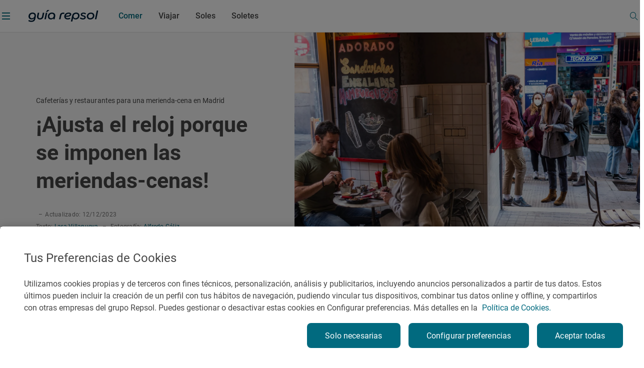

--- FILE ---
content_type: text/html;charset=utf-8
request_url: https://www.guiarepsol.com/es/comer/nuestros-favoritos/lugares-merienda-cena-madrid/
body_size: 63565
content:

<!DOCTYPE HTML>
<html lang="es-ES">
    <head>
    <script defer="defer" type="text/javascript" src="https://rum.hlx.page/.rum/@adobe/helix-rum-js@%5E2/dist/rum-standalone.js" data-routing="env=prod,tier=publish,ams=Repsol S.A."></script>
<script> dataLayer = (typeof dataLayer !== 'undefined') ? dataLayer : [];</script>
    
    
    
    
    <meta charset="UTF-8"/>

    <title>Sitios para merendar y cenar en Madrid | Guía Repsol | Guía Repsol</title>
    
    

    

    
        
        <script type="application/ld+json">
            {
                "@context": "http://schema.org",
                "@type": "Article",
                "author":[{"@type":"Person","name":"Lara Villanueva","url":"https://www.guiarepsol.com/es/autores/lara-villanueva/"},{"@type":"Person","name":"Alfredo Cáliz","jobTitle":"Photographer","url":"https://www.guiarepsol.com/es/autores/alfredo-caliz/"}],
            "publisher": {
            "@type": "Organization",
            "name": "Guía Repsol",
            "url": "https://www.guiarepsol.com",
            "sameAs":["https://www.facebook.com/guiarepsol/", "https://www.instagram.com/guiarepsol/", "https://www.twitter.com/guiarepsol", "https://www.youtube.com/c/GuiaRepsol"],
            "logo": {
            "@type": "ImageObject",
            "url": "https://s3-eu-west-1.amazonaws.com/gr-cms/static/img/logo.png"
            }
            },
            "mainEntityOfPage": {
            "@type": "WebPage",
            "@id": "https://www.guiarepsol.com/es/comer/nuestros-favoritos/lugares-merienda-cena-madrid/"
            },
            "headline": "Cafeterías y restaurantes para una merienda-cena en Madrid",
            "alternativeHeadline": "¡Ajusta el reloj porque se imponen las meriendas-cenas!",
            "articleSection": "comer",
            "description": "¿Quién dijo que ser disfrutón estaba reñido con la puntualidad? Son tiempos de adaptación a las restricciones, y la gastronomía española sigue capeando, como puede, cada marejada, manteniendo firme su tabla entre tanta oleada. Los toques de queda han puesto de moda en muchas ciudades las meriendas-cenas, esos brunch tardíos, merendolas copiosas o cenas tempraneras, esas que arrancan cuando apenas está anocheciendo. Aquí va una selección de cafeterías y restaurantes de Madrid donde podemos sacarle el máximo partido a estos nuevos horarios que nos acercan un poco más a nuestros vecinos europeos.",
            "image":{"@type":"ImageObject","url":"https://www.guiarepsol.com/content/dam/repsol-guia/contenidos-imagenes/comer/nuestros-favoritos/lugares-merienda-cena-madrid/gr-cms-media-featured_images-none-508ce07f-6b91-4cfb-a7d2-4d2c447fc1de-adorado_dsc8042.jpg"},
            "datePublished": "2021-02-07T00:00:00.000+01:00",
            "dateModified": "2023-12-12T19:05:48.254Z"
            }
        </script>
    
    
    
    <script type="application/ld+json">{"@context":"https://schema.org","@type":"ItemList","itemListElement":[]}</script>

    
    <meta http-equiv="Content-Language" content="es"/>
    <meta name="contentType"/>
    
    <meta name="tags"/>
    <meta name="date" content="2024-12-13"/>
    <meta property="og:title" content="Sitios para merendar y cenar en Madrid | Guía Repsol"/>
    <meta name="twitter:card" content="summary"/>
    <meta name="twitter:title" content="Sitios para merendar y cenar en Madrid | Guía Repsol"/>
    <meta name="twitter:description" content="¿Quién dijo que ser disfrutón estaba reñido con la puntualidad? Son tiempos de adaptación a las restricciones, y la gastronomía española sigue capeando,..."/>
    <meta name="twitter:image" content="https://www.guiarepsol.com/content/dam/repsol-guia/contenidos-imagenes/comer/nuestros-favoritos/lugares-merienda-cena-madrid/gr-cms-media-featured_images-none-508ce07f-6b91-4cfb-a7d2-4d2c447fc1de-adorado_dsc8042.jpg"/>
    <meta property="og:url" content="https://www.guiarepsol.com/es/comer/nuestros-favoritos/lugares-merienda-cena-madrid/"/>
    <meta property="og:description" content="¿Quién dijo que ser disfrutón estaba reñido con la puntualidad? Son tiempos de adaptación a las restricciones, y la gastronomía española sigue capeando,..."/>
    <meta property="og:image" content="https://www.guiarepsol.com/content/dam/repsol-guia/contenidos-imagenes/comer/nuestros-favoritos/lugares-merienda-cena-madrid/gr-cms-media-featured_images-none-508ce07f-6b91-4cfb-a7d2-4d2c447fc1de-adorado_dsc8042.jpg"/>
    <meta property="og:image:width" content="400"/>
    <meta property="og:image:height" content="267"/>
    <meta property="og:image:alt" content="Meriendas-cenas en Madrid: &#39;Adorado Bar&#39; (apertura)"/>
    <meta property="og:type" content="Website"/>
    <meta property="og:site_name" content="REPSOL"/>
    <meta property="fb:app_id" content="171998672850722"/>
    <meta name="twitter:site" content="@Repsol"/>
    
        <meta property="article:published_time" content="2021-02-07T00:00:00+01:00"/>
        <meta property="article:modified_time" content="2023-12-12T19:05:48Z"/>
        
    
    <meta name="description" content="¿Quién dijo que ser disfrutón estaba reñido con la puntualidad? Son tiempos de adaptación a las restricciones, y la gastronomía española sigue capeando,..."/>
    <meta name="referrer" content="always"/>
    <meta name="portal" content="guia_repsol"/>

    
        <meta name="robots" content="index, follow, max-image-preview:large"/>
    
    

    <meta name="template" content="page-report-article"/>
    <meta name="viewport" content="width=device-width, initial-scale=1"/>
    <link rel="canonical" href="https://www.guiarepsol.com/es/comer/nuestros-favoritos/lugares-merienda-cena-madrid/"/>
    

    <link rel="icon" type="image/png" href="/content/dam/repsol-guia/guia-images/iconos/favicon.ico"/>

    
<link rel="stylesheet" href="/etc.clientlibs/repsol-guia/clientlibs/clientlib-base.min.e743892d1f84e2d8694f28aa4547f214.css" type="text/css">




    
<script src="/etc.clientlibs/clientlibs/granite/jquery.min.1fc733054ddb2e2fcd4a0f763671047b.js"></script>
<script src="/etc.clientlibs/clientlibs/granite/utils.min.15b6fc27cccbddb5fb7b88a7c6a2c7e4.js"></script>
<script src="/etc.clientlibs/clientlibs/granite/jquery/granite.min.ed0d934d509c9dab702088c125c92b4f.js"></script>





    
    
    

    

    
    
<script src="/etc.clientlibs/repsol-guia/clientlibs/clientlib-dependencies.min.d41d8cd98f00b204e9800998ecf8427e.js"></script>



    
    
<link rel="stylesheet" href="/etc.clientlibs/repsol-guia/clientlibs/clientlib-dependencies.min.d41d8cd98f00b204e9800998ecf8427e.css" type="text/css">
<link rel="stylesheet" href="/etc.clientlibs/repsol-guia/clientlibs/clientlib-site.min.babbd30c15b302457eb5562063bece27.css" type="text/css">



    

    

    
    
    
        <meta name="google-site-verification" content="TzbzrnneFvV545Ayw14cgdp6nBFZd-Tg3nLSra7eiMw"/>
    

    
        
    
<script src="/etc.clientlibs/repsol-catalog/clientlibs/clientlib-components/clientlib-internalnetwork.min.e713f8695ac4900bf98062041adb19d0.js"></script>



        
    
<script src="/etc.clientlibs/repsol-guia/clientlibs/clientlib-analytics.min.bbe9d67643ae47d1d3a1560cca3420f6.js"></script>



    

    <script>
        var datePagePublic = "13-12-2024 18:49";
        var datePageCreate = "29-03-2022 13:04";
        dataLayer = (typeof dataLayer !== 'undefined') ? dataLayer : [];
        Repsol.AnalyticsRomProd.pageLoadRom();
    </script>
    
        
    <!-- Google Tag Manager -->
<script data-cookieconsent="ignore">(function (w, d, s, l, i) { w[l] = w[l] || []; w[l].push({ 'gtm.start': new Date().getTime(), event: 'gtm.js' });
var f = d.getElementsByTagName(s)[0], j = d.createElement(s), dl = l != 'dataLayer' ? '&l=' + l : ''; j.setAttributeNode(d.createAttribute('data-ot-ignore'));
j.async = true;j.src = 'https://www.googletagmanager.com/gtm.js?id=' + i + dl;
f.parentNode.insertBefore(j, f); })(window, document, 'script', 'dataLayer','GTM-TF75NWP');</script>
<!-- End Google Tag Manager -->

<script src="https://assets.adobedtm.com/0c9c04e10f84/cf633eb48e71/launch-97b89e407354.min.js" async></script>
    
    

    
</head>
    <body class="page-report-article page basicpage" id="page-report-article-bb95da0864" data-cmp-data-layer-enabled>
        <script>
          window.adobeDataLayer = window.adobeDataLayer || [];
          adobeDataLayer.push({
              page: JSON.parse("{\x22page\u002Dreport\u002Darticle\u002Dbb95da0864\x22:{\x22@type\x22:\x22repsol\u002Dguia\/components\/structure\/page\u002Dreport\u002Darticle\x22,\x22repo:modifyDate\x22:\x222023\u002D12\u002D12T19:05:48Z\x22,\x22dc:title\x22:\x22Lugares merienda cena madrid\x22,\x22xdm:template\x22:\x22\/conf\/repsol\u002Dguia\/settings\/wcm\/templates\/page\u002Dreport\u002Darticle\x22,\x22xdm:language\x22:\x22es\u002DES\x22,\x22xdm:tags\x22:[],\x22repo:path\x22:\x22\/content\/repsol\u002Dguia\/es\/home\/comer\/nuestros\u002Dfavoritos\/lugares\u002Dmerienda\u002Dcena\u002Dmadrid.html\x22}}"),
              event:'cmp:show',
              eventInfo: {
                  path: 'page.page\u002Dreport\u002Darticle\u002Dbb95da0864'
              }
          });
        </script>
        
        
            




            



            


    
<script src="/etc.clientlibs/repsol-guia/clientlibs/clientlib-antiflickering.min.d6039c343473a7f43e590187ed565761.js"></script>





    
    <!-- Google Tag Manager (noscript) -->
<noscript><iframe src="https://www.googletagmanager.com/ns.html?id=GTM-TF75NWP"
height="0" width="0" style="display:none;visibility:hidden"></iframe></noscript>
<!-- End Google Tag Manager (noscript) -->
    

<div></div>

<script>
  if(!document.location.pathname.startsWith("/es/buscador")){
  var gApiKey = "AIzaSyBGEFrrBojzwwP_m-AJFRJH9QCLEXCBmQI";
  if (typeof google === 'object' && typeof google.maps === 'object') {} else {
      $.getScript('https://maps.googleapis.com/maps/api/js?key=' + gApiKey + '&language=es', function () {});
  }
  }
</script>
  <div class="rp-guia-container">

    
    
    
    <div id="container-f3efdcdea0" class="cmp-container">
        
        <div class="header-xf experiencefragment">
	<div class="no-author">
		<div class="cmp-experiencefragment cmp-experiencefragment--"><div class="xfpage page basicpage">


    
    <div id="container-dfd732f3ac" class="cmp-container">
        


<div class="aem-Grid aem-Grid--12 aem-Grid--default--12 ">
    
    <div class="header aem-GridColumn aem-GridColumn--default--12">




	
    
<link rel="stylesheet" href="/etc.clientlibs/repsol-guia/components/content/header/v1/header/clientlib-header.min.864cf081740c8fe8ffcfb637dc7840c4.css" type="text/css">










<header class="header-guia header-guia-component scroll-top backgroundWhite " data-component-name="Header" data-menu-name="Menu principal">
	<div class="border-header">
		
		<div class="upper-banner">
			

    
    
<link rel="stylesheet" href="/etc.clientlibs/repsol-guia/components/content/upper-banner/clientlib-upper-banner.min.027e13879e8608103e56a3e8a8fbf9f5.css" type="text/css">








<section class="upper-banner-component backgroundBlue" data-component-name="Upper Banner" data-content-name="Guía Repsol App">
    
    <span class="icon-rp icon-rp-Cross" aria-label="Cerrar modal"></span>
    
    <picture class="upper-banner__image">
        <img src="/content/dam/repsol-guia/guia-images/logos/Guia_Repsol_app.svg" alt="Logo Guía Repsol App" title="Guía Repsol App, tu compañera de ruta"/>
    </picture>

    <a class="upper-banner__info" href="https://guiarepsol.onelink.me/sDmk/pww0w2yi" target="_blank" title="Guía Repsol App">
        <div class="upper-banner__info__text">
            <span class="upper-banner__info__title rp-body-14">Guía Repsol App</span>
            <span class="upper-banner__info__pretitle rp-body-12">Tu compañera de ruta</span>
        </div>
        <button class="rp-btn-guia rp-btn-small rp-btn-white rp-link">
            
            Descargar
        </button>
    </a>
</section>



    
    
<script src="/etc.clientlibs/repsol-guia/components/content/upper-banner/clientlib-upper-banner.min.b826c94e6a6ab3ac1319852c31769c24.js"></script>




		</div>

		<div class="container-fluid-12-columns block-header-guia">
			<div class="block-content">

				
				<div class="col-left ">
					<span class="hamburgerIcon" data-el-type="button" data-el-description="open_hamburger" data-title="Abrir menú lateral">
						<span>
							<span class="menu__line menu1"></span>
							<span class="menu__line menu2"></span>
							<span class="menu__line menu3"></span>
						</span>
					</span>
					<div class="block-img">
						
						<div class="img-color">
							
<a class="rp-logo" href="https://www.guiarepsol.com/">
	
    
    <picture>
        <img src="/content/dam/repsol-guia/guia-images/logos/Guia_Repsol.svg" alt="Guía Repsol - Inicio" title="Guía Repsol - Inicio" class=" none"/>
    </picture>

</a>

    

						</div>
					</div>
				</div>

				
				<div class="col-right ">
					<span class="header-search-button menuSearch icon icon-rp-Search"></span>
					<div class="rp-btn-guia-secondary " id="userDataPages"></div>
				</div>

				
				
					<nav class="navigation-block">

    

    
    
    
    
    
    
    
        
    

    
    
        
            
            
            
                
                
                    <a href="/es/comer/" class="navigation__link rp-title-02 active" data-name="Comer">Comer</a>
                    
                
            
        
    
        
            
            
            
                
                
                    <a href="/es/viajar/" class="navigation__link rp-title-02 " data-name="Viajar">Viajar</a>
                    
                
            
        
    
        
            
            
            
                
                
                    <a href="/es/comer/soles-repsol/" class="navigation__link rp-title-02 " data-name="Soles">Soles</a>
                    
                
            
        
    
        
            
            
            
                
                
                    <a href="/es/soletes/" class="navigation__link rp-title-02 " data-name="Soletes">Soletes</a>
                    
                
            
        
    
    
    
    
    
</nav>


    <script type='application/ld+json'> {"@context":"https://schema.org", "@type":"BreadcrumbList", "itemListElement": [{"@type": "ListItem", "position": 1, "name": "Home", "item": "https://www.guiarepsol.com//"},{"@type": "ListItem", "position": 2, "name": "Comer", "item": "https://www.guiarepsol.com/es/comer/"},{"@type": "ListItem", "position": 3, "name": "Nuestros favoritos", "item": "https://www.guiarepsol.com/es/comer/nuestros-favoritos/"},{"@type": "ListItem", "position": 4, "name": "Lugares merienda cena madrid", "item": "https://www.guiarepsol.com/es/comer/nuestros-favoritos/lugares-merienda-cena-madrid/"}]}</script>



    

				

				
				

				<div class="section-search header-search">
					



    
    
<link rel="stylesheet" href="/etc.clientlibs/repsol-guia/components/content/search/general-search/v1/general-search/clientlib-general-search.min.2863e00f6a1134b67919b0998dc30502.css" type="text/css">








<div class="general-search__overlay "></div>

    <section class="general-search-component general-search " data-endpoint="https://guia-app-api.cloudapp.repsol.com/search" data-component-name="buscador general">    
        
    
    <header class="general-search__header container-fluid-12-columns ">
        
        <div class="general-search__menu">
            <span class="hamburgerIcon">
                <span>
                    <span class="menu__line menu1"></span>
                    <span class="menu__line menu2"></span>
                    <span class="menu__line menu3"></span>
                </span>
            </span>
            <div class="header-layer-logo black">
                
<a class="rp-logo" href="https://www.guiarepsol.com/">
	
    
    <picture>
        <img src="/content/dam/repsol-guia/guia-images/logos/Guia_Repsol.svg" alt="Guía Repsol - Inicio" title="Guía Repsol - Inicio" class=" none"/>
    </picture>

</a>

    

            </div>
        </div>
        <form class="general-search__form">
            <div class="general-search__form__group">
                <label for="general-search"></label>
                <input class="general-search__form__input input-search rp-body-16" type="text" autocomplete="off" name="general-search" placeholder="¿Qué estás buscando?"/>
                <span class="icon-rp icon-rp-Cross icon-rp-Cross--hide"></span>
                <span class="icon-rp icon-rp-Search rp-btn-guia rp-btn-secondary"></span>
            </div>
        </form>
        <button class="general-search__cta--close rp-link">Cerrar</button>
    </header>


    
    <main class="general-search__main">
            
        <div class="general-search__result__group general-search__initial-results">
            
            
            <div class="container-4-columns initial-results__geolocation geolocation"> 
                <span class="icon-rp icon-rp-Geolocation"></span>
                <span class="text-geo rp-body-16">Buscar cerca de mi</span>
                <span class="text-error rp-caption">No se ha encontrado</span>
            </div>

            
            <div class="container-4-columns initial-results__historical">
                <div class="recently-results__header">
                    <span class="recently-results__title rp-body-14">Vistos recientemente</span>
                    <span class="recently-results__delete rp-caption">Borrar todo</span>
                </div>
                
                <ul class="recently-results__list"></ul>
            </div>
            
            <span class="border-line"></span>

            
            <div class="container-fluid-12-columns initial-results-most-visited">
                
                

                    
                    

                    <div class="most-visited__group">
                        <p class="rp-title-02">Establecimientos gastrónomicos más buscados</p>
                        <div class="group__cards">

                            
                            

                            <div class="card" data-type-analytic="restaurante" data-raiting-analytic="R" data-title-analytic="Ibidem" data-address-analytic="Barrio Zoña 1, 39193 Arnuero, Cantabria">

                                <a href="/es/fichas/restaurante/ibidem-327323/" target="_self" class="card__content" title="Ibidem">
                                    
                                    
                                    
                                    
                                    
                                    
                                        
    
    <picture>
        <source media="(min-width: 1024px)" srcset="/content/dam/repsol-guia/guia-cf/restaurante/imagenes/media-filer_public-a2-b5-a2b59657-f87b-4c3b-9f54-fa3e3d33484c-d61097a868aa45288178bcd25473ca4a.jpeg.transform/rp-rendition-lg/image.jpeg"/>
        <img src="/content/dam/repsol-guia/guia-cf/restaurante/imagenes/media-filer_public-a2-b5-a2b59657-f87b-4c3b-9f54-fa3e3d33484c-d61097a868aa45288178bcd25473ca4a.jpeg.transform/rp-rendition-md/image.jpeg" alt="Ibidem" title="Ibidem" class=" " loading="lazy"/>
    </picture>

                                    

                                    
                                    <div class="info-card-content">
                                        <span class="title rp-body-16">Ibidem</span>
                                        <div class="location rp-body-12">
                                            <span>Restaurante</span>
                                            <span> · Arnuero, Cantabria, España</span>
                                        </div>
                                        <div class="info__category">
                                            <span class="icon-rp icon-rp-recomendado"></span>
                                            <span class="rp-body-12">
                                                Recomendado
                                                
                                            </span>
                                        </div>
                                    </div>
                                </a>
                            </div>
                        

                            
                            

                            <div class="card" data-type-analytic="restaurante" data-raiting-analytic="R" data-title-analytic="O Muiño das Lousas" data-address-analytic="Rua dos muiños, S/N, 32500 O Carballiño, Ourense">

                                <a href="/es/fichas/restaurante/o-muino-das-lousas-331455/" target="_self" class="card__content" title="O Muiño das Lousas">
                                    
                                    
                                    
                                    
                                    
                                    
                                        
    
    <picture>
        <source media="(min-width: 1024px)" srcset="/content/dam/repsol-guia/guia-cf/restaurante/imagenes/media-filer_public-20-2b-202bcd2e-825e-4149-be57-87bbe482c145-8655-muino-das-lousas-712dc3a83955493bad2cb8ac8810328b.jpeg.transform/rp-rendition-lg/image.jpeg"/>
        <img src="/content/dam/repsol-guia/guia-cf/restaurante/imagenes/media-filer_public-20-2b-202bcd2e-825e-4149-be57-87bbe482c145-8655-muino-das-lousas-712dc3a83955493bad2cb8ac8810328b.jpeg.transform/rp-rendition-md/image.jpeg" alt="O Muiño das Lousas" title="O Muiño das Lousas" class=" " loading="lazy"/>
    </picture>

                                    

                                    
                                    <div class="info-card-content">
                                        <span class="title rp-body-16">O Muiño das Lousas</span>
                                        <div class="location rp-body-12">
                                            <span>Restaurante</span>
                                            <span> · O Carballiño, Ourense/Orense, España</span>
                                        </div>
                                        <div class="info__category">
                                            <span class="icon-rp icon-rp-recomendado"></span>
                                            <span class="rp-body-12">
                                                Recomendado
                                                
                                            </span>
                                        </div>
                                    </div>
                                </a>
                            </div>
                        

                            
                            

                            <div class="card" data-type-analytic="restaurante" data-raiting-analytic="1" data-title-analytic="Raíces" data-address-analytic="Ronda del Cañillo, 3, 45600, Talavera de la reina (Toledo)">

                                <a href="/es/fichas/restaurante/raices-115944/" target="_self" class="card__content" title="Raíces">
                                    
                                    
                                    
                                    
                                    
                                    
                                        
    
    <picture>
        <source media="(min-width: 1024px)" srcset="/content/dam/repsol-guia/guia-cf/restaurante/imagenes/media-filer_public-fa-5d-fa5d36e9-7ac3-45fa-8d06-46116fa221f9-raices_445s.jpg.transform/rp-rendition-lg/image.jpg"/>
        <img src="/content/dam/repsol-guia/guia-cf/restaurante/imagenes/media-filer_public-fa-5d-fa5d36e9-7ac3-45fa-8d06-46116fa221f9-raices_445s.jpg.transform/rp-rendition-md/image.jpg" alt="Raíces" title="Raíces" class=" " loading="lazy"/>
    </picture>

                                    

                                    
                                    <div class="info-card-content">
                                        <span class="title rp-body-16">Raíces</span>
                                        <div class="location rp-body-12">
                                            <span>Restaurante</span>
                                            <span> · Talavera de la Reina, Toledo, España</span>
                                        </div>
                                        <div class="info__category">
                                            <span class="icon-rp icon-rp-sol-1"></span>
                                            <span class="rp-body-12">
                                                1 Sol
                                                
                                            </span>
                                        </div>
                                    </div>
                                </a>
                            </div>
                        </div>
                    </div>
                

                    
                    

                    <div class="most-visited__group">
                        <p class="rp-title-02">Lugares de interés más visitados</p>
                        <div class="group__cards">

                            
                            

                            <div class="card">

                                <a href="/es/fichas/fiesta/festival-vina-rock-13550/" target="_self" class="card__content" title="Festival Viña Rock">
                                    
                                    
                                    
                                    <div class="card__placeholder">
                                        <span class="icon__placeholder FIESTA"></span>
                                    </div>
                                    
                                    

                                    
                                    <div class="info-card-content">
                                        <span class="title rp-body-16">Festival Viña Rock</span>
                                        <div class="location rp-body-12">
                                            <span>Fiesta</span>
                                            <span> · Villarrobledo, Albacete, España</span>
                                        </div>
                                        
                                    </div>
                                </a>
                            </div>
                        

                            
                            

                            <div class="card">

                                <a href="/es/fichas/fiesta/fiesta-mayor-de-roser-de-mayo-en-cerdanyola-del-valles-182873/" target="_self" class="card__content" title="Fiesta Mayor de Roser de Mayo en Cerdanyola del Vallès">
                                    
                                    
                                    
                                    <div class="card__placeholder">
                                        <span class="icon__placeholder FIESTA"></span>
                                    </div>
                                    
                                    

                                    
                                    <div class="info-card-content">
                                        <span class="title rp-body-16">Fiesta Mayor de Roser de Mayo en Cerdanyola del Vallès</span>
                                        <div class="location rp-body-12">
                                            <span>Fiesta</span>
                                            <span> · Cerdanyola del Vallès, Barcelona, España</span>
                                        </div>
                                        
                                    </div>
                                </a>
                            </div>
                        

                            
                            

                            <div class="card">

                                <a href="/es/fichas/fiesta/romeria-de-la-virgen-de-la-jara-en-ibahernando-183763/" target="_self" class="card__content" title="Romería de la Virgen de La Jara en Ibahernando">
                                    
                                    
                                    
                                    <div class="card__placeholder">
                                        <span class="icon__placeholder FIESTA"></span>
                                    </div>
                                    
                                    

                                    
                                    <div class="info-card-content">
                                        <span class="title rp-body-16">Romería de la Virgen de La Jara en Ibahernando</span>
                                        <div class="location rp-body-12">
                                            <span>Fiesta</span>
                                            <span> · Ibahernando, Cáceres, España</span>
                                        </div>
                                        
                                    </div>
                                </a>
                            </div>
                        </div>
                    </div>
                

                    
                    

                    <div class="most-visited__group">
                        <p class="rp-title-02">Reportajes más vistos</p>
                        <div class="group__cards">

                            
                            

                            <div class="card">

                                <a href="/es/soletes/donde-comer-barato-cerca-del-retiro/" target="_self" class="card__content" title="Soletes para celebrar la Feria del libro a cualquier hora del día">
                                    
                                    
                                    
                                    
                                    
                                    
                                        
    
    <picture>
        <source media="(min-width: 1024px)" srcset="/content/dam/repsol-guia/contenidos-imagenes/soletes/soletes-cerca-del-retiro-(madrid)/ferialibro.jpg.transform/rp-rendition-lg/image.jpg"/>
        <img src="/content/dam/repsol-guia/contenidos-imagenes/soletes/soletes-cerca-del-retiro-(madrid)/ferialibro.jpg.transform/rp-rendition-md/image.jpg" alt="Soletes para celebrar la Feria del libro a cualquier hora del día" title="Soletes para celebrar la Feria del libro a cualquier hora del día" class=" " loading="lazy"/>
    </picture>

                                    

                                    
                                    <div class="info-card-content">
                                        <span class="title rp-body-16">Soletes para celebrar la Feria del libro a cualquier hora del día</span>
                                        <div class="location rp-body-12">
                                            <span>Reportaje de viaje</span>
                                            
                                        </div>
                                        
                                    </div>
                                </a>
                            </div>
                        

                            
                            

                            <div class="card">

                                <a href="/es/viajar/vamos-de-excursion/100-km-escapadas-cerca-cordoba/" target="_self" class="card__content" title="En busca del encanto rural de Córdoba">
                                    
                                    
                                    
                                    
                                    
                                    
                                        
    
    <picture>
        <source media="(min-width: 1024px)" srcset="/content/dam/repsol-guia/contenidos-imagenes/viajar/vamos-de-excursion/100-km-escapadas-cerca-cordoba/gr-cms-media-featured_images-none-cdd347df-8f62-4342-9c57-1c5dbc4fd53a-iznajar-169.jpg.transform/rp-rendition-lg/image.jpg"/>
        <img src="/content/dam/repsol-guia/contenidos-imagenes/viajar/vamos-de-excursion/100-km-escapadas-cerca-cordoba/gr-cms-media-featured_images-none-cdd347df-8f62-4342-9c57-1c5dbc4fd53a-iznajar-169.jpg.transform/rp-rendition-md/image.jpg" alt="En busca del encanto rural de Córdoba" title="En busca del encanto rural de Córdoba" class=" " loading="lazy"/>
    </picture>

                                    

                                    
                                    <div class="info-card-content">
                                        <span class="title rp-body-16">En busca del encanto rural de Córdoba</span>
                                        <div class="location rp-body-12">
                                            <span>Reportaje de viaje</span>
                                            
                                        </div>
                                        
                                    </div>
                                </a>
                            </div>
                        

                            
                            

                            <div class="card">

                                <a href="/es/soletes/restaurantes-en-a5-solete-donde-parar-comer/" target="_self" class="card__content" title="El gusto de la autovía que te lleva a Portugal">
                                    
                                    
                                    
                                    
                                    
                                    
                                        
    
    <picture>
        <source media="(min-width: 1024px)" srcset="/content/dam/repsol-guia/contenidos-imagenes/soletes/restaurantes-en-a5-solete-donde-parar-comer/daviro_ensaladaroast.jpeg.transform/rp-rendition-lg/image.jpeg"/>
        <img src="/content/dam/repsol-guia/contenidos-imagenes/soletes/restaurantes-en-a5-solete-donde-parar-comer/daviro_ensaladaroast.jpeg.transform/rp-rendition-md/image.jpeg" alt="El gusto de la autovía que te lleva a Portugal" title="El gusto de la autovía que te lleva a Portugal" class=" " loading="lazy"/>
    </picture>

                                    

                                    
                                    <div class="info-card-content">
                                        <span class="title rp-body-16">El gusto de la autovía que te lleva a Portugal</span>
                                        <div class="location rp-body-12">
                                            <span>Reportaje de viaje</span>
                                            
                                        </div>
                                        
                                    </div>
                                </a>
                            </div>
                        </div>
                    </div>
                
            </div>
        </div>

         
        <div class="container-4-columns general-search__result__group general-search__predictive-results"> 
            

            
            <div class="predictive-results--empty">
                <span class="not-found__image"></span>
                <p class="rp-body-16 rp-body-semibold not-found__text">Lo sentimos, no hay resultados para tu búsqueda. ¡Prueba otra vez!</p>
            </div> 
        </div>

    </main>

</section>


    
    
<script src="/etc.clientlibs/repsol-guia/components/content/search/general-search/v1/general-search/clientlib-general-search.min.6d251a64ec62e8863253a85ad46a6371.js"></script>




				</div>
				
			</div>
		</div>
	</div>

	
	<div class="header__submenu">
		

<div class="submenu-component" data-fixed="false" data-default="false">
	<span class="component-name" style="font-weight: bold; display: none;">Componente: SUBMENÚ V2</span>
	<span class="component-info" style="color:red; display: none;">Tamaño de submenús: 0</span>

	
</div>

<!-- Clientlibs -->

	
    
<link rel="stylesheet" href="/etc.clientlibs/repsol-guia/components/content/secciones/section-submenu-v2/clientlib-section-submenu-v2.min.15f8f279de2bdfb091fddb495f9aa21d.css" type="text/css">



	
    
<script src="/etc.clientlibs/repsol-guia/components/content/secciones/section-submenu-v2/clientlib-section-submenu-v2.min.3415661772957dbfe772a4aa6dee5ff8.js"></script>





	</div>
</header>


<div class="menu-guia-veil"></div>

<div class="menu-guia menu-guia-component menu-guia--hide" data-component-name="Menú" data-menu-name="Menú lateral" style="opacity:0">
	<div class="logo-close">
		
<a class="rp-logo" href="https://www.guiarepsol.com/">
	
    
    <picture>
        <img src="/content/dam/repsol-guia/guia-images/logos/Guia_Repsol_blanco.svg" alt="Guía Repsol - Inicio" title="Guía Repsol - Inicio" class=" none"/>
    </picture>

</a>

    

		<a href="#" class="btn close" data-el-type="button" data-el-description="Close" data-title="Cerrar menú lateral">
			<span class="span1">
				<span class="s2"></span>
			</span>
			<span class="span2">
				<span class="s3"></span>
			</span>
		</a>
	</div>
	



<script type="text/javascript" lang="javascript" src="https://cdns.eu1.gigya.com/js/gigya.js?apikey=3_9Men0yMx-gfTD_eF2lfQ6Kb3Q4Gt1JC5TZTKIsOZ2snCsLW6F-m3_QMr84f-lX-7"></script>
<div id="gigyaid" data-gigya-apikey="3_9Men0yMx-gfTD_eF2lfQ6Kb3Q4Gt1JC5TZTKIsOZ2snCsLW6F-m3_QMr84f-lX-7"></div>

    
    
<script src="/etc.clientlibs/repsol-guia/components/content/gigyass/v1/gigyass/clientlib-gigyass.min.c2610759ba71f12474dc377e478c0b4f.js"></script>









<nav class="navBox menu-navigation-block" data-component-name="Menú" data-menu-name="Menú lateral">
    <div class="navparent block-1" data-current-path="/content/repsol-guia/es/home/comer/nuestros-favoritos/lugares-merienda-cena-madrid">
        <div class="list-1">

            

            <a href="/es/comer/" class="item-1" id="navigation-ec9259eab1-item-0c22bbc80b" data-name="comer">
                    <span class="rp-subheadline item--active  item-text">
                        Comer
                    </span>
                <span class="icon icon-rp-Arrow_right"></span>
            </a>
<a href="/es/viajar/" class="item-1" id="navigation-ec9259eab1-item-9c6bc1443f" data-name="viajar">
                    <span class="rp-subheadline item--active  item-text">
                        Viajar
                    </span>
                <span class="icon icon-rp-Arrow_right"></span>
            </a>
<a href="/es/comer/soles-repsol/" class="item-1" id="navigation-ec9259eab1-item-a69cd87601" data-name="soles-repsol">
                    <span class="rp-subheadline item--active  item-text">
                        Soles
                    </span>
                <span class="icon icon-rp-Arrow_right"></span>
            </a>
<a href="/es/soletes/" class="item-1" id="navigation-ec9259eab1-item-0954a5f501" data-name="soletes">
                    <span class="rp-subheadline item--active  item-text">
                        Soletes
                    </span>
                <span class="icon icon-rp-Arrow_right"></span>
            </a>


             
            <div class="menu-burger-image--container" data-id="home" data-name="home">
                <img src="/content/dam/repsol-guia/contenidos-imagenes/home/landing/Home.jpg" class="menu-burger-image" loading="lazy"/>
            </div>
             
            
                
                    <div class="menu-burger-image--container" data-id="navigation-ec9259eab1-item-0c22bbc80b" data-name="comer">
                        <img src="/content/dam/repsol-guia/contenidos-imagenes/comer/landing/Comer_02.jpg" class="menu-burger-image" loading="lazy"/>
                    </div>
                
            
                
                    <div class="menu-burger-image--container" data-id="navigation-ec9259eab1-item-9c6bc1443f" data-name="viajar">
                        <img src="/content/dam/repsol-guia/contenidos-imagenes/viajar/landing/Viajar_02.jpg" class="menu-burger-image" loading="lazy"/>
                    </div>
                
            
                
                    <div class="menu-burger-image--container" data-id="navigation-ec9259eab1-item-a69cd87601" data-name="soles-repsol">
                        <img src="/content/dam/repsol-guia/contenidos-imagenes/comer/landing/Comer_03.jpg" class="menu-burger-image" loading="lazy"/>
                    </div>
                
            
                
                    <div class="menu-burger-image--container" data-id="navigation-ec9259eab1-item-0954a5f501" data-name="soletes">
                        <img src="/content/dam/repsol-guia/contenidos-imagenes/home/landing/Foto%20Soletes.jpg" class="menu-burger-image" loading="lazy"/>
                    </div>
                
            
        </div>
        
        <div class="list-secondary-links">
            

    
    
<link rel="stylesheet" href="/etc.clientlibs/repsol-guia/components/utils/link-list/v1/link-list/clientlib-link-list.min.c6ba2c3da82eddcb28a2c7d3b0d00d69.css" type="text/css">






<div class="link-list">
    

    <ul class="list-reset-appearance link__list">
        <li class="link__list__item">

            <a class="rp-link" href="/es/sala-de-prensa/" target="_self" title="Sala de Prensa" data-title="Sala de Prensa">

                
                
                    
                    Sala de Prensa
                

                
                
            </a>
        </li>
    
        <li class="link__list__item">

            <a class="rp-link" href="/es/app/" target="_self" title="App Guía Repsol" data-title="App Guía Repsol">

                
                
                    
                    App Guía Repsol
                

                
                
            </a>
        </li>
    
        <li class="link__list__item">

            <a class="rp-link" href="/es/tienda-gourmet/" target="_self" title="Tienda Gourmet" data-title="Tienda Gourmet">

                
                
                    
                    Tienda Gourmet
                

                
                
            </a>
        </li>
    </ul>
</div>


    
    




    
            <div class="list-link-fixed">
                <div class="link-fixed--item link-fixed--search" data-el-description="menu-open_search">
                    <span class="icon-rp icon-rp-Search"></span>
                    <span class="rp-body-16">Buscar</span>
                </div>
                <div class="link-fixed--item link-fixed--newsletter" data-el-description="menu-open_newsletter">
                    <span class="icon-rp icon-rp-Mail"></span>
                    <span class="rp-body-16">Newsletter</span>
                </div>
                <div class="link-fixed--item link-fixed--login" data-link="/es/mi-perfil/ajustes-de-cuenta/" data-el-description="menu-open_login">
                    <span class="icon-rp icon-rp-User"></span>
                    <span class="rp-body-16 btn-burger-login"></span>
                </div>
            </div>
    
            <div class="list-rrss">
                

    
    






<div class="link-list">
    

    <ul class="list-reset-appearance link__list">
        <li class="link__list__item">

            <a class="rp-link" href="https://www.facebook.com/guiarepsol" target="_blank" title="Facebook" data-title="Facebook">

                
                

                
                
                    <picture>
                        <img src="/content/dam/repsol-guia/guia-images/iconos/icon-rp-Facebook.svg" alt="Facebook" loading="lazy"/>
                    </picture>
                
            </a>
        </li>
    
        <li class="link__list__item">

            <a class="rp-link" href="https://twitter.com/guiarepsol" target="_blank" title="X" data-title="X">

                
                

                
                
                    <picture>
                        <img src="/content/dam/repsol-guia/guia-images/iconos/icon-rp-X.svg" alt="X" loading="lazy"/>
                    </picture>
                
            </a>
        </li>
    
        <li class="link__list__item">

            <a class="rp-link" href="https://www.instagram.com/guiarepsol" target="_blank" title="Instagram" data-title="Instagram">

                
                

                
                
                    <picture>
                        <img src="/content/dam/repsol-guia/guia-images/iconos/icon-rp-Instagram.svg" alt="Instagram" loading="lazy"/>
                    </picture>
                
            </a>
        </li>
    
        <li class="link__list__item">

            <a class="rp-link" href="https://www.tiktok.com/@guiarepsol" target="_blank" title="TikTok" data-title="TikTok">

                
                

                
                
                    <picture>
                        <img src="/content/dam/repsol-guia/guia-images/iconos/icon-rp-Tik_Tok.svg" alt="TikTok" loading="lazy"/>
                    </picture>
                
            </a>
        </li>
    </ul>
</div>


    
    




            </div>
        </div>
    </div>
    <div class="navparent block-2 inlink">
        <div class="logo-close">
            <a href="#" class="menuBack"><span class="icon icon-rp-Arrow_left rp-body-16"></span>Atrás</a>
        </div>
        <div class="list-2">
            <div class="navigation-ec9259eab1-item-0c22bbc80b list-2--container">
                <a href="/es/comer/" class="prelink rp-title-01">Ver todo Comer
                    <span class="icon icon-rp-Arrow_right"></span>
                </a>
                <div>
                    <div id='navigation-ec9259eab1-item-21b5a1e613' class="item-2" data-root="/content/repsol-guia/es/home/comer/donde-comen-los-cocineros.html" data-loaded="false">
                        <a href="/es/comer/donde-comen-los-cocineros/" class="rp-body-16">Donde comen los cocineros</a>
                        <span class="icon icon-rp-Arrow_right"></span>
                    </div>
                
                    <div id='navigation-ec9259eab1-item-9669b4ec60' class="item-2" data-root="/content/repsol-guia/es/home/comer/nuestros-favoritos.html" data-loaded="false">
                        <a href="/es/comer/nuestros-favoritos/" class="rp-body-16">Nuestros favoritos</a>
                        <span class="icon icon-rp-Arrow_right"></span>
                    </div>
                
                    <div id='navigation-ec9259eab1-item-e2ee1a7436' class="item-2" data-root="/content/repsol-guia/es/home/comer/recetas.html" data-loaded="false">
                        <a href="/es/comer/recetas/" class="rp-body-16">Recetas</a>
                        <span class="icon icon-rp-Arrow_right"></span>
                    </div>
                
                    <div id='navigation-ec9259eab1-item-97386d37b8' class="item-2" data-root="/content/repsol-guia/es/home/comer/en-el-mercado.html" data-loaded="false">
                        <a href="/es/comer/en-el-mercado/" class="rp-body-16">En el mercado</a>
                        <span class="icon icon-rp-Arrow_right"></span>
                    </div>
                
                    <div id='navigation-ec9259eab1-item-5b9a7eeeaa' class="item-2" data-root="/content/repsol-guia/es/home/comer/de-tapeo.html" data-loaded="false">
                        <a href="/es/comer/de-tapeo/" class="rp-body-16">De tapeo</a>
                        <span class="icon icon-rp-Arrow_right"></span>
                    </div>
                
                    <div id='navigation-ec9259eab1-item-8d9b31cfe3' class="item-2" data-root="/content/repsol-guia/es/home/comer/vinos-y-bodegas.html" data-loaded="false">
                        <a href="/es/comer/vinos-y-bodegas/" class="rp-body-16">Vinos y Bodegas</a>
                        <span class="icon icon-rp-Arrow_right"></span>
                    </div>
                
                    <div id='navigation-ec9259eab1-item-975dd42dc2' class="item-2" data-root="/content/repsol-guia/es/home/comer/soles-repsol.html" data-loaded="false">
                        <a href="/es/comer/soles-repsol/" class="rp-body-16">Soles</a>
                        <span class="icon icon-rp-Arrow_right"></span>
                    </div>
                </div>
            </div>
        
            <div class="navigation-ec9259eab1-item-9c6bc1443f list-2--container">
                <a href="/es/viajar/" class="prelink rp-title-01">Ver todo Viajar
                    <span class="icon icon-rp-Arrow_right"></span>
                </a>
                <div>
                    <div id='navigation-ec9259eab1-item-4ac9b7ebea' class="item-2" data-root="/content/repsol-guia/es/home/viajar/vamos-de-excursion.html" data-loaded="false">
                        <a href="/es/viajar/vamos-de-excursion/" class="rp-body-16">Vamos de excursión</a>
                        <span class="icon icon-rp-Arrow_right"></span>
                    </div>
                
                    <div id='navigation-ec9259eab1-item-e786a16877' class="item-2" data-root="/content/repsol-guia/es/home/viajar/nos-gusta.html" data-loaded="false">
                        <a href="/es/viajar/nos-gusta/" class="rp-body-16">Nos gusta</a>
                        <span class="icon icon-rp-Arrow_right"></span>
                    </div>
                
                    <div id='navigation-ec9259eab1-item-f6c1dec18f' class="item-2" data-root="/content/repsol-guia/es/home/viajar/con-ninos.html" data-loaded="false">
                        <a href="/es/viajar/con-ninos/" class="rp-body-16">Con niños</a>
                        <span class="icon icon-rp-Arrow_right"></span>
                    </div>
                
                    <div id='navigation-ec9259eab1-item-7aabded767' class="item-2" data-root="/content/repsol-guia/es/home/viajar/con-mi-mascota.html" data-loaded="false">
                        <a href="/es/viajar/con-mi-mascota/" class="rp-body-16">Con mi mascota</a>
                        <span class="icon icon-rp-Arrow_right"></span>
                    </div>
                
                    <div id='navigation-ec9259eab1-item-a84f3e93f0' class="item-2" data-root="/content/repsol-guia/es/home/viajar/en-ruta-con.html" data-loaded="false">
                        <a href="/es/viajar/en-ruta-con/" class="rp-body-16">En ruta con...</a>
                        <span class="icon icon-rp-Arrow_right"></span>
                    </div>
                
                    <div id='navigation-ec9259eab1-item-527ace2f21' class="item-2" data-root="/content/repsol-guia/es/home/viajar/en-la-carretera.html" data-loaded="false">
                        <a href="/es/viajar/en-la-carretera/" class="rp-body-16">En la carretera</a>
                        <span class="icon icon-rp-Arrow_right"></span>
                    </div>
                
                    <div id='navigation-ec9259eab1-item-d44411e46f' class="item-2" data-root="/content/repsol-guia/es/home/viajar/ciudades-en-48-horas.html" data-loaded="false">
                        <a href="/es/viajar/ciudades-en-48-horas/" class="rp-body-16">Ciudades en 48 horas</a>
                        <span class="icon icon-rp-Arrow_right"></span>
                    </div>
                </div>
            </div>
        
            <div class="navigation-ec9259eab1-item-a69cd87601 list-2--container">
                <a href="/es/comer/soles-repsol/" class="prelink rp-title-01">Ver todo Soles
                    <span class="icon icon-rp-Arrow_right"></span>
                </a>
                <div>
                    <div id='navigation-ec9259eab1-item-a727fb021e' class="item-2" data-root="/content/repsol-guia/es/home/soles-repsol/cocineros-con-soles.html" data-loaded="false">
                        <a href="/es/soles-repsol/cocineros-con-soles/" class="rp-body-16">Cocineros con soles</a>
                        <span class="icon icon-rp-Arrow_right"></span>
                    </div>
                
                    <div id='navigation-ec9259eab1-item-e9029b6d49' class="item-2" data-root="/content/repsol-guia/es/home/comer/soles-repsol/ediciones-de-soles-guia-repsol.html" data-loaded="false">
                        <a href="/es/comer/soles-repsol/ediciones-de-soles-guia-repsol/" class="rp-body-16">Soles Guía Repsol</a>
                        <span class="icon icon-rp-Arrow_right"></span>
                    </div>
                
                    <div id='navigation-ec9259eab1-item-054a5b1154' class="item-2" data-root="/content/repsol-guia/es/home/soles-repsol/soles-2024.html" data-loaded="false">
                        <a href="/es/soles-repsol/soles-2024/" class="rp-body-16">Restaurantes con Soles Repsol 2024</a>
                        <span class="icon icon-rp-Arrow_right"></span>
                    </div>
                
                    <div id='navigation-ec9259eab1-item-b088f6abfb' class="item-2" data-root="/content/repsol-guia/es/home/soles-repsol/soles-2025.html" data-loaded="false">
                        <a href="/es/soles-repsol/soles-2025/" class="rp-body-16">Soles 2025</a>
                        <span class="icon icon-rp-Arrow_right"></span>
                    </div>
                </div>
            </div>
        
            <div class="navigation-ec9259eab1-item-0954a5f501 list-2--container">
                <a href="/es/soletes/" class="prelink rp-title-01">Ver todo Soletes
                    <span class="icon icon-rp-Arrow_right"></span>
                </a>
                <div>
                    <div id='navigation-ec9259eab1-item-9dad969031' class="item-2" data-root="/content/repsol-guia/es/home/soletes/chiringuitos.html" data-loaded="false">
                        <a href="/es/soletes/chiringuitos/" class="rp-body-16">Chiringuitos</a>
                        <span class="icon icon-rp-Arrow_right"></span>
                    </div>
                
                    <div id='navigation-ec9259eab1-item-edd01d415e' class="item-2" data-root="/content/repsol-guia/es/home/soletes/cafeterias.html" data-loaded="false">
                        <a href="/es/soletes/cafeterias/" class="rp-body-16">Cafeterías</a>
                        <span class="icon icon-rp-Arrow_right"></span>
                    </div>
                
                    <div id='navigation-ec9259eab1-item-ade17f283a' class="item-2" data-root="/content/repsol-guia/es/home/soletes/bares.html" data-loaded="false">
                        <a href="/es/soletes/bares/" class="rp-body-16">Bares</a>
                        <span class="icon icon-rp-Arrow_right"></span>
                    </div>
                
                    <div id='navigation-ec9259eab1-item-5c1f373fc9' class="item-2" data-root="/content/repsol-guia/es/home/soletes/vinotecas-y-bodegas.html" data-loaded="false">
                        <a href="/es/soletes/vinotecas-y-bodegas/" class="rp-body-16">Vinotecas y Bodegas</a>
                        <span class="icon icon-rp-Arrow_right"></span>
                    </div>
                
                    <div id='navigation-ec9259eab1-item-2c24c007ca' class="item-2" data-root="/content/repsol-guia/es/home/soletes/fast-food.html" data-loaded="false">
                        <a href="/es/soletes/fast-food/" class="rp-body-16">Fast food</a>
                        <span class="icon icon-rp-Arrow_right"></span>
                    </div>
                
                    <div id='navigation-ec9259eab1-item-330524149b' class="item-2" data-root="/content/repsol-guia/es/home/soletes/restaurantes.html" data-loaded="false">
                        <a href="/es/soletes/restaurantes/" class="rp-body-16">Restaurantes</a>
                        <span class="icon icon-rp-Arrow_right"></span>
                    </div>
                
                    <div id='navigation-ec9259eab1-item-32db3410f8' class="item-2" data-root="/content/repsol-guia/es/home/soletes/heladerias.html" data-loaded="false">
                        <a href="/es/soletes/heladerias/" class="rp-body-16">Heladerías</a>
                        <span class="icon icon-rp-Arrow_right"></span>
                    </div>
                
                    <div id='navigation-ec9259eab1-item-9bbfe13cb2' class="item-2" data-root="/content/repsol-guia/es/home/soletes/listado-completo.html" data-loaded="false">
                        <a href="/es/soletes/listado-completo/" class="rp-body-16">Listado completo</a>
                        <span class="icon icon-rp-Arrow_right"></span>
                    </div>
                
                    <div id='navigation-ec9259eab1-item-2ddaf44460' class="item-2" data-root="/content/repsol-guia/es/home/soletes/terrazas.html" data-loaded="false">
                        <a href="/es/soletes/terrazas/" class="rp-body-16">Terrazas</a>
                        <span class="icon icon-rp-Arrow_right"></span>
                    </div>
                
                    <div id='navigation-ec9259eab1-item-1dc155aa8b' class="item-2" data-root="/content/repsol-guia/es/home/soletes/llegan-los-soletes-a-portugal.html" data-loaded="false">
                        <a href="/es/soletes/llegan-los-soletes-a-portugal/" class="rp-body-16">Llegan los Soletes a Portugal</a>
                        <span class="icon icon-rp-Arrow_right"></span>
                    </div>
                
                    <div id='navigation-ec9259eab1-item-645d7693ee' class="item-2" data-root="/content/repsol-guia/es/home/soletes/donde-comprar-dulces-conventuales.html" data-loaded="false">
                        <a href="/es/soletes/donde-comprar-dulces-conventuales/" class="rp-body-16">Dulces conventuales con Solete</a>
                        <span class="icon icon-rp-Arrow_right"></span>
                    </div>
                
                    <div id='navigation-ec9259eab1-item-ae8ed290bb' class="item-2" data-root="/content/repsol-guia/es/home/soletes/soletes-navidad-guia-repsol.html" data-loaded="false">
                        <a href="/es/soletes/soletes-navidad-guia-repsol/" class="rp-body-16">Soletes Navidad Guía Repsol</a>
                        <span class="icon icon-rp-Arrow_right"></span>
                    </div>
                
                    <div id='navigation-ec9259eab1-item-7afb1c8d9e' class="item-2" data-root="/content/repsol-guia/es/home/soletes/entrega-soletes-navidad-granada-2025.html" data-loaded="false">
                        <a href="/es/soletes/entrega-soletes-navidad-granada-2025/" class="rp-body-16"> Entrega Soletes Navidad Granada 2025</a>
                        <span class="icon icon-rp-Arrow_right"></span>
                    </div>
                
                    <div id='navigation-ec9259eab1-item-1b36907cef' class="item-2" data-root="/content/repsol-guia/es/home/soletes/donde-celebrar-la-navidad-en-granada.html" data-loaded="false">
                        <a href="/es/soletes/donde-celebrar-la-navidad-en-granada/" class="rp-body-16">Donde celebrar la Navidad en Granada</a>
                        <span class="icon icon-rp-Arrow_right"></span>
                    </div>
                
                    <div id='navigation-ec9259eab1-item-8e8ad408f2' class="item-2" data-root="/content/repsol-guia/es/home/soletes/donde-comprar-panettone.html" data-loaded="false">
                        <a href="/es/soletes/donde-comprar-panettone/" class="rp-body-16">Donde comprar panettone</a>
                        <span class="icon icon-rp-Arrow_right"></span>
                    </div>
                
                    <div id='navigation-ec9259eab1-item-3c7e16d9fd' class="item-2" data-root="/content/repsol-guia/es/home/soletes/dulces-navidenos-por-zona.html" data-loaded="false">
                        <a href="/es/soletes/dulces-navidenos-por-zona/" class="rp-body-16">Dulces navideños por zona</a>
                        <span class="icon icon-rp-Arrow_right"></span>
                    </div>
                
                    <div id='navigation-ec9259eab1-item-d07106f525' class="item-2" data-root="/content/repsol-guia/es/home/soletes/donde-comprar-churros.html" data-loaded="false">
                        <a href="/es/soletes/donde-comprar-churros/" class="rp-body-16">Donde comprar churros</a>
                        <span class="icon icon-rp-Arrow_right"></span>
                    </div>
                </div>
            </div>
        </div>
    </div>
</nav>

<script>
    $(".list-2[data-loaded='false']").mouseenter(loadSection(this));

    function loadSection(sectionPath){
        console.log(sectionPath);
    }
</script>
</div> 


	
    
<script src="/etc.clientlibs/repsol-guia/components/content/header/v1/header/clientlib-header.min.8ccc1a8117ea028d17ae19c205aa5d68.js"></script>



	
    



	
    



	
    









    
    
<link rel="stylesheet" href="/etc.clientlibs/repsol-guia/components/content/private-area/login/clientlib-login.min.924f2a89a22392effc8bcbc986a69a32.css" type="text/css">





<div class="login-component" data-component-name="Login y registro" data-content-name="Bienvenido a Guia Repsol" data-component-description="Modal de bienvenida, login y registro" data-account="login">

    <div id="modalWelcome" class="modal modal__welcome">
        <div class="modal__login__header aem-GridColumn--default--12">  
    <div class="header-container container-fluid-12-columns"> 
        <div class="header-layer-logo black">
            
<a class="rp-logo" href="https://www.guiarepsol.com/">
	
    
    <picture>
        <img src="/content/dam/repsol-guia/guia-images/logos/Guia_Repsol.svg" alt="Guía Repsol - Inicio" title="Guía Repsol - Inicio" class=" none"/>
    </picture>

</a>

    

        </div>

        <span class="icon-rp icon-rp-Cross modal-close-btn"></span>
    </div>
</div>
        <div class="modal-content-welcome">
            <div class="modal-content-header">
                <div class="modal-texts">
                    <p class="modal-title welcome-title rp-guia-title-01">Accede a Guía Repsol</p>
                    <p class="modal-text rp-body-14">¿Ya tienes una cuenta en otra <a class="rp-link" id="info-modal-rp">web o app de Repsol?</a></p>
                </div>
                <div class="modal-rp-icons">
                    <img src="/content/dam/repsol-guia/guia-images/logos/icon-repsol.svg" alt="icono-repsol" loading="lazy"/>
                    <img src="/content/dam/repsol-guia/guia-images/logos/icon-repsol-guia.svg" alt="icono-repsol-guia" loading="lazy"/>
                    <img src="/content/dam/repsol-guia/guia-images/logos/icon-waylet.svg" alt="icono-waylet" loading="lazy"/>
                    <img src="/content/dam/repsol-guia/guia-images/logos/icon-repsol-vivit.svg" alt="icono-repsol-vivit" loading="lazy"/>
                    <img src="/content/dam/repsol-guia/guia-images/logos/icon-repsol-solred.svg" alt="icono-repsol-solred" loading="lazy"/>
                    <img src="/content/dam/repsol-guia/guia-images/logos/icon-box-repsol.svg" alt="icono-box-repsol" loading="lazy"/>
                </div>
            </div>
            <button id="modal-gigya-login-rp" class="rp-btn-guia rp-link btn-access" data-el-description="open popup login">Acceder con cuenta Repsol</button>
            <div class="divider rp-body-14">o</div>
            <div class="modal-tabs">
                <button id="modal-gigya-register" class="rp-btn-guia rp-btn-turquoise" data-screen="gigya-register-screen-join" data-el-description="open popup register">Crear cuenta </button>
                <button id="modal-gigya-login" class="rp-btn-guia rp-btn-secondary" data-screen="gigya-login-screen-join" data-el-description="open popup login">Iniciar sesión </button>
            </div>
        </div>
    </div>

    <div id="modalLogin" class="modal modal__login">
        <div class="modal__login__header aem-GridColumn--default--12">  
    <div class="header-container container-fluid-12-columns"> 
        <div class="header-layer-logo black">
            
<a class="rp-logo" href="https://www.guiarepsol.com/">
	
    
    <picture>
        <img src="/content/dam/repsol-guia/guia-images/logos/Guia_Repsol.svg" alt="Guía Repsol - Inicio" title="Guía Repsol - Inicio" class=" none"/>
    </picture>

</a>

    

        </div>

        <span class="icon-rp icon-rp-Cross modal-close-btn"></span>
    </div>
</div>
        <div class="modal-content">
            <div id="modal-form" class="gigya-style-modern gigya-windows gigya-chrome"></div>
        </div>
    </div>
</div>



 

	
    
<link rel="stylesheet" href="/etc.clientlibs/repsol-guia/components/content/modales/register-welcome/clientlib-register-welcome.min.198fdb247f19c3fc30ebd9777e43b30d.css" type="text/css">






<div class="modal__register-welcome-component" data-component-name="Register welcome" data-component-description="modal registro bienvenida" data-content-name="¡Te damos la bienvenida a Guía Repsol!" role="dialog" aria-labelledby="modalTitle" aria-describedby="modalDescription">

    <div class="register-welcome__container">
        <span class="icon-rp icon-rp-Cross" aria-label="Cerrar modal"></span>

        <picture class="register-welcome__picture">
			<img src="/content/dam/repsol-guia/guia-images/imagenes/modal-register-welcome.svg" alt="¡Te damos la bienvenida a Guía Repsol!" loading="lazy"/>
		</picture>

		<div class="register-welcome__content">
			<p class="register-welcome__title rp-guia-title-02" id="modalTitle" data-content-name="rp-link-app-title">¡Te damos la bienvenida a Guía Repsol!</p>
			<p class="register-welcome__text rp-body-16" id="modalDescription">Ahora puedes acceder a tu área privada y recibir inspiración con la newsletter. Además podrás guardar establecimientos, crear rutas y mucho más desde <a class="rp-link" id="appLink" target="_blank">la app.</a></p>
			
			<div class="register-welcome__button">
				<a class="rp-btn-turquoise rp-btn-guia rp-btn-register-welcome" target="_self" href="/es/mi-perfil/ajustes-de-cuenta/" data-cta="true" data-el-description="open popup login|registro">
					<span class="text">Comenzar a disfrutar de Mi guía</span>
				</a>
			</div>
		</div>
    </div>
</div>


	
    
<script src="/etc.clientlibs/repsol-guia/components/content/modales/register-welcome/clientlib-register-welcome.min.4f158dee437d0870819c302fe68391fa.js"></script>







	
    
<link rel="stylesheet" href="/etc.clientlibs/repsol-guia/components/content/private-area/access-private-area/clientlib-access-private-area.min.322ebf2d4cc61fcea0c87a78e4912428.css" type="text/css">






<div class="modal__access-private-area-overlay"></div>
<div class="modal__access-private-area-component modal__access-private-area-component--right" data-component-name="Acceso Área privada" data-component-description="Modal de acceso Área privada" data-account="actions" data-method="site">

    <div class="access-private-area__container">
        <div class="access-private-area__content">
            <div class="access-private-area__header">
                <div class="personal-data-user"></div>
                <span class="icon-rp icon-rp-Cross" aria-label="Cerrar modal"></span>
            </div>
    
            <div class="access-private-area__selectors">
                <a class="access-private-area__selector selector-account" target="_self" href="/es/mi-perfil/ajustes-de-cuenta/" data-cta="true">
                    <p class="selector-text rp-subheadline">Ajustes de la cuenta</p>
                    <span class="icon-rp icon-rp-Arrow_right"></span>
                </a>
                <p class="selector-title rp-title-02">Obtén ayuda</p>
                <a class="access-private-area__selector selector-support" target="_self" href="/es/mi-perfil/ayuda-y-comentarios/" data-cta="true">
                    <p class="selector-text rp-subheadline">Ayuda y comentarios</p>
                    <span class="icon-rp icon-rp-Arrow_right"></span>
                </a>
            </div>
        </div>
			
        <button class="rp-btn-guia rp-btn-secondary rp-btn-small rp-btn-guia--logout" data-funnel-step="1" data-funnel-type="logout" data-funnel-action="ok">
            <span class="icon-rp icon-rp-Exit"></span>
            <span class="text">Cerrar sesión</span>
        </button>
    </div>
</div>


	
    
<script src="/etc.clientlibs/repsol-guia/components/content/private-area/access-private-area/clientlib-access-private-area.min.55c0589429607daaf9fa3acc59b892d1.js"></script>






	
    





<div class="info-modal-rp-component">
    <div class="info-modal-rp__container">
        <div class="info-modal-rp__header">
			<p class="info-modal-rp__title rp-body-guia rp-subheadline rp-body-semibold">¿Cuáles son las webs y apps de Repsol?</p>
			<span class="icon-rp icon-rp-Cross icon-close"></span>
		</div>
		<div class="info-modal-rp__body">
			<p class="info-modal-rp__text rp-body-16">Si tienes una cuenta en cualquiera de ellas, tienes una cuenta única de Repsol. Así, podrás acceder a todas con el mismo correo electrónico y contraseña.</p>
            <div class="info-modal-rp__services">
                <div class="info-modal-rp__body__item">
                    <span class="icon-rp icon-rp-Check"></span>
                    <p class="info-modal-rp__text rp-body-16">Waylet, App de pagos</p>
                </div>
                <div class="info-modal-rp__body__item">
                    <span class="icon-rp icon-rp-Check"></span>
                    <p class="info-modal-rp__text rp-body-16">Repsol Vivit y Ýrea Cliente de Luz y Gas</p>
                </div>
                <div class="info-modal-rp__body__item">
                    <span class="icon-rp icon-rp-Check"></span>
                    <p class="info-modal-rp__text rp-body-16">Pide tu Bombona y Pide tu Gasoleo</p>
                </div>
                <div class="info-modal-rp__body__item">
                    <span class="icon-rp icon-rp-Check"></span>
                    <p class="info-modal-rp__text rp-body-16">Box Repsol</p>
                </div>
                <div class="info-modal-rp__body__item">
                    <span class="icon-rp icon-rp-Check"></span>
                    <p class="info-modal-rp__text rp-body-16">Guía Repsol</p>
                </div>
                <div class="info-modal-rp__body__item">
                    <span class="icon-rp icon-rp-Check"></span>
                    <p class="info-modal-rp__text rp-body-16">Repsol.es y Tienda Online</p>
                </div>
                <div class="info-modal-rp__body__item">
                    <span class="icon-rp icon-rp-Check"></span>
                    <p class="info-modal-rp__text rp-body-16">Ýrea profesional Mi Solred</p>
                </div>
            </div>
		</div>
        <button class="rp-btn-turquoise rp-btn-guia info-modal-rp__button">
            <span class="text">Cerrar</span>
        </button>
    </div>
</div>


    
    






	
    





<div class="login-modal-error-component" data-component-name="Modal error registro" data-content-name="¡uy! nos esta costando darte de alta" data-component-description="error registro">

    <div class="login-modal-error__container">
		<span class="icon-rp icon-rp-Cross icon-close"></span>
		<div class="login-modal-error__body">
            <img class="login-modal-error__img" src="/content/dam/repsol-guia/guia-images/microilustraciones/procesos/No_route.svg" loading="lazy"/>
            <div class="login-modal-error__login">
                <p class="login-modal-error__title rp-body-guia rp-subheadline rp-body-semibold">Uy! Nos está costando darte de alta</p>
                <p class="login-modal-error__text rp-body-16">Si tienes o has tenido una cuenta con Guía Repsol, Waylet o la web de Repsol, trata de iniciar sesión con los mismos datos.</p>
                <button class="rp-btn-turquoise rp-btn-guia login-modal-error__button-main">
                    <span class="text">Iniciar sesión </span>
                </button>
            </div>
            <div class="login-modal-error__divider rp-body-16">o</div>
            <div class="login-modal-error__return">
                <p class="login-modal-error__text rp-body-16">Asegúrate de que los datos proporcionados son correctos.</p>
                <button class="rp-btn-secondary rp-btn-guia login-modal-error__button-secondary">
                    <span class="text">Volver a intentarlo</span>
                </button>
            </div>
		</div>
    </div>
</div>


    
    






	
    







<section class="verification-modal-error-component" data-component-name="Verification link modal error" data-component-description="Modal de error verificación por enlace" data-content-name="Modal de error verificación por enlace" role="dialog" aria-labelledby="modalTitle" aria-describedby="modalDescription">

	<div class="verification-modal-error__container">
        <span class="icon-rp icon-rp-Cross verification-modal-error__close" aria-label="Cerrar modal"></span>

		<div class="verification-modal-error__content">
			<div class="verification-modal-error__texts">
				<p class="verification-modal-error__title rp-subheadline" id="modalTitle">
					Para continuar con tu reserva 
					es necesario que antes valides tu cuenta con el enlace que hemos enviado a tu correo electrónico.</p>
				<p class="verification-modal-error__text rp-body-16" id="modalDescription">
					Una vez hayas validado tu cuenta podrás
					 continuar con el proceso de reserva y gestionar tu reserva desde la app.</p>
			</div>

			<div class="verification-modal-error__button">
				<a class="rp-btn-turquoise rp-btn-guia rp-btn-verification-error" target="_self" data-cta="true" data-el-description="open link verification error">
					<span class="text">Aceptar</span>
				</a>
			</div>
		</div>
    </div>
</section>


	
    






    
    
<script src="/etc.clientlibs/repsol-guia/components/content/private-area/login/clientlib-login.min.d4c334b6f4d9540cddf1b7c0db3003a3.js"></script>





<div class="block-shared">

<div class="block-modal">
	<p class="title-shared rp-subheadline">Compartir</p>
	<span class="icon icon-rp-Cross"></span>
	<ul>
		<li>
			<a href="#" title="Compartir con Facebook" class="icon icon-rp-Facebook"></a>
		</li>
		<li>
			
			<a href="#" title="Compartir por Mail" class="icon icon-rp-Mail"></a>
		</li>
		<li>
			
			<a href="#" title="Compartir con Whatsapp" class="icon icon-rp-whatsapp"></a>
		</li>
		<li>
			<a href="#" title="Compartir con X" class="icon icon-rp-X"></a>
		</li>
		<li>
			<a href="#" title="Copiar enlace" class="copy">
				<span class="icon icon-rp-Copy"></span>Copiar enlace
			</a>
		</li>
	</ul>
</div>


	
    
<link rel="stylesheet" href="/etc.clientlibs/repsol-guia/components/content/modales/shared/clientlib-shared.min.507d3b67a5449ba2db8fc250a51d8fa0.css" type="text/css">





	
    
<script src="/etc.clientlibs/repsol-guia/components/content/modales/shared/clientlib-shared.min.254ce47b0260b8762eee4ebb2118576e.js"></script>



</div>


<div class="feedback-component feedback-component--like" data-endpoint="https://guia-app-api.cloudapp.repsol.com/" data-type="Me gusta"></div>	


<div class="modal__feedback modal__feedback--experience" role="dialog" aria-labelledby="A11y-label" aria-describedby="A11y-description">
    <div class="modal__feedback-component">
        <span class="icon-rp icon-rp-Cross" aria-label="Cerrar modal"></span>
        




    
    
<link rel="stylesheet" href="/etc.clientlibs/repsol-guia/components/content/feedback/clientlib-feedback.min.9fd14a693be920e454ec8b37f865dae8.css" type="text/css">












<section class="feedback-component feedback-component--score" data-component-name="Feedback" data-component-description="Feedback Puntuación" data-content-name="[user_name], ¿cómo fue tu [experience_type] en [establishment_name]?" data-endpoint="https://guia-app-api.cloudapp.repsol.com/" data-type="Puntuación" data-type-multiselection="false" data-process="Experiencia" data-id="aa0372db-5c4c-4609-92b6-09f68c41c08e" data-frequency="100" data-timeout="0" data-private-area="false">

    <div class="feedback__container container-fluid-12-columns">
        
        
        <div class="feedback__step feedback__step--left" data-step="1">
                            
            
            </img>
            
            <div class="feedback__content">
                <div class="feedback__info">
                    <p class="rp-guia-title-03" data-question="[user_name], ¿cómo fue tu [experience_type] en [establishment_name]?" id="A11y-label">[user_name], ¿cómo fue tu [experience_type] en [establishment_name]?</p>
                    <p class="rp-body-16" data-question="En general… ¿cómo valorarías tu experiencia?" id="A11y-description">En general… ¿cómo valorarías tu experiencia?</p>
                </div>
    
                <div class="feedback__interaction">
                    
                    
    
                    
                    
                        <ul class="score__list list-reset-appearance">
                            <li class="score__list__item ANGRY_NOSE" data-title="1" data-el-type="img" data-el-description="Feedback" data-selection="1" data-selected="false">
                            </li>
                        
                            <li class="score__list__item ANGRY" data-title="2" data-el-type="img" data-el-description="Feedback" data-selection="2" data-selected="false">
                            </li>
                        
                            <li class="score__list__item CONFUSED" data-title="3" data-el-type="img" data-el-description="Feedback" data-selection="3" data-selected="false">
                            </li>
                        
                            <li class="score__list__item SMILING" data-title="4" data-el-type="img" data-el-description="Feedback" data-selection="4" data-selected="false">
                            </li>
                        
                            <li class="score__list__item GRINNING" data-title="5" data-el-type="img" data-el-description="Feedback" data-selection="5" data-selected="false">
                            </li>
                        </ul>

                        <div class="score__caption">
                            <span class="rp-body-12">No me gusta nada</span>
                            <span class="rp-body-12">Me encanta</span>
                        </div>
                    
    
                    
                    
                </div>
            </div>
        </div>


        
        <div class="feedback__step" data-step="2" data-content-name="[user_name], ¡Solo una pregunta más!">
            <p class="rp-guia-title-03" data-question="[user_name], ¡Solo una pregunta más!">[user_name], ¡Solo una pregunta más!</p>
            
            <div class="feedback__textarea__group mixin__input__group">
                <label class="feedback__label rp-body-12" for="feedback">
                    <span class="feedback__label__text" data-question="¿Qué crees que podría mejorar?">¿Qué crees que podría mejorar?</span>
                    <span class="feedback__label__counter"><span class="current">0</span>/100</span>
                </label>
                <textarea class="feedback__textarea" name="feedback" maxlength="100" placeholder="Escribe aquí"></textarea>
                <button class="rp-btn-guia rp-btn-turquoise" data-el-description="Feedback">Enviar respuesta</button>
            </div>
        </div>


        
        <div class="feedback__step feedback__step__thank feedback__step--left" data-timeout="0">
            <img class="feedback__microillustration feedback__microillustration--small" src="/content/dam/repsol-guia/guia-images/microilustraciones/acciones/Celebrar_brindis.svg" loading="lazy"/></img>
            <div class="feedback__info">
                <p class="rp-guia-title-03">¡Gracias por tu ayuda!</p>
                <p class="rp-body-16">La tendremos en cuenta para hacer de Guía Repsol un lugar por el que querrás brindar. ¡Chin, chin!</p>
            </div>
        </div>
    </div>

</section>


    
    
<script src="/etc.clientlibs/repsol-guia/components/content/feedback/clientlib-feedback.min.b0eceab25ebcd44f4f8000b4bf548c05.js"></script>




    </div>
</div>


<script src="https://www.youtube.com/iframe_api"></script>

</div>
<div class="growth aem-GridColumn aem-GridColumn--default--12">
    
    
    
        
    
<link rel="stylesheet" href="/etc.clientlibs/repsol-guia/components/content/growth/clientlib-growth.min.618ef95e668e9fa4a2bf9c50450d8dad.css" type="text/css">



    
    
    <div class="growth-component growth-component--disabled" data-webview="false">
        <div class="container">
            <div class="block-gene block-gene--backgroundBlue">
                <div class="img-promo">
                    <picture>
                        <source media="(min-width: 1440px)" srcset=""/>
                        <source media="(min-width: 1024px)" srcset=""/>
                        <source media="(min-width: 720px)" srcset=""/>
                        <img src="" alt="" title="" class="image-bg" style="max-width: 100%" loading="lazy"/>
                    </picture>
                </div>
                <div class="block-text">

                    


                    <div class="title">
                        <span class="rp-title-02">{{title}} </span>
                    </div>
                    <div class="buttons">
                        <button class="false js-noThanks rp-btn-guia reset-appearance-button" data-id="{{promoId}}">
                            No, gracias
                        </button>
                        <a href="#" title="{{title}}" class="rp-btn-guia rp-btn-white">
                            {{buttonText}}
                        </a>
                    </div>
                </div>
            </div>
        </div>
    </div>
    
        
    
<script src="/etc.clientlibs/repsol-guia/components/content/growth/clientlib-growth.min.1655f2e47395abd212df4615371e1c2f.js"></script>



    


</div>
<div class="stripe aem-GridColumn aem-GridColumn--default--12">


    
    
<link rel="stylesheet" href="/etc.clientlibs/repsol-guia/components/content/stripe/clientlib-stripe.min.c4b4df1e48d1b5aa4d4b9c9beff0763f.css" type="text/css">
















	
    
<link rel="stylesheet" href="/etc.clientlibs/repsol-guia/components/content/modales/add-to-calendar/clientlib-add-to-calendar.min.c97c34047af10d5df1e08fef00a451dc.css" type="text/css">





<div class="modal__add-calendar-component" data-component-name="add to calendar">
	<div class="add-calendar__container">
		<span class="icon-rp icon-rp-Cross" data-title="×" data-el-type="close"></span>
		<p class="add-calendar__title rp-subheadline" data-content-name="Añadir evento al calendario">Añadir evento al calendario</p>

		<ul class="add-calendar__list">
			<li class="add-calendar__list__item">
				<a href="#" title="Añadir evento a Google Calendar" class="rp-btn-guia rp-btn-grey" data-component-position="1">
					<span class="icon-rp icon-Google"></span>
					Google Calendar
				</a>
			</li>
			<li class="add-calendar__list__item">
				<a href="#" title="Añadir evento a Microsoft Outlook" class="rp-btn-guia rp-btn-grey" data-component-position="2">
					<span class="icon-rp icon-Outlook"></span>
					Microsoft Outlook
				</a>
			</li>
			<li class="add-calendar__list__item">
				<a href="#" title="Descargar evento" class="rp-btn-guia rp-btn-turquoise" data-component-position="3">
					<span class="icon-rp icon-rp-Download"></span>
					Descargar evento
				</a>
			</li>
		</ul>
	</div>
</div>


    
    
<script src="/etc.clientlibs/repsol-guia/components/content/modales/add-to-calendar/clientlib-add-to-calendar.min.84b8b1491135c0c4c1b41ed6e929a124.js"></script>



     


    
    
<script src="/etc.clientlibs/repsol-guia/components/content/stripe/clientlib-stripe.min.ef927e874699b05169b12942eebf6875.js"></script>



</div>
<div class="interstitial aem-GridColumn aem-GridColumn--default--12">

    
    
<link rel="stylesheet" href="/etc.clientlibs/repsol-guia/components/content/interstitial/clientlib-interstitial.min.2ba69800f3fee168f4bef3c07ade8650.css" type="text/css">










    
    
<script src="/etc.clientlibs/repsol-guia/components/content/interstitial/clientlib-interstitial.min.3baa2223e2f5be5cc38c92811f787383.js"></script>



</div>

    
</div>

    </div>

    

</div>
</div>
	</div>
	
    


</div>
<main class="rp-container">

  
    
  
	


<div class="aem-Grid aem-Grid--12 aem-Grid--default--12 ">
    
    <div class="parsys aem-GridColumn aem-GridColumn--default--12"><div class="hero-article section">



     
     
     



	
	

	
	<section class="hero-article-image-component v2Hero" data-component-name="hero article" data-content-name="¡Ajusta el reloj porque se imponen las meriendas-cenas!" data-article-analytic="Reportaje">
		<div class="v2Back">
			<div class="block-gene block-gene--backgroundGrey">
				<div class="container-n">
					
					<a class="hero-article-img-link">
						
    
    
    <picture>
        <source media="(min-width: 1440px)" srcset="/content/dam/repsol-guia/contenidos-imagenes/comer/nuestros-favoritos/lugares-merienda-cena-madrid/gr-cms-media-featured_images-none-508ce07f-6b91-4cfb-a7d2-4d2c447fc1de-adorado_dsc8042.jpg"/>
        <source media="(min-width: 1024px)" srcset="/content/dam/repsol-guia/contenidos-imagenes/comer/nuestros-favoritos/lugares-merienda-cena-madrid/gr-cms-media-featured_images-none-508ce07f-6b91-4cfb-a7d2-4d2c447fc1de-adorado_dsc8042.jpg"/>
        
        <source media="(min-width: 720px)" srcset="/content/dam/repsol-guia/contenidos-imagenes/comer/nuestros-favoritos/lugares-merienda-cena-madrid/gr-cms-media-featured_images-none-508ce07f-6b91-4cfb-a7d2-4d2c447fc1de-adorado_dsc8042.jpg.transform/rp-rendition-lg/image.jpg"/>
        <img src="/content/dam/repsol-guia/contenidos-imagenes/comer/nuestros-favoritos/lugares-merienda-cena-madrid/gr-cms-media-featured_images-none-508ce07f-6b91-4cfb-a7d2-4d2c447fc1de-adorado_dsc8042.jpg.transform/rp-rendition-md/image.jpg" alt="Meriendas-cenas en Madrid: &#39;Adorado Bar&#39; (apertura)" title="Meriendas-cenas en Madrid: &#39;Adorado Bar&#39; (apertura)" class="image-bg  none-focus"/>
    </picture>

					</a>

					<div class="hero-img-info container">
						<div class="row hero-img-info__container">
							<div class="hero-img-info-content col-left">
								<div class="hero-text-content container col-12  block-info">
									<div>
										<h1 class="pretitle rp-body-14">Cafeterías y restaurantes para una merienda-cena en Madrid</h1>
										<h2 class="title hero__title rp-guia-title-01" data-content-name="¡Ajusta el reloj porque se imponen las meriendas-cenas!">¡Ajusta el reloj porque se imponen las meriendas-cenas!</h2>
									</div>
									<div class="authoring">
										<div class="date-box-desc">
											<div class="descriptionBox rp-caption">
												<span class="eta"></span>
												<span class="date-dash"> – </span>
											</div>
											<div class="dateBox">
												<p class="date-update rp-caption" data-update="12/12/2023">
													Actualizado: 12/12/2023
												</p>
											</div>
										</div>
										<div class="authorBox">
											


    
    <div class="hero-text-author">
        <p class="rp-caption">Texto:
            <span>
                <a href="/es/autores/lara-villanueva/" class="author__link">
                    Lara Villanueva
                </a>
            </span>
        </p>
    </div>

    <div class="hero-text-content-separator">
        <p class="rp-caption"> – </p>
    </div>
    
    <!--/ *Fotógrafos */-->
    <div class="hero-text-photography">
        <p class="rp-caption">Fotografía: 
            <span>
                <a href="/es/autores/alfredo-caliz/" class="author__link">
                    Alfredo Cáliz
                </a>
            </span>

        </p>
    </div>

										</div>
									</div>
									
								</div>
							</div>
							<div class="hero-article-interaction col-12 col-right col-md-4">
								




<!-- <sly data-sly-set.hasAddFavorite="true"></sly> -->






<button class="rp-btn-guia rp-btn-secondary rp-btn-guia--share" data-el-description="share">
    <span class="icon-rp icon-rp-Share"></span>
    <span class="text">Compartir</span>
</button>


<button class="rp-btn-guia rp-btn-secondary rp-btn-guia--feedback" data-el-description="like">
    <span class="icon-rp icon-rp-Heart"></span>
    <span class="text">Me gusta</span>
</button>
							</div>
						</div>
					</div>
				</div>
			</div>

			<div class="container-n container__description">
				<div class="description col-left">
					<div class="desc  block-info">
						¿Quién dijo que ser <em>disfrutón</em> estaba reñido con la puntualidad? Son tiempos de adaptación a las restricciones, y la gastronomía española sigue capeando, como puede, cada marejada, manteniendo firme su tabla entre tanta oleada. Los toques de queda han puesto de moda en muchas ciudades las <strong>meriendas-cenas</strong>, esos <em>brunch</em> tardíos, merendolas copiosas o cenas tempraneras, esas que arrancan cuando apenas está anocheciendo. Aquí va una selección de <strong>cafeterías y restaurantes de Madrid</strong> donde podemos sacarle el máximo partido a estos <strong>nuevos horarios</strong> que nos acercan un poco más a nuestros vecinos europeos.
					</div>
				</div>
			</div>
			
		</div>
	</section>
	
	
    





<div class="modal__add-calendar-component" data-component-name="add to calendar">
	<div class="add-calendar__container">
		<span class="icon-rp icon-rp-Cross" data-title="×" data-el-type="close"></span>
		<p class="add-calendar__title rp-subheadline" data-content-name="Añadir evento al calendario">Añadir evento al calendario</p>

		<ul class="add-calendar__list">
			<li class="add-calendar__list__item">
				<a href="#" title="Añadir evento a Google Calendar" class="rp-btn-guia rp-btn-grey" data-component-position="1">
					<span class="icon-rp icon-Google"></span>
					Google Calendar
				</a>
			</li>
			<li class="add-calendar__list__item">
				<a href="#" title="Añadir evento a Microsoft Outlook" class="rp-btn-guia rp-btn-grey" data-component-position="2">
					<span class="icon-rp icon-Outlook"></span>
					Microsoft Outlook
				</a>
			</li>
			<li class="add-calendar__list__item">
				<a href="#" title="Descargar evento" class="rp-btn-guia rp-btn-turquoise" data-component-position="3">
					<span class="icon-rp icon-rp-Download"></span>
					Descargar evento
				</a>
			</li>
		</ul>
	</div>
</div>


    
    



     

	
		
    
<link rel="stylesheet" href="/etc.clientlibs/repsol-guia/components/content/article/hero-article/v1/hero-article/clientlib-hero.min.5373e21cfdf91e519de96ea6b728e8ea.css" type="text/css">



	
	
		
    
<script src="/etc.clientlibs/repsol-guia/components/content/article/hero-article/v1/hero-article/clientlib-hero.min.fadcf594cfa5936100368008d7caf1fd.js"></script>



	













</div>

</div>

    
</div>


</main>
<div class="rp-container">

  
    
  
	


<div class="aem-Grid aem-Grid--12 aem-Grid--default--12 ">
    
    <div class="parsys aem-GridColumn aem-GridColumn--default--12"><div class="campaings section">
    
    
<link rel="stylesheet" href="/etc.clientlibs/repsol-guia/components/content/article/campaings/v1/campaings/clientlib-campaings.min.15479f7e8948de940956a3cd6331b5ed.css" type="text/css">










<div class="container">
    <div class="campaing-grid">
                    
            
            

            
            
        

        
        <div class="banner-general">
            


    
    
<link rel="stylesheet" href="/etc.clientlibs/repsol-guia/components/content/secciones/banner-general/clientlib-banner-general.min.5cad77a93e6115ce360cd059a35edd04.css" type="text/css">



















<div class="banner-component backgroundWhite">
    <div class="banner-general__container container-fluid-12-columns">
        <section class="banner-general-component backgroundBlue  " data-component-name="Banner general" data-content-name="Guía Repsol en tu bolsillo">

            

            <div class="banner-general__image banner__image ">
                
    
    
    <picture>
        <source media="(min-width: 1440px)" srcset="/content/dam/repsol-guia/contenidos-imagenes/promociones/cambios-banner/banner-descarga-app.png.transform/rp-rendition-lg/image.png"/>
        <source media="(min-width: 1024px)" srcset="/content/dam/repsol-guia/contenidos-imagenes/promociones/cambios-banner/banner-descarga-app.png.transform/rp-rendition-md/image.png"/>
        
        <source media="(min-width: 720px)" srcset="/content/dam/repsol-guia/contenidos-imagenes/promociones/cambios-banner/banner-descarga-app.png.transform/rp-rendition-sm/image.png"/>
        <img src="/content/dam/repsol-guia/contenidos-imagenes/promociones/cambios-banner/banner-descarga-app.png.transform/rp-rendition-xs/image.png" alt="Explora, reserva y disfruta. ¡Descarga la app!" title="Explora, reserva y disfruta. ¡Descarga la app!" class="image-bg  " loading="lazy"/>
    </picture>

            </div>

            <div class="banner-general__info banner__info">
                <p class="banner__info__title">
                    Guía Repsol en tu bolsillo
                </p>

                <p class="banner__info__pretitle">
                    Explora, reserva y disfruta. ¡Descarga la app!
                </p>

                <div class="banner__info__interaction ">
                    
                    
                        
                            <a href="https://guiarepsol.onelink.me/sDmk/slfonvd9" class="rp-btn-guia rp-btn-white" data-cta="true">
                                
                                Descargar app
                            </a>
                        

                        
                    

                    
                    

                    
                    
                </div>
            </div>
        </section>
    </div>
</div>

    
    
<script src="/etc.clientlibs/repsol-guia/components/content/secciones/banner-general/clientlib-banner-general.min.c4cc05cf10211e81b082f04b9c43cd37.js"></script>



     
        </div>       

    </div>
</div>



    <div class="sticky-campaing-component" data-component-name="Banner sticky" data-content-name="Guía Repsol en tu bolsillo">
        <div class="container-fluid-12-columns sticky-campaing__container">
            <picture class="block-img">
                <img src="/content/dam/repsol-guia/contenidos-imagenes/promociones/cambios-banner/cintillo-banner-newsletter.png" alt="Explora, reserva y disfruta. ¡Descarga la app!"/>
            </picture>
            <div class="block-text">
                <span class="rp-body-16">Guía Repsol en tu bolsillo</span>
                <div class="sticky-interactions">
                    <button class="reset-appearance-button rp-link rp-btn-sticky--close">No, gracias</button>
    
                    <a href="https://guiarepsol.onelink.me/sDmk/slfonvd9" class="rp-btn-guia rp-btn-white" data-cta="true">
                        Descargar app
                    </a>
                </div>
            </div>
        </div>
    </div>
    
    
        
    
<script src="/etc.clientlibs/repsol-guia/components/content/article/campaings/v1/campaings/clientlib-campaings.min.5f581eb2ab6cb80db437bcc3dbfb1295.js"></script>



    

</div>

</div>

    
</div>


</div>
<main class="rp-container">

  
	


<div class="aem-Grid aem-Grid--12 aem-Grid--default--12 ">
    
    <div class="parsys-two-columns aem-GridColumn aem-GridColumn--default--12">




<div class="rp-template-reportage   ">
	<div class="container-n">
		<div class="row">
			<div class="col-12 col-md-8 col-left template__main">
				<div class="content-col-left">
					<div class="paragraph section">
	
    
<link rel="stylesheet" href="/etc.clientlibs/repsol-guia/components/content/article/paragraph/v1/paragraph/clientlib-paragraph.min.f72a635a8a1aa2d8b3ca03b1cad58234.css" type="text/css">





<section class="paragraph-component " data-component="Párrafo">

	<div class="row">
		
		
			
			<div class=" block-info">
				

				<div><div class="rp-description"><p>Esta es una historia sin fronteras. Con algo de <em>saudade</em> y, también, de adaptación. <em>Saudade</em>: nostalgia, añoranza de algo que se echa de menos, generalmente muy ligado a la tierra. Y esta ruta va de eso, siempre con la mesa por testigo. En un contexto donde la <em>tardona</em> cena española brilla por su ausencia, Guía Repsol ha recorrido varios lugares emblemáticos de Madrid que, con su tesón, calidad de producto y buen hacer, han logrado que su clientela adelante un par de horas el momento de la cena. O meriende y cene al mismo tiempo. O retrase el <i>brunch</i>. Bienvenidos al horario norte europeo.</p></div>

    
</div>
			</div>
		

		
		

		
		

		
		

	</div>

	
</section>



	
    
<script src="/etc.clientlibs/repsol-guia/components/content/article/paragraph/v1/paragraph/clientlib-paragraph.min.3cdd15130bad63c82121f32a7a108a92.js"></script>



</div>
<div class="anchor section">

	
	<section class="anchor-component" data-id="#cafes-tornasol-reyes-del-cafe-incluso-en-la-cerveza" id="cafes-tornasol-reyes-del-cafe-incluso-en-la-cerveza">
		
	</section>
	
    

</div>
<div class="paragraph section">
	
    





<section class="paragraph-component " data-component="Párrafo">

	<div class="row">
		
		
			
			<div class=" block-info">
				

				<div><div class="rp-description"><h2>'Cafés Tornasol': reyes del café, incluso en la cerveza</h2></div>

    
</div>
			</div>
		

		
		

		
		

		
		

	</div>

	
</section>



	
    



</div>
<div class="paragraph section">
	
    





<section class="paragraph-component " data-component="Párrafo">

	<div class="row">
		
		
			
			<div class=" block-info">
				

				<div><div class="rp-description"><p>En la calle Santa Isabel hay mucho de eso. Bajando las escaleras del Mercado de Antón Martín, <a href="https://www.cafestornasol.es/" target="_blank"><strong>'Cafés Tornasol'</strong></a> ilumina con su azulejo blanco la entrada a uno de los mercados legendarios de Madrid. "Nos sentimos muy de mercado, muy de barrio", dicen entre su personal. Huele a café tostado en toda la planta. El lema de este proyecto es <em>Cafeteros y Castizos</em>, una filosofía que aúna el <em>moderneo</em> del cliente de fuera (aunque ahora peque por su ausencia, debido a la pandemia) y la clientela local más clásica.</p></div>

    
</div>
			</div>
		

		
		

		
		

		
		

	</div>

	
</section>



	
    



</div>
<div class="image section">

    





<section class="image-article-component ">
	<div class="">
		<div class="">
			<div class="imgCounter">

				
    
    
    <picture>
        <source media="(min-width: 1440px)" srcset="/content/dam/repsol-guia/contenidos-imagenes/comer/nuestros-favoritos/lugares-merienda-cena-madrid/gr-cms-media-featured_images-none-8c23a641-90af-4f57-8d9a-e80bea555736-batch2_tornasol_dsc8177.jpg.transform/rp-rendition-lg/image.jpg"/>
        <source media="(min-width: 1024px)" srcset="/content/dam/repsol-guia/contenidos-imagenes/comer/nuestros-favoritos/lugares-merienda-cena-madrid/gr-cms-media-featured_images-none-8c23a641-90af-4f57-8d9a-e80bea555736-batch2_tornasol_dsc8177.jpg.transform/rp-rendition-md/image.jpg"/>
        
        <source media="(min-width: 720px)" srcset="/content/dam/repsol-guia/contenidos-imagenes/comer/nuestros-favoritos/lugares-merienda-cena-madrid/gr-cms-media-featured_images-none-8c23a641-90af-4f57-8d9a-e80bea555736-batch2_tornasol_dsc8177.jpg.transform/rp-rendition-sm/image.jpg"/>
        <img src="/content/dam/repsol-guia/contenidos-imagenes/comer/nuestros-favoritos/lugares-merienda-cena-madrid/gr-cms-media-featured_images-none-8c23a641-90af-4f57-8d9a-e80bea555736-batch2_tornasol_dsc8177.jpg.transform/rp-rendition-xs/image.jpg" alt="Meriendas-cenas en Madrid: &#39;Cafés Tornasol&#39; (huevos benedictinos)" title="Meriendas-cenas en Madrid: &#39;Cafés Tornasol&#39; (huevos benedictinos)" class="image-bg  " loading="lazy"/>
    </picture>

			</div>
			<div class="rp-caption">
				
    
    
        <div class="rp-description">Los huevos benedictinos del 'Cafés Tornasol', como su tortilla de patata, se han ganado buena fama.</div>
    
    

			</div>
		</div>
	</div>
</section>

	
    
<link rel="stylesheet" href="/etc.clientlibs/repsol-guia/components/content/article/image/v1/image/clientlib-image-article.min.c948c41a3677d7f1b01708b2176bcc19.css" type="text/css">



</div>
<div class="paragraph section">
	
    





<section class="paragraph-component " data-component="Párrafo">

	<div class="row">
		
		
			
			<div class=" block-info">
				

				<div><div class="rp-description"><p>En 'Tornasol' se puede <i>brunchear</i> a cualquier hora. Aquí se viene a salivar. La responsable es Mónica Iglesias (más conocida como <a href="https://www.instagram.com/levadurasalvaje/?hl=es" target="_blank">@levadurasalvaje</a> en Instagram), maga de una de las tortillas de patata que ya ha dejado mella entre los paladares asiduos al establecimiento. También de sus huevos <em>benedict</em>, de su granola natural casera y de sus dulces y tartas. "Solemos rotar la carta dulce, aunque hay algunas cosas que siempre tenemos, como la tarta <em>Banoffee</em>, la <em>cheesecake</em> o la tarta de chocolate".</p></div>

    
</div>
			</div>
		

		
		

		
		

		
		

	</div>

	
</section>



	
    



</div>
<div class="image section">

    





<section class="image-article-component ">
	<div class="">
		<div class="">
			<div class="imgCounter">

				
    
    
    <picture>
        <source media="(min-width: 1440px)" srcset="/content/dam/repsol-guia/contenidos-imagenes/comer/nuestros-favoritos/lugares-merienda-cena-madrid/gr-cms-media-featured_images-none-e3fa7038-b43a-471a-a219-94095af87b73-batch2_tornasol_dsc8102.jpg.transform/rp-rendition-lg/image.jpg"/>
        <source media="(min-width: 1024px)" srcset="/content/dam/repsol-guia/contenidos-imagenes/comer/nuestros-favoritos/lugares-merienda-cena-madrid/gr-cms-media-featured_images-none-e3fa7038-b43a-471a-a219-94095af87b73-batch2_tornasol_dsc8102.jpg.transform/rp-rendition-md/image.jpg"/>
        
        <source media="(min-width: 720px)" srcset="/content/dam/repsol-guia/contenidos-imagenes/comer/nuestros-favoritos/lugares-merienda-cena-madrid/gr-cms-media-featured_images-none-e3fa7038-b43a-471a-a219-94095af87b73-batch2_tornasol_dsc8102.jpg.transform/rp-rendition-sm/image.jpg"/>
        <img src="/content/dam/repsol-guia/contenidos-imagenes/comer/nuestros-favoritos/lugares-merienda-cena-madrid/gr-cms-media-featured_images-none-e3fa7038-b43a-471a-a219-94095af87b73-batch2_tornasol_dsc8102.jpg.transform/rp-rendition-xs/image.jpg" alt="Meriendas-cenas en Madrid: &#39;Cafés Tornasol&#39; (sirviendo cafés)" title="Meriendas-cenas en Madrid: &#39;Cafés Tornasol&#39; (sirviendo cafés)" class="image-bg  " loading="lazy"/>
    </picture>

			</div>
			<div class="rp-caption">
				
    
    
        <div class="rp-description">Café de plantaciones de todo el mundo, bien tostado y servido por baristas profesionales.</div>
    
    

			</div>
		</div>
	</div>
</section>

	
    



</div>
<div class="paragraph section">
	
    





<section class="paragraph-component " data-component="Párrafo">

	<div class="row">
		
		
			
			<div class=" block-info">
				

				<div><div class="rp-description"><p>¿Y el café? Ay, el café de 'Tornasol'. Su alma cafetera habla de <i>Specialty Coffee</i>, bien tostado, y sin rodeos. "Escogemos los mejores lotes de las mejores plantaciones de todo el mundo: Guatemala, Perú, Brasil, Colombia, Honduras, Etiopía, Kenia... Luego ese café verde va a tostadores que son nuestros proveedores". Hilan fino con el café: a nivel de Madrid trabajan con 'Hola Coffee' o 'La Llama'. Pero también apuestan por tostadores de Barcelona, Valladolid, de Ámsterdam y Berlín, que hay mucha cultura del buen café por dichos lares. También de cerveza, y en 'Tornasol' lo saben. Su carta de cervezas artesanas ha hecho un hueco a variedades como la de café. Todo tiene su público, siempre que sea una propuesta viva, dicen los <em>tornasoleros</em>.</p></div>

    
</div>
			</div>
		

		
		

		
		

		
		

	</div>

	
</section>



	
    



</div>
<div class="image section">

    





<section class="image-article-component ">
	<div class="">
		<div class="">
			<div class="imgCounter">

				
    
    
    <picture>
        <source media="(min-width: 1440px)" srcset="/content/dam/repsol-guia/contenidos-imagenes/comer/nuestros-favoritos/lugares-merienda-cena-madrid/gr-cms-media-featured_images-19001-e5d61fe6-35e9-40fd-9437-d9673ebc1254-collage_tornasol.jpg.transform/rp-rendition-lg/image.jpg"/>
        <source media="(min-width: 1024px)" srcset="/content/dam/repsol-guia/contenidos-imagenes/comer/nuestros-favoritos/lugares-merienda-cena-madrid/gr-cms-media-featured_images-19001-e5d61fe6-35e9-40fd-9437-d9673ebc1254-collage_tornasol.jpg.transform/rp-rendition-md/image.jpg"/>
        
        <source media="(min-width: 720px)" srcset="/content/dam/repsol-guia/contenidos-imagenes/comer/nuestros-favoritos/lugares-merienda-cena-madrid/gr-cms-media-featured_images-19001-e5d61fe6-35e9-40fd-9437-d9673ebc1254-collage_tornasol.jpg.transform/rp-rendition-sm/image.jpg"/>
        <img src="/content/dam/repsol-guia/contenidos-imagenes/comer/nuestros-favoritos/lugares-merienda-cena-madrid/gr-cms-media-featured_images-19001-e5d61fe6-35e9-40fd-9437-d9673ebc1254-collage_tornasol.jpg.transform/rp-rendition-xs/image.jpg" alt="Meriendas-cenas en Madrid: &#39;Cafés Tornasol&#39; (productos)" title="Meriendas-cenas en Madrid: &#39;Cafés Tornasol&#39; (productos)" class="image-bg  " loading="lazy"/>
    </picture>

			</div>
			<div class="rp-caption">
				
    
    
        <div class="rp-description">Cafés para moler, kombuchas, dulces y hasta cervezas a base de café se pueden comprar aquí.</div>
    
    

			</div>
		</div>
	</div>
</section>

	
    



</div>
<div class="paragraph section">
	
    





<section class="paragraph-component " data-component="Párrafo">

	<div class="row">
		
		
			
			<div class=" block-info">
				

				<div><div class="rp-description"><address><a href="http://www.cafestornasol.es/" target="_blank"><strong>'CAFÉS TORNASOL'</strong></a> <em>- (Mercado Antón Martín) Calle Santa Isabel, 5. Tel. 600 43 54 54.</em></address></div>

    
</div>
			</div>
		

		
		

		
		

		
		

	</div>

	
</section>



	
    



</div>
<div class="anchor section">

	
	<section class="anchor-component" data-id="#adorado-bar-brunch-sin-fronteras-ni-horarios" id="adorado-bar-brunch-sin-fronteras-ni-horarios">
		
	</section>
	
    

</div>
<div class="paragraph section">
	
    





<section class="paragraph-component " data-component="Párrafo">

	<div class="row">
		
		
			
			<div class=" block-info">
				

				<div><div class="rp-description"><h2>'Adorado Bar': brunch sin fronteras, ni horarios</h2></div>

    
</div>
			</div>
		

		
		

		
		

		
		

	</div>

	
</section>



	
    



</div>
<div class="paragraph section">
	
    





<section class="paragraph-component " data-component="Párrafo">

	<div class="row">
		
		
			
			<div class=" block-info">
				

				<div><div class="rp-description"><p>En la cercana calle Mesón de Paredes también entienden de <em>brunch</em> sin fronteras y sin horarios. <i>Brunch</i> a cualquier hora, ese es el lema de <a href="https://www.adoradobar.es/" target="_blank"><strong>'Adorado Bar'</strong></a>, local oriundo de Argentina con corazón a ambos lados del Atlántico. "La idea surgió en Buenos Aires para acabar con cierta rigidez de horarios. Me despertaba tarde un sábado, pero en muchos sitios no me daban de desayunar y entonces abrimos esto, para encajar con ese concepto de cuando quieras, donde quieras, como en casa". Es Pau Barberis, otro gurú del disfrutar comiendo a cualquier hora.</p></div>

    
</div>
			</div>
		

		
		

		
		

		
		

	</div>

	
</section>



	
    



</div>
<div class="image section">

    





<section class="image-article-component ">
	<div class="">
		<div class="">
			<div class="imgCounter">

				
    
    
    <picture>
        <source media="(min-width: 1440px)" srcset="/content/dam/repsol-guia/contenidos-imagenes/comer/nuestros-favoritos/lugares-merienda-cena-madrid/gr-cms-media-featured_images-none-7eba7701-9993-470d-800a-18301bda743b-batch2_adorado_dsc7910.jpg.transform/rp-rendition-lg/image.jpg"/>
        <source media="(min-width: 1024px)" srcset="/content/dam/repsol-guia/contenidos-imagenes/comer/nuestros-favoritos/lugares-merienda-cena-madrid/gr-cms-media-featured_images-none-7eba7701-9993-470d-800a-18301bda743b-batch2_adorado_dsc7910.jpg.transform/rp-rendition-md/image.jpg"/>
        
        <source media="(min-width: 720px)" srcset="/content/dam/repsol-guia/contenidos-imagenes/comer/nuestros-favoritos/lugares-merienda-cena-madrid/gr-cms-media-featured_images-none-7eba7701-9993-470d-800a-18301bda743b-batch2_adorado_dsc7910.jpg.transform/rp-rendition-sm/image.jpg"/>
        <img src="/content/dam/repsol-guia/contenidos-imagenes/comer/nuestros-favoritos/lugares-merienda-cena-madrid/gr-cms-media-featured_images-none-7eba7701-9993-470d-800a-18301bda743b-batch2_adorado_dsc7910.jpg.transform/rp-rendition-xs/image.jpg" alt="Meriendas-cenas en Madrid: &#39;Adorado Bar&#39; (clientes)" title="Meriendas-cenas en Madrid: &#39;Adorado Bar&#39; (clientes)" class="image-bg  " loading="lazy"/>
    </picture>

			</div>
			<div class="rp-caption">
				
    
    
        <div class="rp-description">Aquí, a cualquier hora del día, se puede disfrutar de un 'brunch'.</div>
    
    

			</div>
		</div>
	</div>
</section>

	
    



</div>
<div class="paragraph section">
	
    





<section class="paragraph-component " data-component="Párrafo">

	<div class="row">
		
		
			
			<div class=" block-info">
				

				<div><div class="rp-description"><p>"Si te levantas en casa a las tres de la tarde puedes desayunar a esa hora, ¿verdad? Pues eso es 'Adorado'. Carta abierta todo el día". Una carta donde sus huevos <em>benedict</em> son auténticos <em>hits</em> del salado, aunque también sus huevos revueltos con salmón se escuchan con varios decibelios en el ambiente. Entre los dulces, su <i>Chocotorta</i> es la reina de las mesas. “Es una tarta típica argentina muy de cumpleaños, no hay cocción, solo galletas de chocolate humedecidas en café con otra capa de galletas, mezcladas con mitad dulce de leche y mitad queso crema".</p></div>

    
</div>
			</div>
		

		
		

		
		

		
		

	</div>

	
</section>



	
    



</div>
<div class="image section">

    





<section class="image-article-component ">
	<div class="">
		<div class="">
			<div class="imgCounter">

				
    
    
    <picture>
        <source media="(min-width: 1440px)" srcset="/content/dam/repsol-guia/contenidos-imagenes/comer/nuestros-favoritos/lugares-merienda-cena-madrid/gr-cms-media-featured_images-none-42dfe5f0-eed5-415e-9777-0f123cfc9f05-batch2_adorado_dsc7981.jpg.transform/rp-rendition-lg/image.jpg"/>
        <source media="(min-width: 1024px)" srcset="/content/dam/repsol-guia/contenidos-imagenes/comer/nuestros-favoritos/lugares-merienda-cena-madrid/gr-cms-media-featured_images-none-42dfe5f0-eed5-415e-9777-0f123cfc9f05-batch2_adorado_dsc7981.jpg.transform/rp-rendition-md/image.jpg"/>
        
        <source media="(min-width: 720px)" srcset="/content/dam/repsol-guia/contenidos-imagenes/comer/nuestros-favoritos/lugares-merienda-cena-madrid/gr-cms-media-featured_images-none-42dfe5f0-eed5-415e-9777-0f123cfc9f05-batch2_adorado_dsc7981.jpg.transform/rp-rendition-sm/image.jpg"/>
        <img src="/content/dam/repsol-guia/contenidos-imagenes/comer/nuestros-favoritos/lugares-merienda-cena-madrid/gr-cms-media-featured_images-none-42dfe5f0-eed5-415e-9777-0f123cfc9f05-batch2_adorado_dsc7981.jpg.transform/rp-rendition-xs/image.jpg" alt="Meriendas-cenas en Madrid: &#39;Adorado Bar&#39; (brunch)" title="Meriendas-cenas en Madrid: &#39;Adorado Bar&#39; (brunch)" class="image-bg  " loading="lazy"/>
    </picture>

			</div>
			<div class="rp-caption">
				
    
    
        <div class="rp-description">Tostas, sándwiches, huevos revueltos con salmón, benedictinos... en la oferta salada.</div>
    
    

			</div>
		</div>
	</div>
</section>

	
    



</div>
<div class="paragraph section">
	
    





<section class="paragraph-component " data-component="Párrafo">

	<div class="row">
		
		
			
			<div class=" block-info">
				

				<div><div class="rp-description"><p>Hay un pacto no escrito entre los asiduos al <em>brunch</em>. Es el de sentirse cual maharajá en su trono. Si tal es el <em>mood</em> del día, uno siempre puede pasarse al 'Dueto de Adorado'. En pocas palabras, sumar las <em>French Toast</em> (también van en sándwich) a una tostada de aguacate, queso crema y salmón ahumado. Y alfajores, alfajores por doquier.</p></div>

    
</div>
			</div>
		

		
		

		
		

		
		

	</div>

	
</section>



	
    



</div>
<div class="image section">

    





<section class="image-article-component ">
	<div class="">
		<div class="">
			<div class="imgCounter">

				
    
    
    <picture>
        <source media="(min-width: 1440px)" srcset="/content/dam/repsol-guia/contenidos-imagenes/comer/nuestros-favoritos/lugares-merienda-cena-madrid/gr-cms-media-featured_images-none-bba80f59-0d12-4c51-a513-1c5740d06134-batch2_adorado_dsc8025.jpg.transform/rp-rendition-lg/image.jpg"/>
        <source media="(min-width: 1024px)" srcset="/content/dam/repsol-guia/contenidos-imagenes/comer/nuestros-favoritos/lugares-merienda-cena-madrid/gr-cms-media-featured_images-none-bba80f59-0d12-4c51-a513-1c5740d06134-batch2_adorado_dsc8025.jpg.transform/rp-rendition-md/image.jpg"/>
        
        <source media="(min-width: 720px)" srcset="/content/dam/repsol-guia/contenidos-imagenes/comer/nuestros-favoritos/lugares-merienda-cena-madrid/gr-cms-media-featured_images-none-bba80f59-0d12-4c51-a513-1c5740d06134-batch2_adorado_dsc8025.jpg.transform/rp-rendition-sm/image.jpg"/>
        <img src="/content/dam/repsol-guia/contenidos-imagenes/comer/nuestros-favoritos/lugares-merienda-cena-madrid/gr-cms-media-featured_images-none-bba80f59-0d12-4c51-a513-1c5740d06134-batch2_adorado_dsc8025.jpg.transform/rp-rendition-xs/image.jpg" alt="Meriendas-cenas en Madrid: &#39;Adorado Bar&#39; (Chocotorta)" title="Meriendas-cenas en Madrid: &#39;Adorado Bar&#39; (Chocotorta)" class="image-bg  " loading="lazy"/>
    </picture>

			</div>
			<div class="rp-caption">
				
    
    
        <div class="rp-description">La argentina Chocotorta, a base de galletas, dulce de leche y queso crema, no puede faltar para los más golosos.</div>
    
    

			</div>
		</div>
	</div>
</section>

	
    



</div>
<div class="paragraph section">
	
    





<section class="paragraph-component " data-component="Párrafo">

	<div class="row">
		
		
			
			<div class=" block-info">
				

				<div><div class="rp-description"><address><a href="http://www.adoradobar.es/" target="_blank"><strong>'ADORADO BAR'</strong></a> <em>- Calle del Mesón de Paredes, 22. Tel. 911 25 79 35.</em></address></div>

    
</div>
			</div>
		

		
		

		
		

		
		

	</div>

	
</section>



	
    



</div>
<div class="anchor section">

	
	<section class="anchor-component" data-id="#federal-cafe-merendolas-de-toda-la-vida" id="federal-cafe-merendolas-de-toda-la-vida">
		
	</section>
	
    

</div>
<div class="paragraph section">
	
    





<section class="paragraph-component " data-component="Párrafo">

	<div class="row">
		
		
			
			<div class=" block-info">
				

				<div><div class="rp-description"><h2>'Federal Café': merendolas de toda la vida</h2></div>

    
</div>
			</div>
		

		
		

		
		

		
		

	</div>

	
</section>



	
    



</div>
<div class="paragraph section">
	
    





<section class="paragraph-component " data-component="Párrafo">

	<div class="row">
		
		
			
			<div class=" block-info">
				

				<div><div class="rp-description"><p>Otro lugar para merendar en Madrid con cocina abierta de forma ininterrumpida es la <a href="https://www.federalcafe.es/" target="_blank"><strong>'Federal Café'</strong></a>. "Trabajamos con una carta abierta para que la gente disfrute de lo que le gusta, no nos gustan los menús cerrados", dice David Olmedo, uno de los encargados de este café con estética años 50 en la coqueta Plaza de Comendadoras. 'Federal Café' es un trocito de Australia en Madrid, al igual que su local es una extensión de esta plaza de Conde Duque, que en verano convierte sus ventanales en asientos. Aquí se viene al <em>brunch</em>, se viene a cenar pronto, pero, sobre todo, se viene a pegarse una buena merendola de toda la vida.</p></div>

    
</div>
			</div>
		

		
		

		
		

		
		

	</div>

	
</section>



	
    



</div>
<div class="image section">

    





<section class="image-article-component ">
	<div class="">
		<div class="">
			<div class="imgCounter">

				
    
    
    <picture>
        <source media="(min-width: 1440px)" srcset="/content/dam/repsol-guia/contenidos-imagenes/comer/nuestros-favoritos/lugares-merienda-cena-madrid/gr-cms-media-featured_images-none-d83ad32b-fc42-4e62-932d-b21d7e4d733c-batch2_federal_dsc8190.jpg.transform/rp-rendition-lg/image.jpg"/>
        <source media="(min-width: 1024px)" srcset="/content/dam/repsol-guia/contenidos-imagenes/comer/nuestros-favoritos/lugares-merienda-cena-madrid/gr-cms-media-featured_images-none-d83ad32b-fc42-4e62-932d-b21d7e4d733c-batch2_federal_dsc8190.jpg.transform/rp-rendition-md/image.jpg"/>
        
        <source media="(min-width: 720px)" srcset="/content/dam/repsol-guia/contenidos-imagenes/comer/nuestros-favoritos/lugares-merienda-cena-madrid/gr-cms-media-featured_images-none-d83ad32b-fc42-4e62-932d-b21d7e4d733c-batch2_federal_dsc8190.jpg.transform/rp-rendition-sm/image.jpg"/>
        <img src="/content/dam/repsol-guia/contenidos-imagenes/comer/nuestros-favoritos/lugares-merienda-cena-madrid/gr-cms-media-featured_images-none-d83ad32b-fc42-4e62-932d-b21d7e4d733c-batch2_federal_dsc8190.jpg.transform/rp-rendition-xs/image.jpg" alt="Meriendas-cenas en Madrid: &#39;Federal&#39; (clientes)" title="Meriendas-cenas en Madrid: &#39;Federal&#39; (clientes)" class="image-bg  " loading="lazy"/>
    </picture>

			</div>
			<div class="rp-caption">
				
    
    
        <div class="rp-description">Un trocito de Australia en la concurrida plaza de Conde Duque.</div>
    
    

			</div>
		</div>
	</div>
</section>

	
    



</div>
<div class="paragraph section">
	
    





<section class="paragraph-component " data-component="Párrafo">

	<div class="row">
		
		
			
			<div class=" block-info">
				

				<div><div class="rp-description"><p>Hay una paz blanca y minimalista cuando se cruza el umbral de este café de tonos claros y filtro inspirador. También algo de bohemio. Y el aroma a merienda que sale del horno. "Una de las cosas que más nos piden son nuestros <em>pancakes</em> con praliné de avellana, plátano y sirope de arce. También nuestras tartas, como la de zanahoria, cerveza Guinness y la <em>cheesecake</em>, que puedes acompañar con una cerveza artesana australiana".</p></div>

    
</div>
			</div>
		

		
		

		
		

		
		

	</div>

	
</section>



	
    



</div>
<div class="image section">

    





<section class="image-article-component ">
	<div class="">
		<div class="">
			<div class="imgCounter">

				
    
    
    <picture>
        <source media="(min-width: 1440px)" srcset="/content/dam/repsol-guia/contenidos-imagenes/comer/nuestros-favoritos/lugares-merienda-cena-madrid/gr-cms-media-featured_images-none-9267f37b-275d-4288-9871-a55d9bf0dac4-batch2_federal_dsc8300.jpg.transform/rp-rendition-lg/image.jpg"/>
        <source media="(min-width: 1024px)" srcset="/content/dam/repsol-guia/contenidos-imagenes/comer/nuestros-favoritos/lugares-merienda-cena-madrid/gr-cms-media-featured_images-none-9267f37b-275d-4288-9871-a55d9bf0dac4-batch2_federal_dsc8300.jpg.transform/rp-rendition-md/image.jpg"/>
        
        <source media="(min-width: 720px)" srcset="/content/dam/repsol-guia/contenidos-imagenes/comer/nuestros-favoritos/lugares-merienda-cena-madrid/gr-cms-media-featured_images-none-9267f37b-275d-4288-9871-a55d9bf0dac4-batch2_federal_dsc8300.jpg.transform/rp-rendition-sm/image.jpg"/>
        <img src="/content/dam/repsol-guia/contenidos-imagenes/comer/nuestros-favoritos/lugares-merienda-cena-madrid/gr-cms-media-featured_images-none-9267f37b-275d-4288-9871-a55d9bf0dac4-batch2_federal_dsc8300.jpg.transform/rp-rendition-xs/image.jpg" alt="Meriendas-cenas en Madrid: &#39;Federal&#39; (pancakes)" title="Meriendas-cenas en Madrid: &#39;Federal&#39; (pancakes)" class="image-bg  " loading="lazy"/>
    </picture>

			</div>
			<div class="rp-caption">
				
    
    
        <div class="rp-description">Merendolas como en las películas, como los 'pancakes' con praliné de avellana, plátano y sirope de arce.</div>
    
    

			</div>
		</div>
	</div>
</section>

	
    



</div>
<div class="paragraph section">
	
    





<section class="paragraph-component " data-component="Párrafo">

	<div class="row">
		
		
			
			<div class=" block-info">
				

				<div><div class="rp-description"><p>En 'Federal Café' todo está vivo en este santuario que también apuesta por el buen café. "Tenemos de Inglaterra, Colombia, Sumatra, Brasil... Y la leche es fresca, la compramos a productores de Guadarrama, de la Granja El Cubillo". Leche <em>premium</em> para un local que aúna la honradez de sus productores con la sofisticación más minimalista, donde finalizar la merendola con un té frío de jazmín y lichis, al que puedes echarle un poco de hierbabuena.</p></div>

    
</div>
			</div>
		

		
		

		
		

		
		

	</div>

	
</section>



	
    



</div>
<div class="image section">

    





<section class="image-article-component ">
	<div class="">
		<div class="">
			<div class="imgCounter">

				
    
    
    <picture>
        <source media="(min-width: 1440px)" srcset="/content/dam/repsol-guia/contenidos-imagenes/comer/nuestros-favoritos/lugares-merienda-cena-madrid/gr-cms-media-featured_images-none-4a0a95e5-72ba-4138-a9b2-aeea27f76fd2-batch2_federal_dsc8192.jpg.transform/rp-rendition-lg/image.jpg"/>
        <source media="(min-width: 1024px)" srcset="/content/dam/repsol-guia/contenidos-imagenes/comer/nuestros-favoritos/lugares-merienda-cena-madrid/gr-cms-media-featured_images-none-4a0a95e5-72ba-4138-a9b2-aeea27f76fd2-batch2_federal_dsc8192.jpg.transform/rp-rendition-md/image.jpg"/>
        
        <source media="(min-width: 720px)" srcset="/content/dam/repsol-guia/contenidos-imagenes/comer/nuestros-favoritos/lugares-merienda-cena-madrid/gr-cms-media-featured_images-none-4a0a95e5-72ba-4138-a9b2-aeea27f76fd2-batch2_federal_dsc8192.jpg.transform/rp-rendition-sm/image.jpg"/>
        <img src="/content/dam/repsol-guia/contenidos-imagenes/comer/nuestros-favoritos/lugares-merienda-cena-madrid/gr-cms-media-featured_images-none-4a0a95e5-72ba-4138-a9b2-aeea27f76fd2-batch2_federal_dsc8192.jpg.transform/rp-rendition-xs/image.jpg" alt="Meriendas-cenas en Madrid: &#39;Federal&#39; (camarero)" title="Meriendas-cenas en Madrid: &#39;Federal&#39; (camarero)" class="image-bg  " loading="lazy"/>
    </picture>

			</div>
			<div class="rp-caption">
				
    
    
        <div class="rp-description">La cocina del 'Federal Café' está abierta de manera ininterrumpida todo el día.</div>
    
    

			</div>
		</div>
	</div>
</section>

	
    



</div>
<div class="paragraph section">
	
    





<section class="paragraph-component " data-component="Párrafo">

	<div class="row">
		
		
			
			<div class=" block-info">
				

				<div><div class="rp-description"><address><a href="http://www.federalcafe.es/madrid-comendadoras/" target="_blank"><strong>'FEDERAL CAFÉ'</strong></a> <em>- Plaza de las Comendadoras, 9. Tel. 915 32 84 24.</em></address></div>

    
</div>
			</div>
		

		
		

		
		

		
		

	</div>

	
</section>



	
    



</div>
<div class="anchor section">

	
	<section class="anchor-component" data-id="#living-in-london-madrid-londres-con-escala-en-bilbao" id="living-in-london-madrid-londres-con-escala-en-bilbao">
		
	</section>
	
    

</div>
<div class="paragraph section">
	
    





<section class="paragraph-component " data-component="Párrafo">

	<div class="row">
		
		
			
			<div class=" block-info">
				

				<div><div class="rp-description"><h2>'Living in London': Madrid-Londres, con escala en Bilbao</h2></div>

    
</div>
			</div>
		

		
		

		
		

		
		

	</div>

	
</section>



	
    



</div>
<div class="paragraph section">
	
    





<section class="paragraph-component " data-component="Párrafo">

	<div class="row">
		
		
			
			<div class=" block-info">
				

				<div><div class="rp-description"><p>Precisamente en torno al té levantó su sueño empresarial Cristina Tassara, bilbaína con base en Madrid. Fundadora de 'Living in London', empezó hace más de dos décadas con su tiendecita y salón de té <em>british</em> en la madrileña calle Santa Engracia. "Bilbao tiene mucha influencia inglesa por los altos hornos. Siempre recordaré las paredes de mi casa con papeles pintados al estilo de William Morris, llenas de flores, tomando té con bollos de mantequilla para merendar".</p></div>

    
</div>
			</div>
		

		
		

		
		

		
		

	</div>

	
</section>



	
    



</div>
<div class="image section">

    





<section class="image-article-component ">
	<div class="">
		<div class="">
			<div class="imgCounter">

				
    
    
    <picture>
        <source media="(min-width: 1440px)" srcset="/content/dam/repsol-guia/contenidos-imagenes/comer/nuestros-favoritos/lugares-merienda-cena-madrid/gr-cms-media-featured_images-none-832a0836-f094-4ab1-a4ec-dd385bab5f3e-batch2_salon_dsc8327.jpg.transform/rp-rendition-lg/image.jpg"/>
        <source media="(min-width: 1024px)" srcset="/content/dam/repsol-guia/contenidos-imagenes/comer/nuestros-favoritos/lugares-merienda-cena-madrid/gr-cms-media-featured_images-none-832a0836-f094-4ab1-a4ec-dd385bab5f3e-batch2_salon_dsc8327.jpg.transform/rp-rendition-md/image.jpg"/>
        
        <source media="(min-width: 720px)" srcset="/content/dam/repsol-guia/contenidos-imagenes/comer/nuestros-favoritos/lugares-merienda-cena-madrid/gr-cms-media-featured_images-none-832a0836-f094-4ab1-a4ec-dd385bab5f3e-batch2_salon_dsc8327.jpg.transform/rp-rendition-sm/image.jpg"/>
        <img src="/content/dam/repsol-guia/contenidos-imagenes/comer/nuestros-favoritos/lugares-merienda-cena-madrid/gr-cms-media-featured_images-none-832a0836-f094-4ab1-a4ec-dd385bab5f3e-batch2_salon_dsc8327.jpg.transform/rp-rendition-xs/image.jpg" alt="Meriendas-cenas en Madrid: &#39;Living in London&#39; (scones)" title="Meriendas-cenas en Madrid: &#39;Living in London&#39; (scones)" class="image-bg  " loading="lazy"/>
    </picture>

			</div>
			<div class="rp-caption">
				
    
    
        <div class="rp-description">Los 'scones' no pueden faltar para acompañar la tacita de té.</div>
    
    

			</div>
		</div>
	</div>
</section>

	
    



</div>
<div class="paragraph section">
	
    





<section class="paragraph-component " data-component="Párrafo">

	<div class="row">
		
		
			
			<div class=" block-info">
				

				<div><div class="rp-description"><p>Y eso es 'Living in London', hoy una pequeña tetería y tienda de producto <em>made in England</em> en la parte alta del barrio de Salamanca, donde no faltan los <em>scones</em> con un buen té y ciertas reminiscencias a las vajillas de porcelana inglesa y a la estética de las islas.</p></div>

    
</div>
			</div>
		

		
		

		
		

		
		

	</div>

	
</section>



	
    



</div>
<div class="related-article section">
	


	<section class="related-articles-component">
		<div class="row">

				
					<article class="related-article__card related-article--one col-12" data-component="content with side image" data-desc="related content">
						
							
								
									
										<picture class="related-article__img">
											<source media="(min-width: 720px)" srcset="/content/dam/repsol-guia/contenidos-imagenes/comer/recetas/recetas-para-meriendas-con-te/gr-cms-media-featured_images-none-36eafaf5-dab7-4478-bd90-3263b27188a4-thumbnails-1-jpg-0x740_q100.jpg.transform/rp-rendition-sm/image.jpg"/>
											<img src="/content/dam/repsol-guia/contenidos-imagenes/comer/recetas/recetas-para-meriendas-con-te/gr-cms-media-featured_images-none-36eafaf5-dab7-4478-bd90-3263b27188a4-thumbnails-1-jpg-0x740_q100.jpg.transform/rp-rendition-xs/image.jpg" alt="Recetas meriendas té" loading="lazy"/>
										</picture>
									
								
								<div class="related-article__info">
									<a href="/es/comer/recetas/recetas-para-meriendas-con-te/" target="_self" class="rp-title-02 title-article rp-link-click">Las meriendas más británicas para tomar con el té de las cinco</a>
									<div class="rp-caption caption-article">Recetas para acompañar un té</div>
								</div>
							
						
					</article>
				

				

		</div>
	</section>


    


	
    
<link rel="stylesheet" href="/etc.clientlibs/repsol-guia/components/content/article/related-article/v1/related-article/clientlib-related-article.min.1482c408b1a46f069ae224769637e985.css" type="text/css">





	
    
<script src="/etc.clientlibs/repsol-guia/components/content/article/related-article/v1/related-article/clientlib-related-article.min.158e98c92c6e89c0df09ffae26c92f73.js"></script>



</div>
<div class="paragraph section">
	
    





<section class="paragraph-component " data-component="Párrafo">

	<div class="row">
		
		
			
			<div class=" block-info">
				

				<div><div class="rp-description"><p>El té de chocolate con naranja llena de aroma la pequeña terraza que hoy ha sustituido al salón de té de Núñez de Balboa, cerrado por la pandemia. "Los <em>scones</em> los hago yo; hay que tomarlos con su <em>clotted cream</em> y mermelada inglesa, algo más amarga; esta es la merienda más clásica en Inglaterra, aunque para mí es todo un recuerdo a mi madre". Hoy sus meriendas ya forman parte de la rueda del <em>take away</em> y pronto, dice Cristina, podrán contar con <em>delivery</em> a nivel nacional.</p></div>

    
</div>
			</div>
		

		
		

		
		

		
		

	</div>

	
</section>



	
    



</div>
<div class="image section">

    





<section class="image-article-component ">
	<div class="">
		<div class="">
			<div class="imgCounter">

				
    
    
    <picture>
        <source media="(min-width: 1440px)" srcset="/content/dam/repsol-guia/contenidos-imagenes/comer/nuestros-favoritos/lugares-merienda-cena-madrid/gr-cms-media-featured_images-none-3e5b6d50-fcee-4eff-ac49-5cac20a1bd50-batch2_salon_dsc8303.jpg.transform/rp-rendition-lg/image.jpg"/>
        <source media="(min-width: 1024px)" srcset="/content/dam/repsol-guia/contenidos-imagenes/comer/nuestros-favoritos/lugares-merienda-cena-madrid/gr-cms-media-featured_images-none-3e5b6d50-fcee-4eff-ac49-5cac20a1bd50-batch2_salon_dsc8303.jpg.transform/rp-rendition-md/image.jpg"/>
        
        <source media="(min-width: 720px)" srcset="/content/dam/repsol-guia/contenidos-imagenes/comer/nuestros-favoritos/lugares-merienda-cena-madrid/gr-cms-media-featured_images-none-3e5b6d50-fcee-4eff-ac49-5cac20a1bd50-batch2_salon_dsc8303.jpg.transform/rp-rendition-sm/image.jpg"/>
        <img src="/content/dam/repsol-guia/contenidos-imagenes/comer/nuestros-favoritos/lugares-merienda-cena-madrid/gr-cms-media-featured_images-none-3e5b6d50-fcee-4eff-ac49-5cac20a1bd50-batch2_salon_dsc8303.jpg.transform/rp-rendition-xs/image.jpg" alt="Meriendas-cenas en Madrid: &#39;Living in London&#39; (tienda)" title="Meriendas-cenas en Madrid: &#39;Living in London&#39; (tienda)" class="image-bg  " loading="lazy"/>
    </picture>

			</div>
			<div class="rp-caption">
				
    
    
        <div class="rp-description">En 'Living in London' también puedes adquirir varios productos, vajillas y decoración de estilo 'british'.</div>
    
    

			</div>
		</div>
	</div>
</section>

	
    



</div>
<div class="paragraph section">
	
    





<section class="paragraph-component " data-component="Párrafo">

	<div class="row">
		
		
			
			<div class=" block-info">
				

				<div><div class="rp-description"><address><a href="http://livinginlondonshop.es/" target="_blank"><strong>'LIVING IN LONDON'</strong></a> <em>- Calle Rodríguez Marín, 11. Tel. 913 10 39 32.</em></address></div>

    
</div>
			</div>
		

		
		

		
		

		
		

	</div>

	
</section>



	
    



</div>
<div class="anchor section">

	
	<section class="anchor-component" data-id="#cafe-hd-cafeteria-de-aires-sesenteros" id="cafe-hd-cafeteria-de-aires-sesenteros">
		
	</section>
	
    

</div>
<div class="paragraph section">
	
    





<section class="paragraph-component " data-component="Párrafo">

	<div class="row">
		
		
			
			<div class=" block-info">
				

				<div><div class="rp-description"><h2>'Café HD': cafetería de aires sesenteros</h2></div>

    
</div>
			</div>
		

		
		

		
		

		
		

	</div>

	
</section>



	
    



</div>
<div class="paragraph section">
	
    





<section class="paragraph-component " data-component="Párrafo">

	<div class="row">
		
		
			
			<div class=" block-info">
				

				<div><div class="rp-description"><p>Hay un aura sagrada cuando la gastronomía va ligada a un concepto específico. En 'Café HD' lo saben. "Aquí cuando terminamos el <em>brunch</em> y las comidas, nos preparamos <em>ad hoc</em> para la merienda. Hacia las cinco, la merienda entra en escena". Es Abel Flores, uno de los encargados. Porque 'HD' es eso. Merendolas para todos, para jubilados y familias, para los estudiantes de la cercana zona universitaria (la cafetería está en Guzmán el Bueno, 67) y para jóvenes ya no tan jóvenes.</p></div>

    
</div>
			</div>
		

		
		

		
		

		
		

	</div>

	
</section>



	
    



</div>
<div class="image section">

    





<section class="image-article-component ">
	<div class="">
		<div class="">
			<div class="imgCounter">

				
    
    
    <picture>
        <source media="(min-width: 1440px)" srcset="/content/dam/repsol-guia/contenidos-imagenes/comer/nuestros-favoritos/lugares-merienda-cena-madrid/gr-cms-media-featured_images-none-81015e46-8f4c-42c9-ba60-5c38b35593a4-batch2_hd_dsc7446.jpg.transform/rp-rendition-lg/image.jpg"/>
        <source media="(min-width: 1024px)" srcset="/content/dam/repsol-guia/contenidos-imagenes/comer/nuestros-favoritos/lugares-merienda-cena-madrid/gr-cms-media-featured_images-none-81015e46-8f4c-42c9-ba60-5c38b35593a4-batch2_hd_dsc7446.jpg.transform/rp-rendition-md/image.jpg"/>
        
        <source media="(min-width: 720px)" srcset="/content/dam/repsol-guia/contenidos-imagenes/comer/nuestros-favoritos/lugares-merienda-cena-madrid/gr-cms-media-featured_images-none-81015e46-8f4c-42c9-ba60-5c38b35593a4-batch2_hd_dsc7446.jpg.transform/rp-rendition-sm/image.jpg"/>
        <img src="/content/dam/repsol-guia/contenidos-imagenes/comer/nuestros-favoritos/lugares-merienda-cena-madrid/gr-cms-media-featured_images-none-81015e46-8f4c-42c9-ba60-5c38b35593a4-batch2_hd_dsc7446.jpg.transform/rp-rendition-xs/image.jpg" alt="Meriendas-cenas en Madrid: &#39;Café HD&#39; (barra)" title="Meriendas-cenas en Madrid: &#39;Café HD&#39; (barra)" class="image-bg  " loading="lazy"/>
    </picture>

			</div>
			<div class="rp-caption">
				
    
    
        <div class="rp-description">Una de las cafeterías más míticas de Madrid para las meriendas de toda la vida.</div>
    
    

			</div>
		</div>
	</div>
</section>

	
    



</div>
<div class="paragraph section">
	
    





<section class="paragraph-component " data-component="Párrafo">

	<div class="row">
		
		
			
			<div class=" block-info">
				

				<div><div class="rp-description"><p>"Una parte de nuestros clientes mayores ya venía cuando estaban los Hermanos Díez". Ellos abrieron esta cafetería en 1962 (hoy perteneciente al Grupo La Musa) de decoración sesentera, de ahí las siglas del nombre. Su barra de formica original acoge a universitarios y jóvenes teletrabajando con su portátil, en un universo que dejó de ser <em>revival</em> para ser, básicamente, <em>vival</em>.</p></div>

    
</div>
			</div>
		

		
		

		
		

		
		

	</div>

	
</section>



	
    



</div>
<div class="image section">

    





<section class="image-article-component ">
	<div class="">
		<div class="">
			<div class="imgCounter">

				
    
    
    <picture>
        <source media="(min-width: 1440px)" srcset="/content/dam/repsol-guia/contenidos-imagenes/comer/nuestros-favoritos/lugares-merienda-cena-madrid/gr-cms-media-featured_images-19011-d49b28d6-d4d6-4e64-afad-378af1c01ef8-collage_hd.jpg.transform/rp-rendition-lg/image.jpg"/>
        <source media="(min-width: 1024px)" srcset="/content/dam/repsol-guia/contenidos-imagenes/comer/nuestros-favoritos/lugares-merienda-cena-madrid/gr-cms-media-featured_images-19011-d49b28d6-d4d6-4e64-afad-378af1c01ef8-collage_hd.jpg.transform/rp-rendition-md/image.jpg"/>
        
        <source media="(min-width: 720px)" srcset="/content/dam/repsol-guia/contenidos-imagenes/comer/nuestros-favoritos/lugares-merienda-cena-madrid/gr-cms-media-featured_images-19011-d49b28d6-d4d6-4e64-afad-378af1c01ef8-collage_hd.jpg.transform/rp-rendition-sm/image.jpg"/>
        <img src="/content/dam/repsol-guia/contenidos-imagenes/comer/nuestros-favoritos/lugares-merienda-cena-madrid/gr-cms-media-featured_images-19011-d49b28d6-d4d6-4e64-afad-378af1c01ef8-collage_hd.jpg.transform/rp-rendition-xs/image.jpg" alt="Meriendas-cenas en Madrid: &#39;Café HD&#39; (platos)" title="Meriendas-cenas en Madrid: &#39;Café HD&#39; (platos)" class="image-bg  " loading="lazy"/>
    </picture>

			</div>
			<div class="rp-caption">
				
    
    
        <div class="rp-description">Gofres, tortitas, tarta fina de manzana con helado, 'brownies' o hamburguesas para una merienda-cena completa.</div>
    
    

			</div>
		</div>
	</div>
</section>

	
    



</div>
<div class="paragraph section">
	
    





<section class="paragraph-component " data-component="Párrafo">

	<div class="row">
		
		
			
			<div class=" block-info">
				

				<div><div class="rp-description"><p>En 'HD' se puede merendar hasta las ocho de la tarde. Sale su gofre, seguido de una tarta fina de manzana con helado de <em>mascarpone</em>. Suena <em>Thriller</em> entre bandejas de aluminio. El hilo musical cambia a <em>Billy Jean</em> entre <em>brownies</em> y tortitas con sus diferentes siropes. Lugar legendario también de hamburguesas y de fieles que esperan a su vino caliente, donde el sueño de aquellos Hermanos Díez sigue muy presente.</p></div>

    
</div>
			</div>
		

		
		

		
		

		
		

	</div>

	
</section>



	
    



</div>
<div class="image section">

    





<section class="image-article-component ">
	<div class="">
		<div class="">
			<div class="imgCounter">

				
    
    
    <picture>
        <source media="(min-width: 1440px)" srcset="/content/dam/repsol-guia/contenidos-imagenes/comer/nuestros-favoritos/lugares-merienda-cena-madrid/gr-cms-media-featured_images-none-0a3d1b77-cb99-42e8-a04b-55db833249ef-batch2_hd_dsc7473.jpg.transform/rp-rendition-lg/image.jpg"/>
        <source media="(min-width: 1024px)" srcset="/content/dam/repsol-guia/contenidos-imagenes/comer/nuestros-favoritos/lugares-merienda-cena-madrid/gr-cms-media-featured_images-none-0a3d1b77-cb99-42e8-a04b-55db833249ef-batch2_hd_dsc7473.jpg.transform/rp-rendition-md/image.jpg"/>
        
        <source media="(min-width: 720px)" srcset="/content/dam/repsol-guia/contenidos-imagenes/comer/nuestros-favoritos/lugares-merienda-cena-madrid/gr-cms-media-featured_images-none-0a3d1b77-cb99-42e8-a04b-55db833249ef-batch2_hd_dsc7473.jpg.transform/rp-rendition-sm/image.jpg"/>
        <img src="/content/dam/repsol-guia/contenidos-imagenes/comer/nuestros-favoritos/lugares-merienda-cena-madrid/gr-cms-media-featured_images-none-0a3d1b77-cb99-42e8-a04b-55db833249ef-batch2_hd_dsc7473.jpg.transform/rp-rendition-xs/image.jpg" alt="Meriendas-cenas en Madrid: &#39;Café HD&#39; (clienta)" title="Meriendas-cenas en Madrid: &#39;Café HD&#39; (clienta)" class="image-bg  " loading="lazy"/>
    </picture>

			</div>
			<div class="rp-caption">
				
    
    
        <div class="rp-description">Aún se conserva el ambiente sesentero del original café 'Hermanos Díez'.</div>
    
    

			</div>
		</div>
	</div>
</section>

	
    



</div>
<div class="paragraph section">
	
    





<section class="paragraph-component " data-component="Párrafo">

	<div class="row">
		
		
			
			<div class=" block-info">
				

				<div><div class="rp-description"><address><a href="http://grupolamusa.com/cafeteria-hd/" target="_blank"><strong>'CAFÉ HD'</strong></a> <em>- Calle de Guzmán el Bueno, 67. Tel. 915 44 23 82.</em></address></div>

    
</div>
			</div>
		

		
		

		
		

		
		

	</div>

	
</section>



	
    



</div>
<div class="anchor section">

	
	<section class="anchor-component" data-id="#kitchen-154-cenar-pronto-con-mucho-picante" id="kitchen-154-cenar-pronto-con-mucho-picante">
		
	</section>
	
    

</div>
<div class="paragraph section">
	
    





<section class="paragraph-component " data-component="Párrafo">

	<div class="row">
		
		
			
			<div class=" block-info">
				

				<div><div class="rp-description"><h2>'Kitchen 154': cenar pronto con mucho picante</h2></div>

    
</div>
			</div>
		

		
		

		
		

		
		

	</div>

	
</section>



	
    



</div>
<div class="paragraph section">
	
    





<section class="paragraph-component " data-component="Párrafo">

	<div class="row">
		
		
			
			<div class=" block-info">
				

				<div><div class="rp-description"><p>Porque va de visionarios esto de estirar el reloj en la mesa. Y el filtro puede llevar mucho picante. En el Mercado de Chamberí, el <em>squad</em> de Alex Zurdo de <a href="/es/comer/nuestros-favoritos/kitchen-154-madrid/" target="_blank"><strong>'Kitchen 154'</strong></a> (Recomendado Guía Repsol 2020) viaja entre sus salsas picantes a los rincones de Asia que Alex cató con el corazón. "Somos comida callejera asiática, no fusionamos, reintrepretamos de la manera más fiel posible la cocina regional de Tailandia, Vietnam, Malasia, Nepal, Camboya o Sri Lanka, huyendo siempre de la típica ensalada <em>Pad Thai</em>".</p></div>

    
</div>
			</div>
		

		
		

		
		

		
		

	</div>

	<div class="featureCont ">

    
    
<link rel="stylesheet" href="/etc.clientlibs/repsol-guia/components/content/group-card-v2/clientlib-group-card.min.b5009af2d02646a6c51aa9dfef27e337.css" type="text/css">
<link rel="stylesheet" href="/etc.clientlibs/repsol-guia/components/content/group-card/v1/group-card/clientlib-group-card.min.ed4339e9c548e6fb06ed3cbde8fbd427.css" type="text/css">






    <div class="featured-card card-component card-component--withPadding  data-type-card " data-type-card="featured card">
        
        <div class="row">
            
    
    
    
    
    
    
        <div class="card card-s reportaje-card">
            
  

  <a href="/es/comer/nuestros-favoritos/kitchen-154-madrid/" title=" Asiático, estimulante, picante y muy alegre" class="card__content" data-path="/es/comer/nuestros-favoritos/kitchen-154-madrid/" data-content="Reportaje" data-title-analytic="Asiático, estimulante, picante y muy alegre">
    
    

    
      
    
    <picture>
        <source media="(min-width: 1024px)" srcset="/content/dam/repsol-guia/contenidos-imagenes/comer/nuestros-favoritos/kitchen-154-madrid/gr-cms-media-featured_images-kitchen-154-madrid-fe04833e-5c30-4ff5-9bc3-1f35c9f60b63-ppal1.jpg.transform/rp-rendition-lg/image.jpg"/>
        <img src="/content/dam/repsol-guia/contenidos-imagenes/comer/nuestros-favoritos/kitchen-154-madrid/gr-cms-media-featured_images-kitchen-154-madrid-fe04833e-5c30-4ff5-9bc3-1f35c9f60b63-ppal1.jpg.transform/rp-rendition-md/image.jpg" alt="Asiático, estimulante, picante y muy alegre" title="Asiático, estimulante, picante y muy alegre" class=" " loading="lazy"/>
    </picture>

    
        
    

    
    <span class="info-card">
        <span class="info-card-tag">

          
          <span class="tag tag--xxl rp-caption">
            
            <span class="icon-type icon-rp-Catering"></span>
            Reportaje gastronómico
          </span>
          
          
          
        </span>

        <span class="info-card-content">  
          <span class="rp-guia-title-03 title">Asiático, estimulante, picante y muy alegre</span>
          <span class="location rp-caption">Restaurante &#39;Kitchen 154&#39; (Madrid)</span>
           
        </span>
    </span>
      
    <div class="info-card-interaction">
      <span class="icon-rp icon-rp-interaction feedback icon-rp-Heart" data-title="me gusta" data-el-description="like"></span>
      <span class="icon-rp icon-rp-interaction share icon-rp-Share" data-title="compartir" data-el-description="share"></span>
      <span class="icon-rp icon-rp-interaction markers icon-rp-Turned_in_not" data-title="favorito" data-el-description="img"></span>
    </div>
  </a>

        </div>
    
    
    
    


        </div>
    </div>
    
        
    
<link rel="stylesheet" href="/etc.clientlibs/repsol-guia/components/content/article/featured-card/v1/featured-card/clientlib-featured-card.min.e3d55fce406b5724857d5fb6a9d8294a.css" type="text/css">



    


    
    
<script src="/etc.clientlibs/repsol-guia/components/content/group-card-v2/clientlib-group-card.min.a6c71d4413cc86badbe4fb0b77013fb9.js"></script>
<script src="/etc.clientlibs/repsol-guia/components/content/group-card/v1/group-card/clientlib-group-card.min.5c86220ce2d4f06fd6627f42cf509201.js"></script>
<script src="/etc.clientlibs/repsol-guia/components/content/article/featured-card/v1/featured-card/clientlib-featured-card.min.a763d554b472c12d29f5197436500df7.js"></script>





    
</div>
</section>



	
    



</div>
<div class="image section">

    





<section class="image-article-component ">
	<div class="">
		<div class="">
			<div class="imgCounter">

				
    
    
    <picture>
        <source media="(min-width: 1440px)" srcset="/content/dam/repsol-guia/contenidos-imagenes/comer/nuestros-favoritos/lugares-merienda-cena-madrid/gr-cms-media-featured_images-none-c06b7b56-d838-40a5-8140-439983284a27-batch2_kitchen_dsc7633.jpg.transform/rp-rendition-lg/image.jpg"/>
        <source media="(min-width: 1024px)" srcset="/content/dam/repsol-guia/contenidos-imagenes/comer/nuestros-favoritos/lugares-merienda-cena-madrid/gr-cms-media-featured_images-none-c06b7b56-d838-40a5-8140-439983284a27-batch2_kitchen_dsc7633.jpg.transform/rp-rendition-md/image.jpg"/>
        
        <source media="(min-width: 720px)" srcset="/content/dam/repsol-guia/contenidos-imagenes/comer/nuestros-favoritos/lugares-merienda-cena-madrid/gr-cms-media-featured_images-none-c06b7b56-d838-40a5-8140-439983284a27-batch2_kitchen_dsc7633.jpg.transform/rp-rendition-sm/image.jpg"/>
        <img src="/content/dam/repsol-guia/contenidos-imagenes/comer/nuestros-favoritos/lugares-merienda-cena-madrid/gr-cms-media-featured_images-none-c06b7b56-d838-40a5-8140-439983284a27-batch2_kitchen_dsc7633.jpg.transform/rp-rendition-xs/image.jpg" alt="Meriendas-cenas en Madrid: &#39;Kitchen 154&#39; (local)" title="Meriendas-cenas en Madrid: &#39;Kitchen 154&#39; (local)" class="image-bg  " loading="lazy"/>
    </picture>

			</div>
			<div class="rp-caption">
				
    
    
        <div class="rp-description">La apuesta de 'Kitchen 154' para sus meriendas-cenas sigue siendo sus afamados picantes.</div>
    
    

			</div>
		</div>
	</div>
</section>

	
    



</div>
<div class="paragraph section">
	
    





<section class="paragraph-component " data-component="Párrafo">

	<div class="row">
		
		
			
			<div class=" block-info">
				

				<div><div class="rp-description"><p>Qué tendrán los mercados que siempre despiertan el gusanillo. Alex, Anxo y compañía lo saben, y lo aplican en este local de Chamberí (<em>Street food</em> <em>thai</em>) y en el de <a href="/es/comer/en-el-mercado/el-mercado-de-vallehermoso-madrid/" target="_blank"><strong>Vallehermoso</strong></a> (<em>Street food </em>del sudeste asiático). Por eso abren en horario continuado, de 13:15 hasta las 21 para comer tarde... o cenar pronto. "Nuestros platos tienen mucha presencia de picante y ácido, apostamos mucho por el contraste de sabores. Lo nuestro, pica y la gente viene buscando eso".</p></div>

    
</div>
			</div>
		

		
		

		
		

		
		

	</div>

	<div class="featureCont ">

    
    






    <div class="featured-card card-component card-component--withPadding  data-type-card " data-type-card="featured card">
        
        <div class="row">
            
    
    
    
    
    
    
        <div class="card card-s reportaje-card">
            
  

  <a href="/es/comer/en-el-mercado/el-mercado-de-vallehermoso-madrid/" title=" Savia nueva en el Mercado de Vallehermoso" class="card__content" data-path="/es/comer/en-el-mercado/el-mercado-de-vallehermoso-madrid/" data-content="Reportaje" data-title-analytic="Savia nueva en el Mercado de Vallehermoso">
    
    

    
      
    
    <picture>
        <source media="(min-width: 1024px)" srcset="/content/dam/repsol-guia/contenidos-imagenes/comer/en-el-mercado/el-mercado-de-vallehermoso-madrid/01_Batch_9589.JPG"/>
        <img src="/content/dam/repsol-guia/contenidos-imagenes/comer/en-el-mercado/el-mercado-de-vallehermoso-madrid/01_Batch_9589.JPG" alt="Savia nueva en el Mercado de Vallehermoso" title="Savia nueva en el Mercado de Vallehermoso" class=" " loading="lazy"/>
    </picture>

    
        
    

    
    <span class="info-card">
        <span class="info-card-tag">

          
          <span class="tag tag--xxl rp-caption">
            
            <span class="icon-type icon-rp-Catering"></span>
            Reportaje gastronómico
          </span>
          
          
          
        </span>

        <span class="info-card-content">  
          <span class="rp-guia-title-03 title">Savia nueva en el Mercado de Vallehermoso</span>
          <span class="location rp-caption">Estos son los locales con más sabor del Mercado de Vallehermoso (Madrid)</span>
           
        </span>
    </span>
      
    <div class="info-card-interaction">
      <span class="icon-rp icon-rp-interaction feedback icon-rp-Heart" data-title="me gusta" data-el-description="like"></span>
      <span class="icon-rp icon-rp-interaction share icon-rp-Share" data-title="compartir" data-el-description="share"></span>
      <span class="icon-rp icon-rp-interaction markers icon-rp-Turned_in_not" data-title="favorito" data-el-description="img"></span>
    </div>
  </a>

        </div>
    
    
    
    


        </div>
    </div>
    
        
    



    


    
    





    
</div>
</section>



	
    



</div>
<div class="image section">

    





<section class="image-article-component ">
	<div class="">
		<div class="">
			<div class="imgCounter">

				
    
    
    <picture>
        <source media="(min-width: 1440px)" srcset="/content/dam/repsol-guia/contenidos-imagenes/comer/nuestros-favoritos/lugares-merienda-cena-madrid/gr-cms-media-featured_images-none-3b6e2f25-5fc1-4c8b-93e9-e66c8621cf33-collage_kitchen.jpg.transform/rp-rendition-lg/image.jpg"/>
        <source media="(min-width: 1024px)" srcset="/content/dam/repsol-guia/contenidos-imagenes/comer/nuestros-favoritos/lugares-merienda-cena-madrid/gr-cms-media-featured_images-none-3b6e2f25-5fc1-4c8b-93e9-e66c8621cf33-collage_kitchen.jpg.transform/rp-rendition-md/image.jpg"/>
        
        <source media="(min-width: 720px)" srcset="/content/dam/repsol-guia/contenidos-imagenes/comer/nuestros-favoritos/lugares-merienda-cena-madrid/gr-cms-media-featured_images-none-3b6e2f25-5fc1-4c8b-93e9-e66c8621cf33-collage_kitchen.jpg.transform/rp-rendition-sm/image.jpg"/>
        <img src="/content/dam/repsol-guia/contenidos-imagenes/comer/nuestros-favoritos/lugares-merienda-cena-madrid/gr-cms-media-featured_images-none-3b6e2f25-5fc1-4c8b-93e9-e66c8621cf33-collage_kitchen.jpg.transform/rp-rendition-xs/image.jpg" alt="Meriendas-cenas en Madrid: &#39;Kitchen 154&#39; (platos)" title="Meriendas-cenas en Madrid: &#39;Kitchen 154&#39; (platos)" class="image-bg  " loading="lazy"/>
    </picture>

			</div>
			<div class="rp-caption">
				
    
    
        <div class="rp-description">Horario continuado en sus dos puestos, en los mercados de Chamberí y Vallehermoso.</div>
    
    

			</div>
		</div>
	</div>
</section>

	
    



</div>
<div class="paragraph section">
	
    





<section class="paragraph-component " data-component="Párrafo">

	<div class="row">
		
		
			
			<div class=" block-info">
				

				<div><div class="rp-description"><p>La realidad es que su No Ensalada de bonito y los <em>dumplings</em> de kimchi, butifarra y ternera con aceite de guindillas no dejan de salir de su cocina a la vista, convirtiéndoles en uno de los mejores lugares para merendar en Madrid. Tampoco su <em>Curry Thai</em>. "Nos gusta sacar platos diferentes para orientar al comensal con estos cambios de horas y animarle a que venga a cenar". Siempre hay fila, siempre hay alguien esperando a sus coloridos platos en 'Kitchen 154'. Cuentan además con tienda <em>online</em> que reparte a toda la Comunidad de Madrid. "También puedes venir a recogerlo tú. Son platos que no tienen por qué ser los de la carta".</p></div>

    
</div>
			</div>
		

		
		

		
		

		
		

	</div>

	
</section>



	
    



</div>
<div class="related-article section">
	


	<section class="related-articles-component">
		<div class="row">

				
					<article class="related-article__card related-article--one col-12" data-component="content with side image" data-desc="related content">
						
							
								
									
										<picture class="related-article__img">
											<source media="(min-width: 720px)" srcset="/content/dam/repsol-guia/contenidos-imagenes/comer/nuestros-favoritos/kitchen-154-madrid/gr-cms-media-featured_images-kitchen-154-madrid-fe04833e-5c30-4ff5-9bc3-1f35c9f60b63-ppal1.jpg.transform/rp-rendition-sm/image.jpg"/>
											<img src="/content/dam/repsol-guia/contenidos-imagenes/comer/nuestros-favoritos/kitchen-154-madrid/gr-cms-media-featured_images-kitchen-154-madrid-fe04833e-5c30-4ff5-9bc3-1f35c9f60b63-ppal1.jpg.transform/rp-rendition-xs/image.jpg" alt="El local está en el mercado de Vallehermoso." loading="lazy"/>
										</picture>
									
								
								<div class="related-article__info">
									<a href="/es/comer/nuestros-favoritos/kitchen-154-madrid/" target="_self" class="rp-title-02 title-article rp-link-click">Asiático, estimulante, picante y muy alegre</a>
									<div class="rp-caption caption-article">Restaurante 'Kitchen 154' (Madrid)</div>
								</div>
							
						
					</article>
				

				

		</div>
	</section>


    


</div>
<div class="paragraph section">
	
    





<section class="paragraph-component " data-component="Párrafo">

	<div class="row">
		
		
			
			<div class=" block-info">
				

				<div><div class="rp-description"><p>En el <em>thai</em> de Chamberí, los chicos de 'Kitchen 154' también ofrecen su despensa asiática, en un mostrador donde no faltan su <em>Curry Dhal</em> con lentejas, su curri rojo <em>thai</em> de secreto, sus costillas de cerdo, las excelsas <em>Kashmiri Ribs</em> y un amplio recorrido de <em>chutneys</em>, mermeladas marca Brutal Jams o sazonadores indios y coreanos. Tampoco faltan los kits preparados para los más despistados. "Tenemos esta opción de vacío, muy divertida, para darle el último toque en casa, con tutoriales que explican cómo hervir los productos", cuenta Alex, que acaba de sacar su segunda edición de <em>Comiendo en las calles de Asia</em>, por si alguien quiere aprender un poco más.</p></div>

    
</div>
			</div>
		

		
		

		
		

		
		

	</div>

	
</section>



	
    



</div>
<div class="image section">

    





<section class="image-article-component ">
	<div class="">
		<div class="">
			<div class="imgCounter">

				
    
    
    <picture>
        <source media="(min-width: 1440px)" srcset="/content/dam/repsol-guia/contenidos-imagenes/comer/nuestros-favoritos/lugares-merienda-cena-madrid/gr-cms-media-featured_images-none-c4026b91-14fc-47db-aeb4-db812b9dd606-batch2_kitchen_dsc7541.jpg.transform/rp-rendition-lg/image.jpg"/>
        <source media="(min-width: 1024px)" srcset="/content/dam/repsol-guia/contenidos-imagenes/comer/nuestros-favoritos/lugares-merienda-cena-madrid/gr-cms-media-featured_images-none-c4026b91-14fc-47db-aeb4-db812b9dd606-batch2_kitchen_dsc7541.jpg.transform/rp-rendition-md/image.jpg"/>
        
        <source media="(min-width: 720px)" srcset="/content/dam/repsol-guia/contenidos-imagenes/comer/nuestros-favoritos/lugares-merienda-cena-madrid/gr-cms-media-featured_images-none-c4026b91-14fc-47db-aeb4-db812b9dd606-batch2_kitchen_dsc7541.jpg.transform/rp-rendition-sm/image.jpg"/>
        <img src="/content/dam/repsol-guia/contenidos-imagenes/comer/nuestros-favoritos/lugares-merienda-cena-madrid/gr-cms-media-featured_images-none-c4026b91-14fc-47db-aeb4-db812b9dd606-batch2_kitchen_dsc7541.jpg.transform/rp-rendition-xs/image.jpg" alt="Meriendas-cenas en Madrid: &#39;Kitchen 154&#39; (tienda)" title="Meriendas-cenas en Madrid: &#39;Kitchen 154&#39; (tienda)" class="image-bg  " loading="lazy"/>
    </picture>

			</div>
			<div class="rp-caption">
				
    
    
        <div class="rp-description">Los chicos de 'Kitchen 154' también ofrecen su despensa asiática para llevar a casa.</div>
    
    

			</div>
		</div>
	</div>
</section>

	
    



</div>
<div class="paragraph section">
	
    





<section class="paragraph-component " data-component="Párrafo">

	<div class="row">
		
		
			
			<div class=" block-info">
				

				<div><div class="rp-description"><address><a href="http://kitchen154.com/" target="_blank"><strong>'KITCHEN 154'</strong></a> <em>- Mercado de Vallehermoso (c/ de Vallehermoso, 36) y Mercado Chamberí (c/ de Alonso Cano, 10). Tel. 911 38 99 95.</em></address></div>

    
</div>
			</div>
		

		
		

		
		

		
		

	</div>

	
</section>



	
    



</div>
<div class="anchor section">

	
	<section class="anchor-component" data-id="#tripea-para-flipar-hay-que-reservar" id="tripea-para-flipar-hay-que-reservar">
		
	</section>
	
    

</div>
<div class="paragraph section">
	
    





<section class="paragraph-component " data-component="Párrafo">

	<div class="row">
		
		
			
			<div class=" block-info">
				

				<div><div class="rp-description"><h2>'Tripea': para flipar hay que reservar</h2></div>

    
</div>
			</div>
		

		
		

		
		

		
		

	</div>

	
</section>



	
    



</div>
<div class="paragraph section">
	
    





<section class="paragraph-component " data-component="Párrafo">

	<div class="row">
		
		
			
			<div class=" block-info">
				

				<div><div class="rp-description"><p>Del <em>Gurú Massala</em> (como le conocen en Instagram a Alex) a otro maestro del color y la explosión de sabores, en este caso en el Mercado de Vallehermoso. Roberto Martínez Foronda maneja <a href="/es/comer/nuestros-favoritos/restaurante-tripea-madrid/" target="_blank"><strong>'Tripea'</strong></a> (Recomendado Guía Repsol 2020) con todo el desparpajo que aporta la filosofía de mercado. Mesas altas y banquetas para un menú degustación de siete platos al mediodía y 5 para sus merendolas.</p></div>

    
</div>
			</div>
		

		
		

		
		

		
		

	</div>

	<div class="featureCont ">

    
    






    <div class="featured-card card-component card-component--withPadding  data-type-card " data-type-card="featured card">
        
        <div class="row">
            
    
    
    
    
    
    
        <div class="card card-s reportaje-card">
            
  

  <a href="/es/comer/nuestros-favoritos/restaurante-tripea-madrid/" title=" Cocina perú asiática libre de prejuicios" class="card__content" data-path="/es/comer/nuestros-favoritos/restaurante-tripea-madrid/" data-content="Reportaje" data-title-analytic="Cocina perú asiática libre de prejuicios">
    
    

    
      
    
    <picture>
        <source media="(min-width: 1024px)" srcset="/content/dam/repsol-guia/contenidos-imagenes/comer/nuestros-favoritos/restaurante-tripea-madrid/gr-cms-media-featured_images-restaurante-tripea-820be297-7b7b-41ec-866c-065a284c2fc9-ppal.jpg.transform/rp-rendition-lg/image.jpg"/>
        <img src="/content/dam/repsol-guia/contenidos-imagenes/comer/nuestros-favoritos/restaurante-tripea-madrid/gr-cms-media-featured_images-restaurante-tripea-820be297-7b7b-41ec-866c-065a284c2fc9-ppal.jpg.transform/rp-rendition-md/image.jpg" alt="Cocina perú asiática libre de prejuicios" title="Cocina perú asiática libre de prejuicios" class=" " loading="lazy"/>
    </picture>

    
        
    

    
    <span class="info-card">
        <span class="info-card-tag">

          
          <span class="tag tag--xxl rp-caption">
            
            <span class="icon-type icon-rp-Catering"></span>
            Reportaje gastronómico
          </span>
          
          
          
        </span>

        <span class="info-card-content">  
          <span class="rp-guia-title-03 title">Cocina perú asiática libre de prejuicios</span>
          <span class="location rp-caption">Restaurante &#39;Tripea&#39; (Madrid)</span>
           
        </span>
    </span>
      
    <div class="info-card-interaction">
      <span class="icon-rp icon-rp-interaction feedback icon-rp-Heart" data-title="me gusta" data-el-description="like"></span>
      <span class="icon-rp icon-rp-interaction share icon-rp-Share" data-title="compartir" data-el-description="share"></span>
      <span class="icon-rp icon-rp-interaction markers icon-rp-Turned_in_not" data-title="favorito" data-el-description="img"></span>
    </div>
  </a>

        </div>
    
    
    
    


        </div>
    </div>
    
        
    



    


    
    





    
</div>
</section>



	
    



</div>
<div class="image section">

    





<section class="image-article-component ">
	<div class="">
		<div class="">
			<div class="imgCounter">

				
    
    
    <picture>
        <source media="(min-width: 1440px)" srcset="/content/dam/repsol-guia/contenidos-imagenes/comer/nuestros-favoritos/lugares-merienda-cena-madrid/gr-cms-media-featured_images-19013-a0df26a7-84d9-4dcc-997c-e1cce6f86ebb-batch2_tripea_dsc7858.jpg.transform/rp-rendition-lg/image.jpg"/>
        <source media="(min-width: 1024px)" srcset="/content/dam/repsol-guia/contenidos-imagenes/comer/nuestros-favoritos/lugares-merienda-cena-madrid/gr-cms-media-featured_images-19013-a0df26a7-84d9-4dcc-997c-e1cce6f86ebb-batch2_tripea_dsc7858.jpg.transform/rp-rendition-md/image.jpg"/>
        
        <source media="(min-width: 720px)" srcset="/content/dam/repsol-guia/contenidos-imagenes/comer/nuestros-favoritos/lugares-merienda-cena-madrid/gr-cms-media-featured_images-19013-a0df26a7-84d9-4dcc-997c-e1cce6f86ebb-batch2_tripea_dsc7858.jpg.transform/rp-rendition-sm/image.jpg"/>
        <img src="/content/dam/repsol-guia/contenidos-imagenes/comer/nuestros-favoritos/lugares-merienda-cena-madrid/gr-cms-media-featured_images-19013-a0df26a7-84d9-4dcc-997c-e1cce6f86ebb-batch2_tripea_dsc7858.jpg.transform/rp-rendition-xs/image.jpg" alt="Meriendas-cenas en Madrid: &#39;Tripea&#39; (barra de mercado)" title="Meriendas-cenas en Madrid: &#39;Tripea&#39; (barra de mercado)" class="image-bg  " loading="lazy"/>
    </picture>

			</div>
			<div class="rp-caption">
				
    
    
        <div class="rp-description">Esta barra del Mercado de Vallehermoso acumula fans de sus sabores latinos y asiáticos.</div>
    
    

			</div>
		</div>
	</div>
</section>

	
    



</div>
<div class="paragraph section">
	
    





<section class="paragraph-component " data-component="Párrafo">

	<div class="row">
		
		
			
			<div class=" block-info">
				

				<div><div class="rp-description"><p>"Hemos adaptado el menú de siempre para hacer algo de cara a los nuevos horarios. Más cantidad y más producto para nuestra jungla de sabores". Producto fresco, comprado allí, en el propio mercado en su mayor parte. "El 90 % de lo que compramos es fresco del día". 'Tripea' es sabor latino y asiático, con base española.</p></div>

    
</div>
			</div>
		

		
		

		
		

		
		

	</div>

	
</section>



	
    



</div>
<div class="image section">

    





<section class="image-article-component ">
	<div class="">
		<div class="">
			<div class="imgCounter">

				
    
    
    <picture>
        <source media="(min-width: 1440px)" srcset="/content/dam/repsol-guia/contenidos-imagenes/comer/nuestros-favoritos/lugares-merienda-cena-madrid/gr-cms-media-featured_images-19014-e866ce01-feec-4e27-b035-8416d490fb48-collage_tripea.jpg.transform/rp-rendition-lg/image.jpg"/>
        <source media="(min-width: 1024px)" srcset="/content/dam/repsol-guia/contenidos-imagenes/comer/nuestros-favoritos/lugares-merienda-cena-madrid/gr-cms-media-featured_images-19014-e866ce01-feec-4e27-b035-8416d490fb48-collage_tripea.jpg.transform/rp-rendition-md/image.jpg"/>
        
        <source media="(min-width: 720px)" srcset="/content/dam/repsol-guia/contenidos-imagenes/comer/nuestros-favoritos/lugares-merienda-cena-madrid/gr-cms-media-featured_images-19014-e866ce01-feec-4e27-b035-8416d490fb48-collage_tripea.jpg.transform/rp-rendition-sm/image.jpg"/>
        <img src="/content/dam/repsol-guia/contenidos-imagenes/comer/nuestros-favoritos/lugares-merienda-cena-madrid/gr-cms-media-featured_images-19014-e866ce01-feec-4e27-b035-8416d490fb48-collage_tripea.jpg.transform/rp-rendition-xs/image.jpg" alt="Meriendas-cenas en Madrid: &#39;Tripea&#39; (platos)" title="Meriendas-cenas en Madrid: &#39;Tripea&#39; (platos)" class="image-bg  " loading="lazy"/>
    </picture>

			</div>
			<div class="rp-caption">
				
    
    
        <div class="rp-description">Casi todos los ingredientes de sus elaboraciones los adquieren en los puestos del mismo mercado.</div>
    
    

			</div>
		</div>
	</div>
</section>

	
    



</div>
<div class="paragraph section">
	
    





<section class="paragraph-component " data-component="Párrafo">

	<div class="row">
		
		
			
			<div class=" block-info">
				

				<div><div class="rp-description"><p>Y algo más, siempre hay algo más en la cocina de Roberto, que arrastra en la mochila estancias en Perú, en 'El Celler de Can Roca' (3 Soles Guía Repsol) y mucho amor por México. Lo prueban su Codorniz <em>Royale</em> guisada en curry <em>Massaman</em> y azafrán con Puré Robuchon y <em>packchoi</em> al <em>wok</em>. Lo prueba su <em>Mc&amp;Cheese</em> chipotle con queso <em>comte</em> y <em>stilton</em>, pato curado en casa y trufa rallada y lo culmina su <em>Chupe Thai</em> de langostinos. "Para flipar, hay que reservar" –dice Roberto–. Si no, imposible. "El público quiere seguir disfrutando en la mesa, así que se adaptará a cualquier horario". Adelanten sus relojes.</p></div>

    
</div>
			</div>
		

		
		

		
		

		
		

	</div>

	
</section>



	
    



</div>
<div class="paragraph section">
	
    





<section class="paragraph-component " data-component="Párrafo">

	<div class="row">
		
		
			
			<div class=" block-info">
				

				<div><div class="rp-description"><address><a href="https://www.tripea.es/" target="_blank"><strong>'TRIPEA'</strong></a> - <em>Mercado de Vallehermoso (Calle de Vallehermoso, 36). Tel. 918 28 69 47.</em></address></div>

    
</div>
			</div>
		

		
		

		
		

		
		

	</div>

	
</section>



	
    



</div>
<div class="paragraph section">
	
    





<section class="paragraph-component " data-component="Párrafo">

	<div class="row">
		
		
			
			<div class=" block-info">
				

				<div><div class="rp-description"><address></address></div>

    
</div>
			</div>
		

		
		

		
		

		
		

	</div>

	
</section>



	
    



</div>
<div class="image section">

    





<section class="image-article-component ">
	<div class="">
		<div class="">
			<div class="imgCounter">

				
    
    
    <picture>
        <source media="(min-width: 1440px)" srcset="/content/dam/repsol-guia/contenidos-imagenes/comer/nuestros-favoritos/lugares-merienda-cena-madrid/gr-cms-media-featured_images-none-af453965-1d75-42f9-b679-ce7bde9a517c-batch2_tripea_dsc7860.jpg.transform/rp-rendition-lg/image.jpg"/>
        <source media="(min-width: 1024px)" srcset="/content/dam/repsol-guia/contenidos-imagenes/comer/nuestros-favoritos/lugares-merienda-cena-madrid/gr-cms-media-featured_images-none-af453965-1d75-42f9-b679-ce7bde9a517c-batch2_tripea_dsc7860.jpg.transform/rp-rendition-md/image.jpg"/>
        
        <source media="(min-width: 720px)" srcset="/content/dam/repsol-guia/contenidos-imagenes/comer/nuestros-favoritos/lugares-merienda-cena-madrid/gr-cms-media-featured_images-none-af453965-1d75-42f9-b679-ce7bde9a517c-batch2_tripea_dsc7860.jpg.transform/rp-rendition-sm/image.jpg"/>
        <img src="/content/dam/repsol-guia/contenidos-imagenes/comer/nuestros-favoritos/lugares-merienda-cena-madrid/gr-cms-media-featured_images-none-af453965-1d75-42f9-b679-ce7bde9a517c-batch2_tripea_dsc7860.jpg.transform/rp-rendition-xs/image.jpg" alt="Meriendas-cenas en Madrid: &#39;Tripea&#39; (Roberto Martínez)" title="Meriendas-cenas en Madrid: &#39;Tripea&#39; (Roberto Martínez)" class="image-bg  " loading="lazy"/>
    </picture>

			</div>
			<div class="rp-caption">
				
    
    
        <div class="rp-description">Tenlo muy en cuenta: &quot;Para flipar, hay que reservar&quot;.</div>
    
    

			</div>
		</div>
	</div>
</section>

	
    



</div>
<div class="gallery-modal section"><div class="galleryModal galleryModal--display"></div>
<div class="galleryModal-component" data-current-page="/content/repsol-guia/es/home/comer/nuestros-favoritos/lugares-merienda-cena-madrid/jcr:content/root/container-reportage/two-column-parsys/par_0/gallery_modal">
</div>




    


<section class="image-gallery gallery-fixed-component">
	<div class="row">
		<div class="col-12">
			<div class="bannerBox">
				<div>
					
					<div class="block-img">
						
    
    <picture>
        <source media="(min-width: 720px)" srcset="/content/dam/repsol-guia/contenidos-imagenes/comer/nuestros-favoritos/lugares-merienda-cena-madrid/gr-cms-media-featured_images-none-508ce07f-6b91-4cfb-a7d2-4d2c447fc1de-adorado_dsc8042.jpg.transform/rp-rendition-sm/image.jpg"/>
        <img src="/content/dam/repsol-guia/contenidos-imagenes/comer/nuestros-favoritos/lugares-merienda-cena-madrid/gr-cms-media-featured_images-none-508ce07f-6b91-4cfb-a7d2-4d2c447fc1de-adorado_dsc8042.jpg.transform/rp-rendition-xs/image.jpg" alt="Meriendas-cenas en Madrid: &#39;Adorado Bar&#39; (apertura)" title="Meriendas-cenas en Madrid: &#39;Adorado Bar&#39; (apertura)" class=" " loading="lazy"/>
    </picture>

					</div>
				</div>
				<div class="galleryText">
					<div class="cmp-text">
						<p>Ver galería de fotos completa</p>
					</div>
					<div class="galleryCount">
						<span class="icon-rp-Gallery"></span>
						<span class="text gallery-count">21</span>
					</div>
				</div>
			</div>
		</div>
	</div>
	<div class="hiddenPicsContainer">
		<div class="hiddenPic" data-index="0" data-type="IMAGE">
			<input type="hidden" value="/content/dam/repsol-guia/contenidos-imagenes/comer/nuestros-favoritos/lugares-merienda-cena-madrid/gr-cms-media-featured_images-none-508ce07f-6b91-4cfb-a7d2-4d2c447fc1de-adorado_dsc8042.jpg"/></input>
			<input type="hidden"/></input>
		</div>
	
		<div class="hiddenPic" data-index="1" data-type="IMAGE">
			<input type="hidden" value="/content/dam/repsol-guia/contenidos-imagenes/comer/nuestros-favoritos/lugares-merienda-cena-madrid/gr-cms-media-featured_images-none-8c23a641-90af-4f57-8d9a-e80bea555736-batch2_tornasol_dsc8177.jpg"/></input>
			<input type="hidden" value="/content/dam/repsol-guia/contenidos-imagenes/comer/nuestros-favoritos/lugares-merienda-cena-madrid/gr-cms-media-featured_images-none-8c23a641-90af-4f57-8d9a-e80bea555736-batch2_tornasol_dsc8177.jpg"/></input>
		</div>
	
		<div class="hiddenPic" data-index="2" data-type="IMAGE">
			<input type="hidden" value="/content/dam/repsol-guia/contenidos-imagenes/comer/nuestros-favoritos/lugares-merienda-cena-madrid/gr-cms-media-featured_images-none-e3fa7038-b43a-471a-a219-94095af87b73-batch2_tornasol_dsc8102.jpg"/></input>
			<input type="hidden" value="/content/dam/repsol-guia/contenidos-imagenes/comer/nuestros-favoritos/lugares-merienda-cena-madrid/gr-cms-media-featured_images-none-e3fa7038-b43a-471a-a219-94095af87b73-batch2_tornasol_dsc8102.jpg"/></input>
		</div>
	
		<div class="hiddenPic" data-index="3" data-type="IMAGE">
			<input type="hidden" value="/content/dam/repsol-guia/contenidos-imagenes/comer/nuestros-favoritos/lugares-merienda-cena-madrid/gr-cms-media-featured_images-19001-e5d61fe6-35e9-40fd-9437-d9673ebc1254-collage_tornasol.jpg"/></input>
			<input type="hidden" value="/content/dam/repsol-guia/contenidos-imagenes/comer/nuestros-favoritos/lugares-merienda-cena-madrid/gr-cms-media-featured_images-19001-e5d61fe6-35e9-40fd-9437-d9673ebc1254-collage_tornasol.jpg"/></input>
		</div>
	
		<div class="hiddenPic" data-index="4" data-type="IMAGE">
			<input type="hidden" value="/content/dam/repsol-guia/contenidos-imagenes/comer/nuestros-favoritos/lugares-merienda-cena-madrid/gr-cms-media-featured_images-none-7eba7701-9993-470d-800a-18301bda743b-batch2_adorado_dsc7910.jpg"/></input>
			<input type="hidden" value="/content/dam/repsol-guia/contenidos-imagenes/comer/nuestros-favoritos/lugares-merienda-cena-madrid/gr-cms-media-featured_images-none-7eba7701-9993-470d-800a-18301bda743b-batch2_adorado_dsc7910.jpg"/></input>
		</div>
	
		<div class="hiddenPic" data-index="5" data-type="IMAGE">
			<input type="hidden" value="/content/dam/repsol-guia/contenidos-imagenes/comer/nuestros-favoritos/lugares-merienda-cena-madrid/gr-cms-media-featured_images-none-42dfe5f0-eed5-415e-9777-0f123cfc9f05-batch2_adorado_dsc7981.jpg"/></input>
			<input type="hidden" value="/content/dam/repsol-guia/contenidos-imagenes/comer/nuestros-favoritos/lugares-merienda-cena-madrid/gr-cms-media-featured_images-none-42dfe5f0-eed5-415e-9777-0f123cfc9f05-batch2_adorado_dsc7981.jpg"/></input>
		</div>
	
		<div class="hiddenPic" data-index="6" data-type="IMAGE">
			<input type="hidden" value="/content/dam/repsol-guia/contenidos-imagenes/comer/nuestros-favoritos/lugares-merienda-cena-madrid/gr-cms-media-featured_images-none-bba80f59-0d12-4c51-a513-1c5740d06134-batch2_adorado_dsc8025.jpg"/></input>
			<input type="hidden" value="/content/dam/repsol-guia/contenidos-imagenes/comer/nuestros-favoritos/lugares-merienda-cena-madrid/gr-cms-media-featured_images-none-bba80f59-0d12-4c51-a513-1c5740d06134-batch2_adorado_dsc8025.jpg"/></input>
		</div>
	
		<div class="hiddenPic" data-index="7" data-type="IMAGE">
			<input type="hidden" value="/content/dam/repsol-guia/contenidos-imagenes/comer/nuestros-favoritos/lugares-merienda-cena-madrid/gr-cms-media-featured_images-none-d83ad32b-fc42-4e62-932d-b21d7e4d733c-batch2_federal_dsc8190.jpg"/></input>
			<input type="hidden" value="/content/dam/repsol-guia/contenidos-imagenes/comer/nuestros-favoritos/lugares-merienda-cena-madrid/gr-cms-media-featured_images-none-d83ad32b-fc42-4e62-932d-b21d7e4d733c-batch2_federal_dsc8190.jpg"/></input>
		</div>
	
		<div class="hiddenPic" data-index="8" data-type="IMAGE">
			<input type="hidden" value="/content/dam/repsol-guia/contenidos-imagenes/comer/nuestros-favoritos/lugares-merienda-cena-madrid/gr-cms-media-featured_images-none-9267f37b-275d-4288-9871-a55d9bf0dac4-batch2_federal_dsc8300.jpg"/></input>
			<input type="hidden" value="/content/dam/repsol-guia/contenidos-imagenes/comer/nuestros-favoritos/lugares-merienda-cena-madrid/gr-cms-media-featured_images-none-9267f37b-275d-4288-9871-a55d9bf0dac4-batch2_federal_dsc8300.jpg"/></input>
		</div>
	
		<div class="hiddenPic" data-index="9" data-type="IMAGE">
			<input type="hidden" value="/content/dam/repsol-guia/contenidos-imagenes/comer/nuestros-favoritos/lugares-merienda-cena-madrid/gr-cms-media-featured_images-none-4a0a95e5-72ba-4138-a9b2-aeea27f76fd2-batch2_federal_dsc8192.jpg"/></input>
			<input type="hidden" value="/content/dam/repsol-guia/contenidos-imagenes/comer/nuestros-favoritos/lugares-merienda-cena-madrid/gr-cms-media-featured_images-none-4a0a95e5-72ba-4138-a9b2-aeea27f76fd2-batch2_federal_dsc8192.jpg"/></input>
		</div>
	
		<div class="hiddenPic" data-index="10" data-type="IMAGE">
			<input type="hidden" value="/content/dam/repsol-guia/contenidos-imagenes/comer/nuestros-favoritos/lugares-merienda-cena-madrid/gr-cms-media-featured_images-none-832a0836-f094-4ab1-a4ec-dd385bab5f3e-batch2_salon_dsc8327.jpg"/></input>
			<input type="hidden" value="/content/dam/repsol-guia/contenidos-imagenes/comer/nuestros-favoritos/lugares-merienda-cena-madrid/gr-cms-media-featured_images-none-832a0836-f094-4ab1-a4ec-dd385bab5f3e-batch2_salon_dsc8327.jpg"/></input>
		</div>
	
		<div class="hiddenPic" data-index="11" data-type="IMAGE">
			<input type="hidden" value="/content/dam/repsol-guia/contenidos-imagenes/comer/nuestros-favoritos/lugares-merienda-cena-madrid/gr-cms-media-featured_images-none-3e5b6d50-fcee-4eff-ac49-5cac20a1bd50-batch2_salon_dsc8303.jpg"/></input>
			<input type="hidden" value="/content/dam/repsol-guia/contenidos-imagenes/comer/nuestros-favoritos/lugares-merienda-cena-madrid/gr-cms-media-featured_images-none-3e5b6d50-fcee-4eff-ac49-5cac20a1bd50-batch2_salon_dsc8303.jpg"/></input>
		</div>
	
		<div class="hiddenPic" data-index="12" data-type="IMAGE">
			<input type="hidden" value="/content/dam/repsol-guia/contenidos-imagenes/comer/nuestros-favoritos/lugares-merienda-cena-madrid/gr-cms-media-featured_images-none-81015e46-8f4c-42c9-ba60-5c38b35593a4-batch2_hd_dsc7446.jpg"/></input>
			<input type="hidden" value="/content/dam/repsol-guia/contenidos-imagenes/comer/nuestros-favoritos/lugares-merienda-cena-madrid/gr-cms-media-featured_images-none-81015e46-8f4c-42c9-ba60-5c38b35593a4-batch2_hd_dsc7446.jpg"/></input>
		</div>
	
		<div class="hiddenPic" data-index="13" data-type="IMAGE">
			<input type="hidden" value="/content/dam/repsol-guia/contenidos-imagenes/comer/nuestros-favoritos/lugares-merienda-cena-madrid/gr-cms-media-featured_images-19011-d49b28d6-d4d6-4e64-afad-378af1c01ef8-collage_hd.jpg"/></input>
			<input type="hidden" value="/content/dam/repsol-guia/contenidos-imagenes/comer/nuestros-favoritos/lugares-merienda-cena-madrid/gr-cms-media-featured_images-19011-d49b28d6-d4d6-4e64-afad-378af1c01ef8-collage_hd.jpg"/></input>
		</div>
	
		<div class="hiddenPic" data-index="14" data-type="IMAGE">
			<input type="hidden" value="/content/dam/repsol-guia/contenidos-imagenes/comer/nuestros-favoritos/lugares-merienda-cena-madrid/gr-cms-media-featured_images-none-0a3d1b77-cb99-42e8-a04b-55db833249ef-batch2_hd_dsc7473.jpg"/></input>
			<input type="hidden" value="/content/dam/repsol-guia/contenidos-imagenes/comer/nuestros-favoritos/lugares-merienda-cena-madrid/gr-cms-media-featured_images-none-0a3d1b77-cb99-42e8-a04b-55db833249ef-batch2_hd_dsc7473.jpg"/></input>
		</div>
	
		<div class="hiddenPic" data-index="15" data-type="IMAGE">
			<input type="hidden" value="/content/dam/repsol-guia/contenidos-imagenes/comer/nuestros-favoritos/lugares-merienda-cena-madrid/gr-cms-media-featured_images-none-c06b7b56-d838-40a5-8140-439983284a27-batch2_kitchen_dsc7633.jpg"/></input>
			<input type="hidden" value="/content/dam/repsol-guia/contenidos-imagenes/comer/nuestros-favoritos/lugares-merienda-cena-madrid/gr-cms-media-featured_images-none-c06b7b56-d838-40a5-8140-439983284a27-batch2_kitchen_dsc7633.jpg"/></input>
		</div>
	
		<div class="hiddenPic" data-index="16" data-type="IMAGE">
			<input type="hidden" value="/content/dam/repsol-guia/contenidos-imagenes/comer/nuestros-favoritos/lugares-merienda-cena-madrid/gr-cms-media-featured_images-none-3b6e2f25-5fc1-4c8b-93e9-e66c8621cf33-collage_kitchen.jpg"/></input>
			<input type="hidden" value="/content/dam/repsol-guia/contenidos-imagenes/comer/nuestros-favoritos/lugares-merienda-cena-madrid/gr-cms-media-featured_images-none-3b6e2f25-5fc1-4c8b-93e9-e66c8621cf33-collage_kitchen.jpg"/></input>
		</div>
	
		<div class="hiddenPic" data-index="17" data-type="IMAGE">
			<input type="hidden" value="/content/dam/repsol-guia/contenidos-imagenes/comer/nuestros-favoritos/lugares-merienda-cena-madrid/gr-cms-media-featured_images-none-c4026b91-14fc-47db-aeb4-db812b9dd606-batch2_kitchen_dsc7541.jpg"/></input>
			<input type="hidden" value="/content/dam/repsol-guia/contenidos-imagenes/comer/nuestros-favoritos/lugares-merienda-cena-madrid/gr-cms-media-featured_images-none-c4026b91-14fc-47db-aeb4-db812b9dd606-batch2_kitchen_dsc7541.jpg"/></input>
		</div>
	
		<div class="hiddenPic" data-index="18" data-type="IMAGE">
			<input type="hidden" value="/content/dam/repsol-guia/contenidos-imagenes/comer/nuestros-favoritos/lugares-merienda-cena-madrid/gr-cms-media-featured_images-19013-a0df26a7-84d9-4dcc-997c-e1cce6f86ebb-batch2_tripea_dsc7858.jpg"/></input>
			<input type="hidden" value="/content/dam/repsol-guia/contenidos-imagenes/comer/nuestros-favoritos/lugares-merienda-cena-madrid/gr-cms-media-featured_images-19013-a0df26a7-84d9-4dcc-997c-e1cce6f86ebb-batch2_tripea_dsc7858.jpg"/></input>
		</div>
	
		<div class="hiddenPic" data-index="19" data-type="IMAGE">
			<input type="hidden" value="/content/dam/repsol-guia/contenidos-imagenes/comer/nuestros-favoritos/lugares-merienda-cena-madrid/gr-cms-media-featured_images-19014-e866ce01-feec-4e27-b035-8416d490fb48-collage_tripea.jpg"/></input>
			<input type="hidden" value="/content/dam/repsol-guia/contenidos-imagenes/comer/nuestros-favoritos/lugares-merienda-cena-madrid/gr-cms-media-featured_images-19014-e866ce01-feec-4e27-b035-8416d490fb48-collage_tripea.jpg"/></input>
		</div>
	
		<div class="hiddenPic" data-index="20" data-type="IMAGE">
			<input type="hidden" value="/content/dam/repsol-guia/contenidos-imagenes/comer/nuestros-favoritos/lugares-merienda-cena-madrid/gr-cms-media-featured_images-none-af453965-1d75-42f9-b679-ce7bde9a517c-batch2_tripea_dsc7860.jpg"/></input>
			<input type="hidden" value="/content/dam/repsol-guia/contenidos-imagenes/comer/nuestros-favoritos/lugares-merienda-cena-madrid/gr-cms-media-featured_images-none-af453965-1d75-42f9-b679-ce7bde9a517c-batch2_tripea_dsc7860.jpg"/></input>
		</div>
	</div>
</section>


	
    
<link rel="stylesheet" href="/etc.clientlibs/repsol-guia/components/content/article/gallery-modal/v1/gallery-modal/clientlib-gallery-modal.min.67faf5ab6379d13436f4e0f1d025ea8c.css" type="text/css">



	
    
<link rel="stylesheet" href="/etc.clientlibs/repsol-guia/components/content/article/image-gallery/v1/image-gallery/clientlib-image-gallery.min.321e05beb6e6939fbd93fa5193598882.css" type="text/css">





	
    
<script src="/etc.clientlibs/repsol-guia/components/content/article/gallery-modal/v1/gallery-modal/clientlib-gallery-modal.min.af1b97e0104fe375040b2046b638a3eb.js"></script>



	
    
<script src="/etc.clientlibs/repsol-guia/components/content/article/image-gallery/v1/image-gallery/clientlib-image-gallery.min.6edf46c4133292b2ce619574002e5148.js"></script>




</div>
<div class="related-tags section">




	<section class="related-tags-component" data-component-name="Tags relacionadas">
		<p class="rp-body-18">Temas relacionados</p>
		<div class="rp-guia-list-tags">
			
				<a class="rp-guia-tag" href="/es/tag/cafes/" title="Cafeterías">Cafeterías</a>
			
				<a class="rp-guia-tag" href="/es/tag/locales-de-ocio/" title="Locales de ocio">Locales de ocio</a>
			
				<a class="rp-guia-tag" href="/es/tag/donde-salir/" title="Dónde salir">Dónde salir</a>
			
				<a class="rp-guia-tag" href="/es/tag/restaurantes/" title="Restaurantes">Restaurantes</a>
			
				<a class="rp-guia-tag" href="/es/tag/bares/" title="Bares">Bares</a>
			
				<a class="rp-guia-tag" href="/es/tag/donde-comer/" title="Dónde comer">Dónde comer</a>
			
				<a class="rp-guia-tag" href="/es/tag/madrid/" title="Madrid capital">Madrid capital</a>
			
				<a class="rp-guia-tag" href="/es/tag/comunidad-de-madrid/" title="Comunidad de Madrid">Comunidad de Madrid</a>
			
		</div>
	</section>



    


	
    
<link rel="stylesheet" href="/etc.clientlibs/repsol-guia/components/content/article/related-tags/v1/related-tags/clientlib-related-tags.min.0e97e52ad10e60ccc2d03d10dda3eb84.css" type="text/css">



</div>


				</div>
			</div>
			<div class="col-12 col-md-4 col-right template__aside">
				<div>
					


	
    
<link rel="stylesheet" href="/etc.clientlibs/repsol-guia/components/content/article/index/v1/index/clientlib-index.min.23eb77bc4009a396dba9d119af0dadf2.css" type="text/css">






<section class="index-component noHeader " data-current-page="/content/repsol-guia/es/home/comer/nuestros-favoritos/lugares-merienda-cena-madrid/jcr:content/root/container-reportage/two-column-parsys/index_comp" data-component-name="Índice" data-desc="article highlights">
	<div class="row">
		<div class="col-12 block-index">
			<div class="rp-highlighted-body title">
				<div class="rp-title">
					<p>Índice</p>
				</div>
			</div>
			<ol class="list-links">
				<li class="rp-body-14">
					<a href="#cafes-tornasol-reyes-del-cafe-incluso-en-la-cerveza" class="item-link indexAncla">
						<span>&#39;Cafés Tornasol&#39;: reyes del café, incluso en la cerveza</span>
					</a>
				</li>
			
				<li class="rp-body-14">
					<a href="#adorado-bar-brunch-sin-fronteras-ni-horarios" class="item-link indexAncla">
						<span>&#39;Adorado Bar&#39;: brunch sin fronteras, ni horarios</span>
					</a>
				</li>
			
				<li class="rp-body-14">
					<a href="#federal-cafe-merendolas-de-toda-la-vida" class="item-link indexAncla">
						<span>&#39;Federal Café&#39;: merendolas de toda la vida</span>
					</a>
				</li>
			
				<li class="rp-body-14">
					<a href="#living-in-london-madrid-londres-con-escala-en-bilbao" class="item-link indexAncla">
						<span>&#39;Living in London&#39;: Madrid-Londres, con escala en Bilbao</span>
					</a>
				</li>
			
				<li class="rp-body-14">
					<a href="#cafe-hd-cafeteria-de-aires-sesenteros" class="item-link indexAncla">
						<span>&#39;Café HD&#39;: cafetería de aires sesenteros</span>
					</a>
				</li>
			
				<li class="rp-body-14">
					<a href="#kitchen-154-cenar-pronto-con-mucho-picante" class="item-link indexAncla">
						<span>&#39;Kitchen 154&#39;: cenar pronto con mucho picante</span>
					</a>
				</li>
			
				<li class="rp-body-14">
					<a href="#tripea-para-flipar-hay-que-reservar" class="item-link indexAncla">
						<span>&#39;Tripea&#39;: para flipar hay que reservar</span>
					</a>
				</li>
			</ol>
		</div>
	</div>

	


<section class="index-component sticky-bar" data-current-page="/content/repsol-guia/es/home/comer/nuestros-favoritos/lugares-merienda-cena-madrid/jcr:content/root/container-reportage/two-column-parsys/index_comp" data-component-name="Índice sticky" data-desc="article highlights">
	<div class="container">
		<div class="block-content-index">
			<div class="col-left">		

				
				
				
					
				

				<a href="https://www.guiarepsol.com/" class="logo" title="Guía Repsol - Inicio">
					<img src="/content/dam/repsol-guia/guia-images/logos/Guia_Repsol.svg" alt="Guía Repsol - Inicio"/>
				</a>

				<div class="heading-sticky">
					
						<div class="rp-caption pretitle">
							Cafeterías y restaurantes para una merienda-cena en Madrid</div>
						<div class="rp-caption title">
							¡Ajusta el reloj porque se imponen las meriendas-cenas!</div>
					
				</div>
				
			</div>
			<div class="col-right">
				<button class="rp-btn-guia rp-btn-guia--share rp-btn-secondary rp-icon icon-rp-Share"></button>

				<div class="block-select">
					<div class="static-block rp-interaction-click">
						<ol class="list-links">
							<li class="list-links__item">
								<a href="#cafes-tornasol-reyes-del-cafe-incluso-en-la-cerveza" class="item-link">
									<span>&#39;Cafés Tornasol&#39;: reyes del café, incluso en la cerveza</span>
								</a>
							</li>
						
							<li class="list-links__item">
								<a href="#adorado-bar-brunch-sin-fronteras-ni-horarios" class="item-link">
									<span>&#39;Adorado Bar&#39;: brunch sin fronteras, ni horarios</span>
								</a>
							</li>
						
							<li class="list-links__item">
								<a href="#federal-cafe-merendolas-de-toda-la-vida" class="item-link">
									<span>&#39;Federal Café&#39;: merendolas de toda la vida</span>
								</a>
							</li>
						
							<li class="list-links__item">
								<a href="#living-in-london-madrid-londres-con-escala-en-bilbao" class="item-link">
									<span>&#39;Living in London&#39;: Madrid-Londres, con escala en Bilbao</span>
								</a>
							</li>
						
							<li class="list-links__item">
								<a href="#cafe-hd-cafeteria-de-aires-sesenteros" class="item-link">
									<span>&#39;Café HD&#39;: cafetería de aires sesenteros</span>
								</a>
							</li>
						
							<li class="list-links__item">
								<a href="#kitchen-154-cenar-pronto-con-mucho-picante" class="item-link">
									<span>&#39;Kitchen 154&#39;: cenar pronto con mucho picante</span>
								</a>
							</li>
						
							<li class="list-links__item">
								<a href="#tripea-para-flipar-hay-que-reservar" class="item-link">
									<span>&#39;Tripea&#39;: para flipar hay que reservar</span>
								</a>
							</li>
						</ol>
						<span class="icon-rp-Arrow_down icon"></span>
					</div>
					<div class="block-index" data-index-component>
						<div class="rp-highlighted-body title rp-interaction-click">
							<div class="rp-title">
								<p>Índice</p>
							</div>
							<span class="icon-rp-Arrow_up icon"></span>
						</div>
						<ol class="list-links list-links--expanded">
							<li>
								<a href="#cafes-tornasol-reyes-del-cafe-incluso-en-la-cerveza" class="item-link">
									<span>&#39;Cafés Tornasol&#39;: reyes del café, incluso en la cerveza</span>
								</a>
							</li>
						
							<li>
								<a href="#adorado-bar-brunch-sin-fronteras-ni-horarios" class="item-link">
									<span>&#39;Adorado Bar&#39;: brunch sin fronteras, ni horarios</span>
								</a>
							</li>
						
							<li>
								<a href="#federal-cafe-merendolas-de-toda-la-vida" class="item-link">
									<span>&#39;Federal Café&#39;: merendolas de toda la vida</span>
								</a>
							</li>
						
							<li>
								<a href="#living-in-london-madrid-londres-con-escala-en-bilbao" class="item-link">
									<span>&#39;Living in London&#39;: Madrid-Londres, con escala en Bilbao</span>
								</a>
							</li>
						
							<li>
								<a href="#cafe-hd-cafeteria-de-aires-sesenteros" class="item-link">
									<span>&#39;Café HD&#39;: cafetería de aires sesenteros</span>
								</a>
							</li>
						
							<li>
								<a href="#kitchen-154-cenar-pronto-con-mucho-picante" class="item-link">
									<span>&#39;Kitchen 154&#39;: cenar pronto con mucho picante</span>
								</a>
							</li>
						
							<li>
								<a href="#tripea-para-flipar-hay-que-reservar" class="item-link">
									<span>&#39;Tripea&#39;: para flipar hay que reservar</span>
								</a>
							</li>
						</ol>
					</div>
				</div>
			</div>
		</div>
	</div>
	<div class="progress-bar-index"></div>
</section>

</section>



	
    
<script src="/etc.clientlibs/repsol-guia/components/content/article/index/v1/index/clientlib-index.min.c791a64ae416387cabc008eb6f83356b.js"></script>




				</div>
				<div class="content-col-right">
					<div class="most-read section">

<section class="most-read-component " data-component="Más leído">
	<div class="row">
		<div class="col-12">
			<div class="rp-highlighted-body title">
				<div class="rp-title">Lo más visto</div>
			</div>
			<div class="list-articles" data-number-items="5" data-is-most-read="most-read">
				<article>
					<a href="/es/soletes/donde-comer-barato-cerca-del-retiro/">
						<div class="block-info">
							<div class="num rp-title-02">1</div>
							<div>
								<div class="rp-title-02 article-title">Soletes para celebrar la Feria del libro a cualquier hora del día</div>
								<div class="rp-caption article-text">Dónde comer barato cerca del Parque del Retiro (Madrid)</div>
							</div>
						</div>
									
							
								<picture>
									<img src="/content/dam/repsol-guia/contenidos-imagenes/soletes/soletes-cerca-del-retiro-(madrid)/ferialibro.jpg.transform/rp-rendition-xxs/image.jpg" alt="Madrid, Spain. May, 31, 2023. People visiting the Madrid Book Fair 2023 in the Retiro Park. Books, writers and readers. Book day." loading="lazy"/>
								</picture>
							
						
					</a>
				</article>
			
				<article>
					<a href="/es/viajar/vamos-de-excursion/100-km-escapadas-cerca-cordoba/">
						<div class="block-info">
							<div class="num rp-title-02">2</div>
							<div>
								<div class="rp-title-02 article-title">En busca del encanto rural de Córdoba</div>
								<div class="rp-caption article-text">A 100 km a la redonda: qué ver cerca de Córdoba</div>
							</div>
						</div>
									
							
								<picture>
									<img src="/content/dam/repsol-guia/contenidos-imagenes/viajar/vamos-de-excursion/100-km-escapadas-cerca-cordoba/gr-cms-media-featured_images-none-cdd347df-8f62-4342-9c57-1c5dbc4fd53a-iznajar-169.jpg.transform/rp-rendition-xxs/image.jpg" alt="El Castillo de Iznájar se encuentra a 533 metros, fue en origen una fortaleza árabe del siglo VIII." title="El Castillo de Iznájar se encuentra a 533 metros, fue en origen una fortaleza árabe del siglo VIII." loading="lazy"/>
								</picture>
							
						
					</a>
				</article>
			
				<article>
					<a href="/es/soletes/restaurantes-en-a5-solete-donde-parar-comer/">
						<div class="block-info">
							<div class="num rp-title-02">3</div>
							<div>
								<div class="rp-title-02 article-title">El gusto de la autovía que te lleva a Portugal</div>
								<div class="rp-caption article-text">Restaurantes en la A-5: dónde comer rico y barato</div>
							</div>
						</div>
									
							
								<picture>
									<img src="/content/dam/repsol-guia/contenidos-imagenes/soletes/restaurantes-en-a5-solete-donde-parar-comer/daviro_ensaladaroast.jpeg.transform/rp-rendition-xxs/image.jpg" alt="La ensalada &#39;roast&#39; gamo de &#39;Daviro&#39; lleva salsa de foie y curry, hierbas y brotes y manzana y lima. Foto: Facebook &#39;Dáviro&#39;" loading="lazy"/>
								</picture>
							
						
					</a>
				</article>
			
				<article>
					<a href="/es/soles-repsol/soles-2025/listado-de-nuevos-restaurantes-con-soles-guia-repsol-2025/">
						<div class="block-info">
							<div class="num rp-title-02">4</div>
							<div>
								<div class="rp-title-02 article-title">Las modernas casas de comidas de &#39;La Finca&#39; y &#39;Bagá&#39;, nuevos 3 Soles</div>
								<div class="rp-caption article-text">Los nuevos Soles Guía Repsol 2025</div>
							</div>
						</div>
									
							
								<picture>
									<img src="/content/dam/repsol-guia/contenidos-imagenes/soles-repsol/soles-2025/retratos-3-soles-2025/_03_SusiDiaz_PedroSanchez_6.jpg.transform/rp-rendition-xxs/image.jpg" alt="Tres Soles 2025: Pedro Sánchez de Bagá y Susi Díaz de La Finca" loading="lazy"/>
								</picture>
							
						
					</a>
				</article>
			
				<article>
					<a href="/es/viajar/vamos-de-excursion/piscinas-naturales-tenerife/">
						<div class="block-info">
							<div class="num rp-title-02">5</div>
							<div>
								<div class="rp-title-02 article-title">10 charcos tinerfeños para darte un remojón</div>
								<div class="rp-caption article-text">Piscinas naturales en Tenerife que te dejarán impresionado</div>
							</div>
						</div>
									
							
								<picture>
									<img src="/content/dam/repsol-guia/contenidos-imagenes/viajar/vamos-de-excursion/piscinas-naturales-tenerife/gr-cms-media-featured_images-none-dd59422c-01bf-4046-ae25-7d75590dd9b9-img_8368.jpg.transform/rp-rendition-xxs/image.jpg" alt="Charco Los Chochos (Los Silos)" title="Charco Los Chochos (Los Silos)" loading="lazy"/>
								</picture>
							
						
					</a>
				</article>
			</div>
		</div>
	</div>
</section>

    


    
    
<link rel="stylesheet" href="/etc.clientlibs/repsol-guia/components/content/article/most-read/v1/most-read/clientlib-most-read.min.a82b2d504590960f67b0c232efc92e30.css" type="text/css">





    
    
<script src="/etc.clientlibs/repsol-guia/components/content/article/most-read/v1/most-read/clientlib-most-read.min.b61d6455595ff7b5058ba802d0175d14.js"></script>



</div>


				</div>
			</div>
		</div>
	</div>
</div>

	
    
<script src="/etc.clientlibs/repsol-guia/clientlibs/clientlib-template/clientlib-template-reportage.min.8b636426c8901a399409f851830411e9.js"></script>





	
    
<link rel="stylesheet" href="/etc.clientlibs/repsol-guia/clientlibs/clientlib-template/clientlib-template-reportage.min.e0f52979431d33fe6864ddb64cba71d2.css" type="text/css">



</div>

    
</div>


    
  
</main>
<main class="rp-container">

  
    
  
	


<div class="aem-Grid aem-Grid--12 aem-Grid--default--12 ">
    
    <div class="parsys aem-GridColumn aem-GridColumn--default--12"><div class="feedback section">




    
    












<section class="feedback-component feedback-component--score" data-component-name="Feedback" data-component-description="Feedback Puntuación img" data-content-name="En general... ¿cómo valorarías la web de Guía Repsol?" data-endpoint="https://guia-app-api.cloudapp.repsol.com/" data-type="Puntuación" data-type-multiselection="false" data-process="General" data-id="ca82c1c1-7c27-4cad-9b3c-cde10b08f118" data-frequency="20" data-timeout="120" data-private-area="false">

    <div class="feedback__container container-fluid-12-columns">
        
        
        <div class="feedback__step feedback__step--left" data-step="1">
                            
            
            <img class="feedback__microillustration feedback__microillustration--big" src="/content/dam/repsol-guia/guia-images/microilustraciones/interacciones/Retroalimentar.svg" loading="lazy"/></img>
            
            <div class="feedback__content">
                <div class="feedback__info">
                    <p class="rp-guia-title-03" data-question="En general... ¿cómo valorarías la web de Guía Repsol?" id="A11y-label">En general... ¿cómo valorarías la web de Guía Repsol?</p>
                    <p class="rp-body-16" data-question="Dinos qué opinas para poder mejorar tu experiencia" id="A11y-description">Dinos qué opinas para poder mejorar tu experiencia</p>
                </div>
    
                <div class="feedback__interaction">
                    
                    
    
                    
                    
                        <ul class="score__list list-reset-appearance">
                            <li class="score__list__item ANGRY_NOSE" data-title="1" data-el-type="img" data-el-description="Feedback" data-selection="1" data-selected="false">
                            </li>
                        
                            <li class="score__list__item ANGRY" data-title="2" data-el-type="img" data-el-description="Feedback" data-selection="2" data-selected="false">
                            </li>
                        
                            <li class="score__list__item CONFUSED" data-title="3" data-el-type="img" data-el-description="Feedback" data-selection="3" data-selected="false">
                            </li>
                        
                            <li class="score__list__item SMILING" data-title="4" data-el-type="img" data-el-description="Feedback" data-selection="4" data-selected="false">
                            </li>
                        
                            <li class="score__list__item GRINNING" data-title="5" data-el-type="img" data-el-description="Feedback" data-selection="5" data-selected="false">
                            </li>
                        </ul>

                        <div class="score__caption">
                            <span class="rp-body-12">No me gusta nada</span>
                            <span class="rp-body-12">Me encanta</span>
                        </div>
                    
    
                    
                    
                </div>
            </div>
        </div>


        
        


        
        <div class="feedback__step feedback__step__thank feedback__step--left" data-timeout="120">
            <img class="feedback__microillustration feedback__microillustration--small" src="/content/dam/repsol-guia/guia-images/microilustraciones/acciones/Celebrar_brindis.svg" loading="lazy"/></img>
            <div class="feedback__info">
                <p class="rp-guia-title-03">¡Gracias por tu ayuda!</p>
                <p class="rp-body-16">La tendremos en cuenta para hacer de Guía Repsol un lugar por el que querrás brindar. ¡Chin, chin!</p>
            </div>
        </div>
    </div>

</section>


    
    



</div>
<div class="group-card section"><!-- SDI include (path: /content/repsol-guia/es/home/comer/nuestros-favoritos/lugares-merienda-cena-madrid/_jcr_content/root/container-simple2/par/group_card_interesar.ttl.html, resourceType: repsol-guia/components/content/group-card/v1/group-card) -->



    
        
    
<link rel="stylesheet" href="/etc.clientlibs/repsol-guia/components/content/group-card-v2/clientlib-group-card.min.b5009af2d02646a6c51aa9dfef27e337.css" type="text/css">
<link rel="stylesheet" href="/etc.clientlibs/repsol-guia/components/content/group-card/v1/group-card/clientlib-group-card.min.ed4339e9c548e6fb06ed3cbde8fbd427.css" type="text/css">



    

    <section class="card-component" data-component-name="Group card" data-content-name="Te puede interesar" data-type="auto">
        <div class="block-gene-card container-bigq-10-columns">

            <div class="block-info-card container-bigq-8-columns">
                <h2 class="rp-guia-headline-03 text-center">Te puede interesar</h2>
                
            </div>

            <div class="row block-gene-card-select component-class-5 " data-promocion="false" data-num-card="5" data-name-parent="group-card">
                
                    <div>
                        

    

    

    
    
	
    
        <div class="card card-xl reportaje-card ">
            
  

  <a href="/es/comer/nuestros-favoritos/chiringuitos-playa-barrosa-chiclana-cadiz/" title=" La playa prodigio de los chiringuitos" class="card__content" data-path="/es/comer/nuestros-favoritos/chiringuitos-playa-barrosa-chiclana-cadiz/" data-content="Reportaje" data-title-analytic="La playa prodigio de los chiringuitos">
    
    

    
      
    
    <picture>
        <source media="(min-width: 1024px)" srcset="/content/dam/repsol-guia/contenidos-imagenes/comer/nuestros-favoritos/chiringuitos-de-chiclana/00.Chiringuitos_Chiclana_.jpg.transform/rp-rendition-lg/image.jpg"/>
        <img src="/content/dam/repsol-guia/contenidos-imagenes/comer/nuestros-favoritos/chiringuitos-de-chiclana/00.Chiringuitos_Chiclana_.jpg.transform/rp-rendition-md/image.jpg" alt="La playa prodigio de los chiringuitos" title="La playa prodigio de los chiringuitos" class=" " loading="lazy"/>
    </picture>

    
        
    

    
    <span class="info-card">
        <span class="info-card-tag">

          
          <span class="tag tag--xxl rp-caption">
            
            <span class="icon-type icon-rp-Catering"></span>
            Reportaje gastronómico
          </span>
          
          
          
        </span>

        <span class="info-card-content">  
          <span class="rp-guia-title-03 title">La playa prodigio de los chiringuitos</span>
          <span class="location rp-caption">5 chiringuitos en la playa de La Barrosa de Chiclana de la Frontera</span>
           
        </span>
    </span>
      
    <div class="info-card-interaction">
      <span class="icon-rp icon-rp-interaction feedback icon-rp-Heart" data-title="me gusta" data-el-description="like"></span>
      <span class="icon-rp icon-rp-interaction share icon-rp-Share" data-title="compartir" data-el-description="share"></span>
      <span class="icon-rp icon-rp-interaction markers icon-rp-Turned_in_not" data-title="favorito" data-el-description="img"></span>
    </div>
  </a>

        </div>
    
    
    
    
    
    

                    </div>

                    
                
                    <div>
                        

    

    

    
    
	
    
        <div class="card card-xl reportaje-card ">
            
  

  <a href="/es/comer/nuestros-favoritos/restaurante-choko-remigio-tudela-navarra/" title=" La magia de la gastronomía cultivada" class="card__content" data-path="/es/comer/nuestros-favoritos/restaurante-choko-remigio-tudela-navarra/" data-content="Reportaje" data-title-analytic="La magia de la gastronomía cultivada">
    
    

    
      
    
    <picture>
        <source media="(min-width: 1024px)" srcset="/content/dam/repsol-guia/contenidos-imagenes/comer/nuestros-favoritos/choko-remigio-tudela-navarra/00.Choko_Remigio_Borraja_ostra_piparra_aceituna.jpg.transform/rp-rendition-lg/image.jpg"/>
        <img src="/content/dam/repsol-guia/contenidos-imagenes/comer/nuestros-favoritos/choko-remigio-tudela-navarra/00.Choko_Remigio_Borraja_ostra_piparra_aceituna.jpg.transform/rp-rendition-md/image.jpg" alt="La magia de la gastronomía cultivada" title="La magia de la gastronomía cultivada" class=" " loading="lazy"/>
    </picture>

    
        
    

    
    <span class="info-card">
        <span class="info-card-tag">

          
          <span class="tag tag--xxl rp-caption">
            
            <span class="icon-type icon-rp-Catering"></span>
            Reportaje gastronómico
          </span>
          
          
          
        </span>

        <span class="info-card-content">  
          <span class="rp-guia-title-03 title">La magia de la gastronomía cultivada</span>
          <span class="location rp-caption">Restaurante ‘El Choko de Remigio’ (Tudela, Navarra)</span>
           
        </span>
    </span>
      
    <div class="info-card-interaction">
      <span class="icon-rp icon-rp-interaction feedback icon-rp-Heart" data-title="me gusta" data-el-description="like"></span>
      <span class="icon-rp icon-rp-interaction share icon-rp-Share" data-title="compartir" data-el-description="share"></span>
      <span class="icon-rp icon-rp-interaction markers icon-rp-Turned_in_not" data-title="favorito" data-el-description="img"></span>
    </div>
  </a>

        </div>
    
    
    
    
    
    

                    </div>

                    
                
                    <div>
                        

    

    

    
    
	
    
        <div class="card card-xl reportaje-card ">
            
  

  <a href="/es/comer/nuestros-favoritos/aperitivo-guia-repsol-mercado-vallehermoso-madrid/" title=" El capricho gastro de mediodía que se degusta en el barrio" class="card__content" data-path="/es/comer/nuestros-favoritos/aperitivo-guia-repsol-mercado-vallehermoso-madrid/" data-content="Reportaje" data-title-analytic="El capricho gastro de mediodía que se degusta en el barrio">
    
    

    
      
    
    <picture>
        <source media="(min-width: 1024px)" srcset="/content/dam/repsol-guia/contenidos-imagenes/comer/nuestros-favoritos/aperitivo-guía-repsol-mercado-vallehermoso-madrid/_cuatropases.jpg.transform/rp-rendition-lg/image.jpg"/>
        <img src="/content/dam/repsol-guia/contenidos-imagenes/comer/nuestros-favoritos/aperitivo-guía-repsol-mercado-vallehermoso-madrid/_cuatropases.jpg.transform/rp-rendition-md/image.jpg" alt="El capricho gastro de mediodía que se degusta en el barrio" title="El capricho gastro de mediodía que se degusta en el barrio" class=" " loading="lazy"/>
    </picture>

    
        
    

    
    <span class="info-card">
        <span class="info-card-tag">

          
          <span class="tag tag--xxl rp-caption">
            
            <span class="icon-type icon-rp-Catering"></span>
            Reportaje gastronómico
          </span>
          
          
          
        </span>

        <span class="info-card-content">  
          <span class="rp-guia-title-03 title">El capricho gastro de mediodía que se degusta en el barrio</span>
          <span class="location rp-caption">&#39;El Aperitivo de Guía Repsol&#39; en el Mercado de Vallehermoso (Madrid)</span>
           
        </span>
    </span>
      
    <div class="info-card-interaction">
      <span class="icon-rp icon-rp-interaction feedback icon-rp-Heart" data-title="me gusta" data-el-description="like"></span>
      <span class="icon-rp icon-rp-interaction share icon-rp-Share" data-title="compartir" data-el-description="share"></span>
      <span class="icon-rp icon-rp-interaction markers icon-rp-Turned_in_not" data-title="favorito" data-el-description="img"></span>
    </div>
  </a>

        </div>
    
    
    
    
    
    

                    </div>

                    
                
                    <div>
                        

    

    

    
    
	
    
        <div class="card card-xl reportaje-card ">
            
  

  <a href="/es/comer/nuestros-favoritos/restaurante-casa-chuchu-ruton-asturias/" title=" De bar de pueblo a secreto gastronómico en plena Cuenca Minera" class="card__content" data-path="/es/comer/nuestros-favoritos/restaurante-casa-chuchu-ruton-asturias/" data-content="Reportaje" data-title-analytic="De bar de pueblo a secreto gastronómico en plena Cuenca Minera">
    
    

    
      
    
    <picture>
        <source media="(min-width: 1024px)" srcset="/content/dam/repsol-guia/contenidos-imagenes/comer/nuestros-favoritos/restaurante-casa-chuchu-asturias/06.CASA-CHUCHU-GUIA-REPSOL-BY-SPECIAL-THANKS-STUDIOS56331.jpg.transform/rp-rendition-lg/image.jpg"/>
        <img src="/content/dam/repsol-guia/contenidos-imagenes/comer/nuestros-favoritos/restaurante-casa-chuchu-asturias/06.CASA-CHUCHU-GUIA-REPSOL-BY-SPECIAL-THANKS-STUDIOS56331.jpg.transform/rp-rendition-md/image.jpg" alt="De bar de pueblo a secreto gastronómico en plena Cuenca Minera" title="De bar de pueblo a secreto gastronómico en plena Cuenca Minera" class=" " loading="lazy"/>
    </picture>

    
        
    

    
    <span class="info-card">
        <span class="info-card-tag">

          
          <span class="tag tag--xxl rp-caption">
            
            <span class="icon-type icon-rp-Catering"></span>
            Reportaje gastronómico
          </span>
          
          
          
        </span>

        <span class="info-card-content">  
          <span class="rp-guia-title-03 title">De bar de pueblo a secreto gastronómico en plena Cuenca Minera</span>
          <span class="location rp-caption">Descubre los platos y el menú del restaurante &#39;Casa Chuchu&#39; en Turón (Asturias)</span>
           
        </span>
    </span>
      
    <div class="info-card-interaction">
      <span class="icon-rp icon-rp-interaction feedback icon-rp-Heart" data-title="me gusta" data-el-description="like"></span>
      <span class="icon-rp icon-rp-interaction share icon-rp-Share" data-title="compartir" data-el-description="share"></span>
      <span class="icon-rp icon-rp-interaction markers icon-rp-Turned_in_not" data-title="favorito" data-el-description="img"></span>
    </div>
  </a>

        </div>
    
    
    
    
    
    

                    </div>

                    
                
                    <div>
                        

    

    

    
    
	
    
        <div class="card card-xl reportaje-card ">
            
  

  <a href="/es/comer/nuestros-favoritos/menus-vistas-palma-mallorca/" title=" Cinco formas de paladear Palma con el gusto y con la vista" class="card__content" data-path="/es/comer/nuestros-favoritos/menus-vistas-palma-mallorca/" data-content="Reportaje" data-title-analytic="Cinco formas de paladear Palma con el gusto y con la vista">
    
    

    
      
    
    <picture>
        <source media="(min-width: 1024px)" srcset="/content/dam/repsol-guia/contenidos-imagenes/comer/nuestros-favoritos/menús-del-día-con-vistas-mallorca/princep3.jpg.transform/rp-rendition-lg/image.jpg"/>
        <img src="/content/dam/repsol-guia/contenidos-imagenes/comer/nuestros-favoritos/menús-del-día-con-vistas-mallorca/princep3.jpg.transform/rp-rendition-md/image.jpg" alt="Cinco formas de paladear Palma con el gusto y con la vista" title="Cinco formas de paladear Palma con el gusto y con la vista" class=" " loading="lazy"/>
    </picture>

    
        
    

    
    <span class="info-card">
        <span class="info-card-tag">

          
          <span class="tag tag--xxl rp-caption">
            
            <span class="icon-type icon-rp-Catering"></span>
            Reportaje gastronómico
          </span>
          
          
          
        </span>

        <span class="info-card-content">  
          <span class="rp-guia-title-03 title">Cinco formas de paladear Palma con el gusto y con la vista</span>
          <span class="location rp-caption">Restaurantes con vistas especiales y menú del día en Palma de Mallorca</span>
           
        </span>
    </span>
      
    <div class="info-card-interaction">
      <span class="icon-rp icon-rp-interaction feedback icon-rp-Heart" data-title="me gusta" data-el-description="like"></span>
      <span class="icon-rp icon-rp-interaction share icon-rp-Share" data-title="compartir" data-el-description="share"></span>
      <span class="icon-rp icon-rp-interaction markers icon-rp-Turned_in_not" data-title="favorito" data-el-description="img"></span>
    </div>
  </a>

        </div>
    
    
    
    
    
    

                    </div>

                    
                
                    <div>
                        

    

    

    
    
	
    
        <div class="card card-xl reportaje-card ">
            
  

  <a href="/es/comer/nuestros-favoritos/restaurante-aquiara-menorca/" title=" José María Borrás, el nuevo guardián del sabor menorquín" class="card__content" data-path="/es/comer/nuestros-favoritos/restaurante-aquiara-menorca/" data-content="Reportaje" data-title-analytic="José María Borrás, el nuevo guardián del sabor menorquín">
    
    

    
      
    
    <picture>
        <source media="(min-width: 1024px)" srcset="/content/dam/repsol-guia/contenidos-imagenes/comer/nuestros-favoritos/hotel-morvedra-nou-restaurante-aquiara/15.Lespiell.jpg.transform/rp-rendition-lg/image.jpg"/>
        <img src="/content/dam/repsol-guia/contenidos-imagenes/comer/nuestros-favoritos/hotel-morvedra-nou-restaurante-aquiara/15.Lespiell.jpg.transform/rp-rendition-md/image.jpg" alt="José María Borrás, el nuevo guardián del sabor menorquín" title="José María Borrás, el nuevo guardián del sabor menorquín" class=" " loading="lazy"/>
    </picture>

    
        
    

    
    <span class="info-card">
        <span class="info-card-tag">

          
          <span class="tag tag--xxl rp-caption">
            
            <span class="icon-type icon-rp-Catering"></span>
            Reportaje gastronómico
          </span>
          
          
          
        </span>

        <span class="info-card-content">  
          <span class="rp-guia-title-03 title">José María Borrás, el nuevo guardián del sabor menorquín</span>
          <span class="location rp-caption">Descubre el restaurante &#39;Aquiara&#39; en el hotel ‘Morvedra Nou’ de Menorca</span>
           
        </span>
    </span>
      
    <div class="info-card-interaction">
      <span class="icon-rp icon-rp-interaction feedback icon-rp-Heart" data-title="me gusta" data-el-description="like"></span>
      <span class="icon-rp icon-rp-interaction share icon-rp-Share" data-title="compartir" data-el-description="share"></span>
      <span class="icon-rp icon-rp-interaction markers icon-rp-Turned_in_not" data-title="favorito" data-el-description="img"></span>
    </div>
  </a>

        </div>
    
    
    
    
    
    

                    </div>

                    
                
                    <div>
                        

    

    

    
    
	
    
        <div class="card card-xl reportaje-card ">
            
  

  <a href="/es/comer/nuestros-favoritos/azoteas-gran-via-madrid/" title=" El tardeo madrileño que se vive en el cielo de la Gran Vía" class="card__content" data-path="/es/comer/nuestros-favoritos/azoteas-gran-via-madrid/" data-content="Reportaje" data-title-analytic="El tardeo madrileño que se vive en el cielo de la Gran Vía">
    
    

    
      
    
    <picture>
        <source media="(min-width: 1024px)" srcset="/content/dam/repsol-guia/contenidos-imagenes/comer/nuestros-favoritos/azoteas-gran-via-madrid/Pergola.jpg.transform/rp-rendition-lg/image.jpg"/>
        <img src="/content/dam/repsol-guia/contenidos-imagenes/comer/nuestros-favoritos/azoteas-gran-via-madrid/Pergola.jpg.transform/rp-rendition-md/image.jpg" alt="El tardeo madrileño que se vive en el cielo de la Gran Vía" title="El tardeo madrileño que se vive en el cielo de la Gran Vía" class=" " loading="lazy"/>
    </picture>

    
        
    

    
    <span class="info-card">
        <span class="info-card-tag">

          
          <span class="tag tag--xxl rp-caption">
            
            <span class="icon-type icon-rp-Catering"></span>
            Reportaje gastronómico
          </span>
          
          
          
        </span>

        <span class="info-card-content">  
          <span class="rp-guia-title-03 title">El tardeo madrileño que se vive en el cielo de la Gran Vía</span>
          <span class="location rp-caption">Descubre nueve de las azoteas más apetecibles de la Gran Vía de Madrid</span>
           
        </span>
    </span>
      
    <div class="info-card-interaction">
      <span class="icon-rp icon-rp-interaction feedback icon-rp-Heart" data-title="me gusta" data-el-description="like"></span>
      <span class="icon-rp icon-rp-interaction share icon-rp-Share" data-title="compartir" data-el-description="share"></span>
      <span class="icon-rp icon-rp-interaction markers icon-rp-Turned_in_not" data-title="favorito" data-el-description="img"></span>
    </div>
  </a>

        </div>
    
    
    
    
    
    

                    </div>

                    
                
                    <div>
                        

    

    

    
    
	
    
        <div class="card card-xl reportaje-card ">
            
  

  <a href="/es/comer/nuestros-favoritos/nuevos-platos-venta-moncalvillo-proyecto-sostenible/" title=" La cocina de pueblo que abraza la sostenibilidad" class="card__content" data-path="/es/comer/nuestros-favoritos/nuevos-platos-venta-moncalvillo-proyecto-sostenible/" data-content="Reportaje" data-title-analytic="La cocina de pueblo que abraza la sostenibilidad">
    
    

    
      
    
    <picture>
        <source media="(min-width: 1024px)" srcset="/content/dam/repsol-guia/contenidos-imagenes/comer/nuestros-favoritos/nuevos-platos-de-venta-moncalvillo-(daroca)/Moncalvillo46.jpg.transform/rp-rendition-lg/image.jpg"/>
        <img src="/content/dam/repsol-guia/contenidos-imagenes/comer/nuestros-favoritos/nuevos-platos-de-venta-moncalvillo-(daroca)/Moncalvillo46.jpg.transform/rp-rendition-md/image.jpg" alt="La cocina de pueblo que abraza la sostenibilidad" title="La cocina de pueblo que abraza la sostenibilidad" class=" " loading="lazy"/>
    </picture>

    
        
    

    
    <span class="info-card">
        <span class="info-card-tag">

          
          <span class="tag tag--xxl rp-caption">
            
            <span class="icon-type icon-rp-Catering"></span>
            Reportaje gastronómico
          </span>
          
          
          
        </span>

        <span class="info-card-content">  
          <span class="rp-guia-title-03 title">La cocina de pueblo que abraza la sostenibilidad</span>
          <span class="location rp-caption">Los nuevos platos de &#39;Venta Moncalvillo&#39;, Sol Sostenible 2025 en Daroca de Rioja (Logroño)</span>
           
        </span>
    </span>
      
    <div class="info-card-interaction">
      <span class="icon-rp icon-rp-interaction feedback icon-rp-Heart" data-title="me gusta" data-el-description="like"></span>
      <span class="icon-rp icon-rp-interaction share icon-rp-Share" data-title="compartir" data-el-description="share"></span>
      <span class="icon-rp icon-rp-interaction markers icon-rp-Turned_in_not" data-title="favorito" data-el-description="img"></span>
    </div>
  </a>

        </div>
    
    
    
    
    
    

                    </div>

                    
                
                    <div>
                        

    

    

    
    
	
    
        <div class="card card-xl reportaje-card ">
            
  

  <a href="/es/comer/nuestros-favoritos/restaurante-eterno-san-jose-rinconada-sevilla/" title=" Oda a los sabores eternos de la tradición" class="card__content" data-path="/es/comer/nuestros-favoritos/restaurante-eterno-san-jose-rinconada-sevilla/" data-content="Reportaje" data-title-analytic="Oda a los sabores eternos de la tradición">
    
    

    
      
    
    <picture>
        <source media="(min-width: 1024px)" srcset="/content/dam/repsol-guia/contenidos-imagenes/comer/nuestros-favoritos/restaurante-eterno-san-josé-rinconada-sevilla/06.Eterno.jpg.transform/rp-rendition-lg/image.jpg"/>
        <img src="/content/dam/repsol-guia/contenidos-imagenes/comer/nuestros-favoritos/restaurante-eterno-san-josé-rinconada-sevilla/06.Eterno.jpg.transform/rp-rendition-md/image.jpg" alt="Oda a los sabores eternos de la tradición" title="Oda a los sabores eternos de la tradición" class=" " loading="lazy"/>
    </picture>

    
        
    

    
    <span class="info-card">
        <span class="info-card-tag">

          
          <span class="tag tag--xxl rp-caption">
            
            <span class="icon-type icon-rp-Catering"></span>
            Reportaje gastronómico
          </span>
          
          
          
        </span>

        <span class="info-card-content">  
          <span class="rp-guia-title-03 title">Oda a los sabores eternos de la tradición</span>
          <span class="location rp-caption">Descubre el restaurante ‘Eterno&#39; en San José de la Rinconada (Sevilla)</span>
           
        </span>
    </span>
      
    <div class="info-card-interaction">
      <span class="icon-rp icon-rp-interaction feedback icon-rp-Heart" data-title="me gusta" data-el-description="like"></span>
      <span class="icon-rp icon-rp-interaction share icon-rp-Share" data-title="compartir" data-el-description="share"></span>
      <span class="icon-rp icon-rp-interaction markers icon-rp-Turned_in_not" data-title="favorito" data-el-description="img"></span>
    </div>
  </a>

        </div>
    
    
    
    
    
    

                    </div>

                    
                
                    <div>
                        

    

    

    
    
	
    
        <div class="card card-xl reportaje-card ">
            
  

  <a href="/es/comer/nuestros-favoritos/la-mesa-de-tripea-by-guia-repsol/" title=" Reserva en la mesa exclusiva de &#39;Tripea&#39; con la app de Guía Repsol" class="card__content" data-path="/es/comer/nuestros-favoritos/la-mesa-de-tripea-by-guia-repsol/" data-content="Reportaje" data-title-analytic="Reserva en la mesa exclusiva de &#39;Tripea&#39; con la app de Guía Repsol">
    
    

    
      
    
    <picture>
        <source media="(min-width: 1024px)" srcset="/content/dam/repsol-guia/contenidos-imagenes/comer/en-el-mercado/el-mercado-de-vallehermoso-madrid/MesaTripeabyGuiaRepsol.jpeg.transform/rp-rendition-lg/image.jpeg"/>
        <img src="/content/dam/repsol-guia/contenidos-imagenes/comer/en-el-mercado/el-mercado-de-vallehermoso-madrid/MesaTripeabyGuiaRepsol.jpeg.transform/rp-rendition-md/image.jpeg" alt="Reserva en la mesa exclusiva de &#39;Tripea&#39; con la app de Guía Repsol" title="Reserva en la mesa exclusiva de &#39;Tripea&#39; con la app de Guía Repsol" class=" " loading="lazy"/>
    </picture>

    
        
    

    
    <span class="info-card">
        <span class="info-card-tag">

          
          <span class="tag tag--xxl rp-caption">
            
            <span class="icon-type icon-rp-Catering"></span>
            Reportaje gastronómico
          </span>
          
          
          
        </span>

        <span class="info-card-content">  
          <span class="rp-guia-title-03 title">Reserva en la mesa exclusiva de &#39;Tripea&#39; con la app de Guía Repsol</span>
          <span class="location rp-caption">&#39;Mesa Tripea by Guía Repsol&#39;</span>
           
        </span>
    </span>
      
    <div class="info-card-interaction">
      <span class="icon-rp icon-rp-interaction feedback icon-rp-Heart" data-title="me gusta" data-el-description="like"></span>
      <span class="icon-rp icon-rp-interaction share icon-rp-Share" data-title="compartir" data-el-description="share"></span>
      <span class="icon-rp icon-rp-interaction markers icon-rp-Turned_in_not" data-title="favorito" data-el-description="img"></span>
    </div>
  </a>

        </div>
    
    
    
    
    
    

                    </div>

                    
                
                    <div>
                        

    

    

    
    
	
    
        <div class="card card-xl reportaje-card ">
            
  

  <a href="/es/comer/nuestros-favoritos/ruta-tapas-barrio-teatinos-malaga/" title=" El barrio de Teatinos en siete templos del tapeo malagueño" class="card__content" data-path="/es/comer/nuestros-favoritos/ruta-tapas-barrio-teatinos-malaga/" data-content="Reportaje" data-title-analytic="El barrio de Teatinos en siete templos del tapeo malagueño">
    
    

    
      
    
    <picture>
        <source media="(min-width: 1024px)" srcset="/content/dam/repsol-guia/contenidos-imagenes/comer/nuestros-favoritos/tapas-teatinos-málaga/Teatinos34.jpg.transform/rp-rendition-lg/image.jpg"/>
        <img src="/content/dam/repsol-guia/contenidos-imagenes/comer/nuestros-favoritos/tapas-teatinos-málaga/Teatinos34.jpg.transform/rp-rendition-md/image.jpg" alt="El barrio de Teatinos en siete templos del tapeo malagueño" title="El barrio de Teatinos en siete templos del tapeo malagueño" class=" " loading="lazy"/>
    </picture>

    
        
    

    
    <span class="info-card">
        <span class="info-card-tag">

          
          <span class="tag tag--xxl rp-caption">
            
            <span class="icon-type icon-rp-Catering"></span>
            Reportaje gastronómico
          </span>
          
          
          
        </span>

        <span class="info-card-content">  
          <span class="rp-guia-title-03 title">El barrio de Teatinos en siete templos del tapeo malagueño</span>
          <span class="location rp-caption">Ruta de tapas por el barrio de Teatinos de Málaga</span>
           
        </span>
    </span>
      
    <div class="info-card-interaction">
      <span class="icon-rp icon-rp-interaction feedback icon-rp-Heart" data-title="me gusta" data-el-description="like"></span>
      <span class="icon-rp icon-rp-interaction share icon-rp-Share" data-title="compartir" data-el-description="share"></span>
      <span class="icon-rp icon-rp-interaction markers icon-rp-Turned_in_not" data-title="favorito" data-el-description="img"></span>
    </div>
  </a>

        </div>
    
    
    
    
    
    

                    </div>

                    
                
                    <div>
                        

    

    

    
    
	
    
        <div class="card card-xl reportaje-card ">
            
  

  <a href="/es/comer/nuestros-favoritos/restaurante-el-angelus-cadiz/" title=" Una “champanería de barrio” para levitar entre espumosos y brasas " class="card__content" data-path="/es/comer/nuestros-favoritos/restaurante-el-angelus-cadiz/" data-content="Reportaje" data-title-analytic="Una “champanería de barrio” para levitar entre espumosos y brasas ">
    
    

    
      
    
    <picture>
        <source media="(min-width: 1024px)" srcset="/content/dam/repsol-guia/contenidos-imagenes/comer/nuestros-favoritos/el-ángelus,-cádiz/Angelus08.jpg.transform/rp-rendition-lg/image.jpg"/>
        <img src="/content/dam/repsol-guia/contenidos-imagenes/comer/nuestros-favoritos/el-ángelus,-cádiz/Angelus08.jpg.transform/rp-rendition-md/image.jpg" alt="Una “champanería de barrio” para levitar entre espumosos y brasas " title="Una “champanería de barrio” para levitar entre espumosos y brasas " class=" " loading="lazy"/>
    </picture>

    
        
    

    
    <span class="info-card">
        <span class="info-card-tag">

          
          <span class="tag tag--xxl rp-caption">
            
            <span class="icon-type icon-rp-Catering"></span>
            Reportaje gastronómico
          </span>
          
          
          
        </span>

        <span class="info-card-content">  
          <span class="rp-guia-title-03 title">Una “champanería de barrio” para levitar entre espumosos y brasas </span>
          <span class="location rp-caption">El Ángelus, nuevo restaurante en la plaza de La Candelaria (Cádiz)</span>
           
        </span>
    </span>
      
    <div class="info-card-interaction">
      <span class="icon-rp icon-rp-interaction feedback icon-rp-Heart" data-title="me gusta" data-el-description="like"></span>
      <span class="icon-rp icon-rp-interaction share icon-rp-Share" data-title="compartir" data-el-description="share"></span>
      <span class="icon-rp icon-rp-interaction markers icon-rp-Turned_in_not" data-title="favorito" data-el-description="img"></span>
    </div>
  </a>

        </div>
    
    
    
    
    
    

                    </div>

                    
                
                    <div>
                        

    

    

    
    
	
    
        <div class="card card-xl reportaje-card ">
            
  

  <a href="/es/comer/nuestros-favoritos/restaurante-tribeca-sevilla/" title=" El mar como fuente de inspiración" class="card__content" data-path="/es/comer/nuestros-favoritos/restaurante-tribeca-sevilla/" data-content="Reportaje" data-title-analytic="El mar como fuente de inspiración">
    
    

    
      
    
    <picture>
        <source media="(min-width: 1024px)" srcset="/content/dam/repsol-guia/contenidos-imagenes/comer/nuestros-favoritos/restaurante-tribeca-sevilla/Tribeca43.jpg.transform/rp-rendition-lg/image.jpg"/>
        <img src="/content/dam/repsol-guia/contenidos-imagenes/comer/nuestros-favoritos/restaurante-tribeca-sevilla/Tribeca43.jpg.transform/rp-rendition-md/image.jpg" alt="El mar como fuente de inspiración" title="El mar como fuente de inspiración" class=" " loading="lazy"/>
    </picture>

    
        
    

    
    <span class="info-card">
        <span class="info-card-tag">

          
          <span class="tag tag--xxl rp-caption">
            
            <span class="icon-type icon-rp-Catering"></span>
            Reportaje gastronómico
          </span>
          
          
          
        </span>

        <span class="info-card-content">  
          <span class="rp-guia-title-03 title">El mar como fuente de inspiración</span>
          <span class="location rp-caption">Así es Tribeca, un restaurante con el mar como gran protagonista</span>
           
        </span>
    </span>
      
    <div class="info-card-interaction">
      <span class="icon-rp icon-rp-interaction feedback icon-rp-Heart" data-title="me gusta" data-el-description="like"></span>
      <span class="icon-rp icon-rp-interaction share icon-rp-Share" data-title="compartir" data-el-description="share"></span>
      <span class="icon-rp icon-rp-interaction markers icon-rp-Turned_in_not" data-title="favorito" data-el-description="img"></span>
    </div>
  </a>

        </div>
    
    
    
    
    
    

                    </div>

                    
                
                    <div>
                        

    

    

    
    
	
    
        <div class="card card-xl reportaje-card ">
            
  

  <a href="/es/comer/nuestros-favoritos/maizojada-tripea-madrid/" title=" Los tacos de maíz que arrasan en México llegan a Madrid" class="card__content" data-path="/es/comer/nuestros-favoritos/maizojada-tripea-madrid/" data-content="Reportaje" data-title-analytic="Los tacos de maíz que arrasan en México llegan a Madrid">
    
    

    
      
    
    <picture>
        <source media="(min-width: 1024px)" srcset="/content/dam/repsol-guia/contenidos-imagenes/comer/nuestros-favoritos/maizojada-tripea-madrid/Tacos02.jpg.transform/rp-rendition-lg/image.jpg"/>
        <img src="/content/dam/repsol-guia/contenidos-imagenes/comer/nuestros-favoritos/maizojada-tripea-madrid/Tacos02.jpg.transform/rp-rendition-md/image.jpg" alt="Los tacos de maíz que arrasan en México llegan a Madrid" title="Los tacos de maíz que arrasan en México llegan a Madrid" class=" " loading="lazy"/>
    </picture>

    
        
    

    
    <span class="info-card">
        <span class="info-card-tag">

          
          <span class="tag tag--xxl rp-caption">
            
            <span class="icon-type icon-rp-Catering"></span>
            Reportaje gastronómico
          </span>
          
          
          
        </span>

        <span class="info-card-content">  
          <span class="rp-guia-title-03 title">Los tacos de maíz que arrasan en México llegan a Madrid</span>
          <span class="location rp-caption">‘Maizojada’ en ‘Tripea’ (Madrid)</span>
           
        </span>
    </span>
      
    <div class="info-card-interaction">
      <span class="icon-rp icon-rp-interaction feedback icon-rp-Heart" data-title="me gusta" data-el-description="like"></span>
      <span class="icon-rp icon-rp-interaction share icon-rp-Share" data-title="compartir" data-el-description="share"></span>
      <span class="icon-rp icon-rp-interaction markers icon-rp-Turned_in_not" data-title="favorito" data-el-description="img"></span>
    </div>
  </a>

        </div>
    
    
    
    
    
    

                    </div>

                    
                
                    <div>
                        

    

    

    
    
	
    
        <div class="card card-xl reportaje-card ">
            
  

  <a href="/es/comer/nuestros-favoritos/restaurante-a-cantina-santiago-compostela-a-coruna/" title=" Arquitectura y gastronomía se dan la mano en una casona compostelana" class="card__content" data-path="/es/comer/nuestros-favoritos/restaurante-a-cantina-santiago-compostela-a-coruna/" data-content="Reportaje" data-title-analytic="Arquitectura y gastronomía se dan la mano en una casona compostelana">
    
    

    
      
    
    <picture>
        <source media="(min-width: 1024px)" srcset="/content/dam/repsol-guia/contenidos-imagenes/comer/nuestros-favoritos/restaurante-a-cantina-santiago-de-compostela/06._ABT0468.jpg.transform/rp-rendition-lg/image.jpg"/>
        <img src="/content/dam/repsol-guia/contenidos-imagenes/comer/nuestros-favoritos/restaurante-a-cantina-santiago-de-compostela/06._ABT0468.jpg.transform/rp-rendition-md/image.jpg" alt="Arquitectura y gastronomía se dan la mano en una casona compostelana" title="Arquitectura y gastronomía se dan la mano en una casona compostelana" class=" " loading="lazy"/>
    </picture>

    
        
    

    
    <span class="info-card">
        <span class="info-card-tag">

          
          <span class="tag tag--xxl rp-caption">
            
            <span class="icon-type icon-rp-Catering"></span>
            Reportaje gastronómico
          </span>
          
          
          
        </span>

        <span class="info-card-content">  
          <span class="rp-guia-title-03 title">Arquitectura y gastronomía se dan la mano en una casona compostelana</span>
          <span class="location rp-caption">Restaurante ‘A Cantina’ (Santiago de Compostela, A Coruña)</span>
           
        </span>
    </span>
      
    <div class="info-card-interaction">
      <span class="icon-rp icon-rp-interaction feedback icon-rp-Heart" data-title="me gusta" data-el-description="like"></span>
      <span class="icon-rp icon-rp-interaction share icon-rp-Share" data-title="compartir" data-el-description="share"></span>
      <span class="icon-rp icon-rp-interaction markers icon-rp-Turned_in_not" data-title="favorito" data-el-description="img"></span>
    </div>
  </a>

        </div>
    
    
    
    
    
    

                    </div>

                    
                
            </div>

            
        </div>
    </section>

    
        
    
<script src="/etc.clientlibs/repsol-guia/components/content/group-card-v2/clientlib-group-card.min.a6c71d4413cc86badbe4fb0b77013fb9.js"></script>
<script src="/etc.clientlibs/repsol-guia/components/content/group-card/v1/group-card/clientlib-group-card.min.5c86220ce2d4f06fd6627f42cf509201.js"></script>



    


</div>
<div class="group-card-carousel section"><!-- SDI include (path: /content/repsol-guia/es/home/comer/nuestros-favoritos/lugares-merienda-cena-madrid/_jcr_content/root/container-simple2/par/group_card_carousel_mas_en.ttl.html, resourceType: repsol-guia/components/content/group-card-carousel/v1/group-card-carousel) -->



    


    
    
</div>

</div>

    
</div>


</main>
<div class="footer-xf experiencefragment"><div class="xf-footer cmp-experiencefragment cmp-experiencefragment--" data-component-catalog="true"><div class="xfpage page basicpage">


    
    <div id="container-6c96220aee" class="cmp-container">
        


<div class="aem-Grid aem-Grid--12 aem-Grid--default--12 ">
    
    <div class="footer aem-GridColumn aem-GridColumn--default--12">



	
    
<link rel="stylesheet" href="/etc.clientlibs/repsol-guia/components/content/footer/v1/footer/clientlib-footer.min.fa6d0ef73c024ec48919b89dffb0a3a4.css" type="text/css">










<footer class="footer-guia footer-guia-component" data-component-name="Footer">

	<div class="container-fluid-12-columns">

		
		<div class="footer__newsletter">
			<div class="footer__newsletter__text">
				<p class="rp-guia-title-02">¡Mantente al tanto!</p>
				<p class="rp-body-18">Suscríbete a la newsletter de los amantes del viaje y de la buena comida</p>
			</div>
			
			<div class="footer__newsletter__input">
				
				<input type="text" class="rp-body-16 input-mobile" name="newsletter" placeholder="Tu email"/>
				
				
				<input type="text" class="rp-body-16 input-desktop" name="newsletter" placeholder="Email donde recibir las recomendaciones"/>

				<button class="rp-btn-guia rp-btn-secondary newsletterButton">Suscribirme</button>
			</div>
		</div>

		
		<div class="footer__navigation">
			<div class="footer__navigation__logo">
				
<a class="rp-logo" href="https://www.guiarepsol.com/">
	
    
    <picture>
        <img src="/content/dam/repsol-guia/guia-images/logos/Guia_Repsol_blanco.svg" alt="Guía Repsol - Inicio" title="Guía Repsol - Inicio" class=" none"/>
    </picture>

</a>

    

			</div>

			<div class="footer__navigation__buttons true">
				

    
    






<div class="link-list">
    <p class="link__list__title rp-body-18 rp-body-semibold">
        Descárgate la App
    </p>

    <ul class="list-reset-appearance link__list">
        <li class="link__list__item">

            <a class="rp-btn-guia" href="https://guiarepsol.onelink.me/sDmk/op6xsmbv" target="_blank" title="App Store" data-title="App Store">

                
                
                    <span class="icon-rp icon-rp-Apple"></span>
                    App Store
                

                
                
            </a>
        </li>
    
        <li class="link__list__item">

            <a class="rp-btn-guia" href="https://guiarepsol.onelink.me/sDmk/ws663n0a" target="_blank" title="Google Play" data-title="Google Play">

                
                
                    <span class="icon-rp icon-rp-Android"></span>
                    Google Play
                

                
                
            </a>
        </li>
    </ul>
</div>


    
    




			</div>

			<div class="footer__navigation__links">
				

    
    






<div class="link-list">
    <p class="link__list__title rp-body-18 rp-body-semibold">
        Guía Repsol
    </p>

    <ul class="list-reset-appearance link__list">
        <li class="link__list__item">

            <a class="rp-link" href="/es/comer/" title="Comer" data-title="Comer">

                
                
                    
                    Comer
                

                
                
            </a>
        </li>
    
        <li class="link__list__item">

            <a class="rp-link" href="/es/viajar/" title="Viajar" data-title="Viajar">

                
                
                    
                    Viajar
                

                
                
            </a>
        </li>
    
        <li class="link__list__item">

            <a class="rp-link" href="/es/dormir/" title="Dormir" data-title="Dormir">

                
                
                    
                    Dormir
                

                
                
            </a>
        </li>
    </ul>
</div>


    
    




				

    
    






<div class="link-list">
    <p class="link__list__title rp-body-18 rp-body-semibold">
        Enlaces
    </p>

    <ul class="list-reset-appearance link__list">
        <li class="link__list__item">

            <a class="rp-link" href="https://www.repsol.com/es/pie-de-pagina/contacto/index.cshtml" target="_blank" title="Contacto" data-title="Contacto">

                
                
                    
                    Contacto
                

                
                
            </a>
        </li>
    
        <li class="link__list__item">

            <a class="rp-link" href="/es/sala-de-prensa/" target="_blank" title="Sala de prensa" data-title="Sala de prensa">

                
                
                    
                    Sala de prensa
                

                
                
            </a>
        </li>
    
        <li class="link__list__item">

            <a class="rp-link" href="https://secure.ethicspoint.eu/domain/media/eseu/gui/103095/index.html" target="_blank" title="Canal de ética" data-title="Canal de ética">

                
                
                    
                    Canal de ética
                

                
                
            </a>
        </li>
    </ul>
</div>


    
    




				<div class="link-list-4 link-list link-list--hide">

    
    






<div class="link-list">
    <p class="link__list__title rp-body-18 rp-body-semibold">
        Descubre
    </p>

    <ul class="list-reset-appearance link__list">
        <li class="link__list__item">

            <a class="rp-link" href="/es/app/" target="_self" title="App Guía Repsol" data-title="App Guía Repsol">

                
                
                    
                    App Guía Repsol
                

                
                
            </a>
        </li>
    
        <li class="link__list__item">

            <a class="rp-link" href="/es/app/cromos/" target="_self" title="Cromos Guía Repsol" data-title="Cromos Guía Repsol">

                
                
                    
                    Cromos Guía Repsol
                

                
                
            </a>
        </li>
    
        <li class="link__list__item">

            <a class="rp-link" href="/es/mercado-de-vallehermoso/" target="_self" title="Mercado Vallehermoso" data-title="Mercado Vallehermoso">

                
                
                    
                    Mercado Vallehermoso
                

                
                
            </a>
        </li>
    </ul>
</div>


    
    



</div>

			</div>
		</div>

		
		<div class="footer__navigation__secondary">
			<div class="footer__social-media">
				

    
    






<div class="link-list">
    

    <ul class="list-reset-appearance link__list">
        <li class="link__list__item">

            <a class="rp-link" href="https://www.facebook.com/guiarepsol" target="_blank" title="Facebook" data-title="Facebook">

                
                

                
                
                    <picture>
                        <img src="/content/dam/repsol-guia/guia-images/iconos/icon-rp-Facebook.svg" alt="Facebook" loading="lazy"/>
                    </picture>
                
            </a>
        </li>
    
        <li class="link__list__item">

            <a class="rp-link" href="https://twitter.com/guiarepsol" target="_blank" title="X" data-title="X">

                
                

                
                
                    <picture>
                        <img src="/content/dam/repsol-guia/guia-images/iconos/icon-rp-X.svg" alt="X" loading="lazy"/>
                    </picture>
                
            </a>
        </li>
    
        <li class="link__list__item">

            <a class="rp-link" href="https://www.instagram.com/guiarepsol" target="_blank" title="Instagram" data-title="Instagram">

                
                

                
                
                    <picture>
                        <img src="/content/dam/repsol-guia/guia-images/iconos/icon-rp-Instagram.svg" alt="Instagram" loading="lazy"/>
                    </picture>
                
            </a>
        </li>
    
        <li class="link__list__item">

            <a class="rp-link" href="https://www.tiktok.com/@guiarepsol" target="_blank" title="TikTok" data-title="TikTok">

                
                

                
                
                    <picture>
                        <img src="/content/dam/repsol-guia/guia-images/iconos/icon-rp-Tik_Tok.svg" alt="TikTok" loading="lazy"/>
                    </picture>
                
            </a>
        </li>
    </ul>
</div>


    
    




			</div>

			<div class="footer__navigation__related">
				

    
    






<div class="link-list">
    

    <ul class="list-reset-appearance link__list">
        <li class="link__list__item">

            <a class="rp-link" href="https://www.repsol.com/es/pie-de-pagina/politica-de-privacidad/index.cshtml" target="_blank" title="Política de privacidad" data-title="Política de privacidad">

                
                
                    
                    Política de privacidad
                

                
                
            </a>
        </li>
    
        <li class="link__list__item">

            <a class="rp-link" href="/es/politica-de-cookies-en-repsol/" target="_blank" title="Política de cookies" data-title="Política de cookies">

                
                
                    
                    Política de cookies
                

                
                
            </a>
        </li>
    
        <li class="link__list__item">

            <a class="rp-link" href="https://www.repsol.com/es/pie-de-pagina/nota-legal/index.cshtml" target="_blank" title="Nota legal" data-title="Nota legal">

                
                
                    
                    Nota legal
                

                
                
            </a>
        </li>
    
        <li class="link__list__item">

            <a class="rp-link" href="/es/condiciones-de-servicio/" target="_blank" title="Condiciones del servicio" data-title="Condiciones del servicio">

                
                
                    
                    Condiciones del servicio
                

                
                
            </a>
        </li>
    </ul>
</div>


    
    




			</div>
		</div>

		<div class="footer__credits">
			<p class="footer__credits__copyright rp-body-12">© Repsol S.A. 2000
				<span>- 2026</span>
			</p>

			<div class="footer__credits__info">
				

    
    






<div class="link-list">
    

    <ul class="list-reset-appearance link__list">
        <li class="link__list__item">

            <a class="rp-link" href="https://www.repsol.es/particulares/" target="_blank" title="Repsol" data-title="Repsol">

                
                

                
                
                    <picture>
                        <img src="/content/dam/repsol-guia/guia-images/logos/Repsol.svg" alt="Repsol" loading="lazy"/>
                    </picture>
                
            </a>
        </li>
    
        <li class="link__list__item">

            <a class="rp-link" href="https://www.confianzaonline.es/empresas/repsol.html" target="_blank" title="Confianza online" data-title="Confianza online">

                
                

                
                
                    <picture>
                        <img src="/content/dam/repsol-guia/guia-images/logos/Confianza_online.svg" alt="Confianza online" loading="lazy"/>
                    </picture>
                
            </a>
        </li>
    </ul>
</div>


    
    




			</div>
		</div>
	</div>
</footer>


	
    
<script src="/etc.clientlibs/repsol-guia/components/content/footer/v1/footer/clientlib-footer.min.488af7a239efe94e7c9033c844aa6414.js"></script>





</div>

    
</div>

    </div>

    

</div>
</div>

    

</div>

        
    </div>

</div>


    


    <!-- OneTrust Cookies Consent Notice start for guiarepsol.com -->
<script type="text/javascript" src="https://cdn.cookielaw.org/consent/018f7189-61b9-7790-bb39-a59d7e8553d1/OtAutoBlock.js"></script>
<script src="https://cdn.cookielaw.org/scripttemplates/otSDKStub.js" data-document-language="true" type="text/javascript" charset="UTF-8" data-domain-script="018f7189-61b9-7790-bb39-a59d7e8553d1"></script>
<script type="text/javascript">
function OptanonWrapper() {
document.getElementsByClassName('ot-pc-logo')[0].insertAdjacentElement('afterend', document.getElementById('ot-pc-title'));
	const tagsH2 = [...document.querySelectorAll('#onetrust-consent-sdk h2')];
			 tagsH2.forEach(tag => otreplace(tag,"ot-h2"));
			 const tagsH3 = [...document.querySelectorAll('#onetrust-consent-sdk h3')];
			 tagsH3.forEach(tag => otreplace(tag,"ot-h3"));
			 const tagsH4 = [...document.querySelectorAll('#onetrust-consent-sdk h4')];
			 tagsH4.forEach(tag => otreplace(tag,"ot-h4"));
			function otreplace(tag,otclass) {
			  const parent = tag.parentNode;
			  const newElement = document.createElement("div");
			  if(tag.id != undefined) newElement.setAttribute("id", ""+tag.id+"");
			  newElement.classList = tag.classList;
			  newElement.classList.add(otclass);
			  newElement.innerHTML = tag.innerHTML;
			  parent.insertBefore(newElement,tag);
			parent.removeChild(tag); }
}
</script>
<script>
	window.addEventListener("load", (event) => {
		$("#close-pc-btn-handler").removeAttr("style");
	});
</script>
<!-- OneTrust Cookies Consent Notice end for guiarepsol.com -->







            
    
    
<script src="/etc.clientlibs/repsol-guia/clientlibs/clientlib-site.min.17f4f949f6446b33bc702fd99f4a7c5d.js"></script>



    


    
    
<script src="/etc.clientlibs/core/wcm/components/commons/site/clientlibs/container.min.027d01df25f17066242db969c9bf2ade.js"></script>
<script src="/etc.clientlibs/repsol-guia/clientlibs/clientlib-base.min.183e0a1d25298ca6c9b5316abbc7ff13.js"></script>






    

    

    
    



    
    

            

        
    </body>
</html>


--- FILE ---
content_type: text/css;charset=utf-8
request_url: https://www.guiarepsol.com/etc.clientlibs/repsol-guia/components/content/header/v1/header/clientlib-header.min.864cf081740c8fe8ffcfb637dc7840c4.css
body_size: 5695
content:
.mixin-link-decrease:hover{opacity:.75}
.mixin-link-decrease:active{opacity:.5}
.mixin-link-decrease:disabled,.mixin-link-decrease.btn-disabled{opacity:.3}
.mixin-link-decrease:focus{border-color:#9cd1ff;outline:0}
.mixin-state-focus:focus{border-color:#9cd1ff;outline:0}
.mixin-link-basic{color:#464646}
.mixin-link-basic.active,.mixin-link-basic:active{color:#016a7f}
.mixin-link-basic:disabled,.mixin-link-basic.rp-disabled,.mixin-link-basic:hover{color:#aaa}
.mixin-link-grey-hover-turquoise{color:#464646}
.mixin-link-grey-hover-turquoise:hover{color:#016a7f}
.mixin-link-basic-inverse{color:#fff}
.mixin-link-basic-inverse:hover{color:#f8f8f8}
.mixin-link-basic-inverse.active,.mixin-link-basic-inverse:active{color:#016a7f}
.mixin-link-basic-inverse:disabled,.mixin-link-basic-inverse.rp-disabled{color:#aaa}
.mixin-link-white-hover-grey{color:#fff}
.mixin-link-white-hover-grey:hover{color:#aaa}
.mixin-link-white-hover-grey.active,.mixin-link-white-hover-grey:active{color:#757575}
.mixin-link-white-hover-grey:disabled,.mixin-link-white-hover-grey.rp-disabled{color:#464646}
.mixin-link-white-hover-yellow{color:#fff;opacity:1}
.mixin-link-white-hover-yellow:hover{color:#ffc800}
.mixin-link-white-hover-yellow.active,.mixin-link-white-hover-yellow:active{color:#757575}
.mixin-link-white-hover-yellow:disabled,.mixin-link-white-hover-yellow.rp-disabled{color:#464646}
.mixin-link-white{color:#fff}
.mixin-link-white:hover{opacity:.75}
.mixin-link-white:active{opacity:.5}
.mixin-link-white:disabled,.mixin-link-white.btn-disabled{opacity:.3}
.mixin-link-white:focus{border-color:#9cd1ff;outline:0}
.mixin-link-turquoise{color:#016a7f}
.mixin-link-turquoise:hover{opacity:.75}
.mixin-link-turquoise:active{opacity:.5}
.mixin-link-turquoise:disabled,.mixin-link-turquoise.btn-disabled{opacity:.3}
.mixin-link-turquoise:focus{border-color:#9cd1ff;outline:0}
.mixin-link-turquoise-90{color:#016a7f}
.mixin-link-turquoise-90:hover{color:#00404d}
.mixin-link-reverse{color:#fff}
.mixin-link-reverse .rp-arrow{color:#fff}
.mixin-link-reverse:hover{color:#aaa}
.mixin-link-reverse:hover .rp-arrow{color:#aaa}
.mixin-link-reverse:active{color:#fff}
.mixin-link-reverse:active .rp-arrow{color:#fff}
.mixin-state-disabled:disabled,.mixin-state-disabled.rp-disabled,.mixin-state-disabled[disabled="disabled"]{color:#aaa;background-color:#ddd}
.mixin-states-rp-btn-white{color:#016a7f;background-color:#fff}
.mixin-states-rp-btn-white:hover{color:rgba(1,105,126,0.75);background-color:#fff}
.mixin-states-rp-btn-white:active{color:rgba(1,105,126,0.5);background-color:#fff}
.mixin-states-rp-btn-white:focus{border-color:#9cd1ff;outline:0}
.mixin-states-rp-btn-white:disabled,.mixin-states-rp-btn-white.rp-disabled{color:rgba(1,105,126,0.3);background-color:#fff}
.mixin-states-rp-btn-turquoise{color:#fff;background-color:#016a7f}
.mixin-states-rp-btn-turquoise:hover{background-color:#00404d}
.mixin-states-rp-btn-turquoise:active{background-color:#00adc3}
.mixin-states-rp-btn-turquoise:focus{border-color:#9cd1ff;outline:0}
.mixin-states-rp-btn-turquoise:disabled,.mixin-states-rp-btn-turquoise.rp-disabled,.mixin-states-rp-btn-turquoise[disabled="disabled"]{color:#aaa;background-color:#ddd}
.mixin-states-rp-btn-grey:hover{opacity:.75}
.mixin-states-rp-btn-grey:active{opacity:.5}
.mixin-states-rp-btn-grey:disabled,.mixin-states-rp-btn-grey.btn-disabled{opacity:.3}
.mixin-states-rp-btn-grey:focus{border-color:#9cd1ff;outline:0}
.mixin-states-rp-btn-secondary{color:#016a7f;background-color:#c0ebf2}
.mixin-states-rp-btn-secondary:hover{color:#016a7f;background-color:#92d9e2}
.mixin-states-rp-btn-secondary:active{background-color:#b0e1e7}
.mixin-states-rp-btn-secondary:focus{border-color:#9cd1ff;outline:0}
.mixin-states-rp-btn-secondary:disabled,.mixin-states-rp-btn-secondary.rp-disabled,.mixin-states-rp-btn-secondary[disabled="disabled"]{color:#aaa;background-color:#ddd}
.rp-guia-headline{font-family:"Roboto-Bold";font-weight:700}
.rp-guia-headline-01{font-family:"Roboto-Bold";font-weight:700;font-size:40px;line-height:48px}
@media(min-width:1024px){.rp-guia-headline-01{font-size:56px;line-height:64px}
}
.rp-guia-headline-02{font-family:"Roboto-Bold";font-weight:700;font-size:28px;line-height:32px}
@media(min-width:1024px){.rp-guia-headline-02{font-size:40px;line-height:48px}
}
.rp-guia-headline-03{font-family:"Roboto-Bold";font-weight:700;font-size:24px;line-height:32px}
@media(min-width:1024px){.rp-guia-headline-03{font-size:32px;line-height:40px}
}
.rp-guia-headline-03.rp-guia-headline-marker{position:relative;margin-bottom:32px;min-width:200px}
.rp-guia-headline-03.rp-guia-headline-marker::before{position:absolute;bottom:-20px;display:block;width:100%;content:url("../../../../../../../content/dam/repsol-guia/guia-images/vectores/trazo-title.svg")}
@media(min-width:1024px){.rp-guia-headline-03.rp-guia-headline-marker{margin-bottom:42px}
}
.rp-guia-title-01{font-family:"Roboto-Bold";font-weight:700;font-size:26px;line-height:34px}
@media(min-width:1024px){.rp-guia-title-01{font-size:36px;line-height:46px}
}
.rp-guia-title-02{font-family:"Roboto-Bold";font-weight:700;font-size:22px;line-height:32px}
@media(min-width:1024px){.rp-guia-title-02{font-size:26px;line-height:40px}
}
.rp-guia-title-03{font-family:"Roboto-Bold";font-weight:700;font-size:20px;line-height:30px}
@media(min-width:1024px){.rp-guia-title-03{font-size:22px;line-height:32px}
}
.headline-marker{position:relative;margin-bottom:32px;min-width:200px}
.headline-marker::before{position:absolute;bottom:-20px;display:block;width:100%;content:url("../../../../../../../content/dam/repsol-guia/guia-images/vectores/trazo-title.svg")}
@media(min-width:1024px){.headline-marker{margin-bottom:42px}
}
.rp-title-01{font-family:"Roboto-Medium";font-style:normal;font-weight:500;font-size:18px;line-height:24px}
@media(min-width:1024px){.rp-title-01{font-size:20px;line-height:32px}
}
.rp-title-02{font-family:"Roboto-Medium";font-style:normal;font-weight:500;font-size:16px;line-height:24px}
.rp-title,.rp-highlighted-body{font-family:"Roboto-Regular";font-weight:400;font-size:18px;line-height:24px}
@media(min-width:1024px){.rp-title,.rp-highlighted-body{font-size:20px;line-height:32px}
}
.rp-subheadline{font-family:"Roboto-Medium";font-weight:500;font-size:22px;line-height:32px}
@media(min-width:1024px){.rp-subheadline{font-size:24px}
}
.rp-body-guia{font-family:"Roboto-Regular";font-style:normal}
.rp-body-guia:not(.rp-body-semibold){font-weight:400}
.rp-body-guia.rp-body-semibold{font-family:"Roboto-Medium";font-weight:500}
.rp-body-18{font-family:"Roboto-Regular";font-style:normal;font-size:18px;line-height:32px}
.rp-body-18:not(.rp-body-semibold){font-weight:400}
.rp-body-18.rp-body-semibold{font-family:"Roboto-Medium";font-weight:500}
.rp-body-16{font-family:"Roboto-Regular";font-style:normal;font-size:16px;line-height:24px}
.rp-body-16:not(.rp-body-semibold){font-weight:400}
.rp-body-16.rp-body-semibold{font-family:"Roboto-Medium";font-weight:500}
.rp-body-14{font-family:"Roboto-Regular";font-style:normal;font-size:14px;line-height:24px;letter-spacing:.025px}
.rp-body-14:not(.rp-body-semibold){font-weight:400}
.rp-body-14.rp-body-semibold{font-family:"Roboto-Medium";font-weight:500}
.rp-body-12,.rp-caption{font-family:"Roboto-Regular";font-style:normal;font-size:12px;line-height:16px;letter-spacing:.025px}
.rp-body-12:not(.rp-body-semibold),.rp-caption:not(.rp-body-semibold){font-weight:400}
.rp-body-12.rp-body-semibold,.rp-caption.rp-body-semibold{font-family:"Roboto-Medium";font-weight:500}
.mixin-input{width:100%;height:56px;padding:16px;border:1px solid #ddd;border-radius:8px;outline:0;color:#464646}
@media(min-width:1024px){.mixin-input{height:48px;padding-block:12px}
}
.mixin-input.validation--error{border-color:#e4002b}
.mixin-input::placeholder{color:#aaa;overflow:visible}
.mixin-input:focus,.mixin-input:active{border-color:#016a7f}
.mixin-textarea{width:100%;height:56px;padding:16px;border:1px solid #ddd;border-radius:8px;outline:0;color:#464646;min-height:120px;padding:12px 16px}
@media(min-width:1024px){.mixin-textarea{height:48px;padding-block:12px}
}
.mixin-textarea.validation--error{border-color:#e4002b}
.mixin-textarea::placeholder{color:#aaa;overflow:visible}
.mixin-textarea:focus,.mixin-textarea:active{border-color:#016a7f}
.mixin-input-icon{position:absolute;color:#016a7f;display:flex;justify-content:center;align-items:center;min-width:54px;width:54px;max-width:54px;min-height:54px;height:54px;max-height:54px;font-size:24px}
.mixin-input-icon::before{font-size:24px}
.mixin-input-icon img{width:100%;height:100%}
.mixin-input-icon[class$="--hide"]{display:none}
@media(min-width:1024px){.mixin-input-icon{display:flex;justify-content:center;align-items:center;min-width:46px;width:46px;max-width:46px;min-height:46px;height:46px;max-height:46px;font-size:24px}
.mixin-input-icon::before{font-size:24px}
.mixin-input-icon img{width:100%;height:100%}
}
@media(hover:hover){.mixin-input-icon:hover{cursor:pointer}
}
.mixin__input__group{display:flex;flex-direction:column;gap:4px;width:100%}
.mixin__input__group label{margin-bottom:0}
.mixin__input__group textarea{width:100%;height:56px;padding:16px;border:1px solid #ddd;border-radius:8px;outline:0;color:#464646;min-height:120px;padding:12px 16px;height:auto}
@media(min-width:1024px){.mixin__input__group textarea{height:48px;padding-block:12px}
}
.mixin__input__group textarea.validation--error{border-color:#e4002b}
.mixin__input__group textarea::placeholder{color:#aaa;overflow:visible}
.mixin__input__group textarea:focus,.mixin__input__group textarea:active{border-color:#016a7f}
.mixin__input__group input{width:100%;height:56px;padding:16px;border:1px solid #ddd;border-radius:8px;outline:0;color:#464646}
@media(min-width:1024px){.mixin__input__group input{height:48px;padding-block:12px}
}
.mixin__input__group input.validation--error{border-color:#e4002b}
.mixin__input__group input::placeholder{color:#aaa;overflow:visible}
.mixin__input__group input:focus,.mixin__input__group input:active{border-color:#016a7f}
.mixin__input__group .icon-rp{position:absolute;color:#016a7f;display:flex;justify-content:center;align-items:center;min-width:54px;width:54px;max-width:54px;min-height:54px;height:54px;max-height:54px;font-size:24px}
.mixin__input__group .icon-rp::before{font-size:24px}
.mixin__input__group .icon-rp img{width:100%;height:100%}
.mixin__input__group .icon-rp[class$="--hide"]{display:none}
@media(min-width:1024px){.mixin__input__group .icon-rp{display:flex;justify-content:center;align-items:center;min-width:46px;width:46px;max-width:46px;min-height:46px;height:46px;max-height:46px;font-size:24px}
.mixin__input__group .icon-rp::before{font-size:24px}
.mixin__input__group .icon-rp img{width:100%;height:100%}
}
@media(hover:hover){.mixin__input__group .icon-rp:hover{cursor:pointer}
}
.mixin__input__group .message--error{color:#e4002b}
.mixin__input__group .message--success{color:#00a074}
.mixin-selection-chip{display:flex;align-items:center;gap:8px;min-height:40px;padding:10.4px 16px;border-radius:28px;cursor:pointer;font-family:"Roboto-Regular";font-style:normal;font-size:16px;line-height:24px}
.mixin-selection-chip:not(.rp-body-semibold){font-weight:400}
.mixin-selection-chip.rp-body-semibold{font-family:"Roboto-Medium";font-weight:500}
@media(min-width:1024px){.mixin-selection-chip{gap:4px;height:32px;min-height:32px;padding:8px 12px;font-family:"Roboto-Regular";font-style:normal;font-size:12px;line-height:16px;letter-spacing:.025px}
.mixin-selection-chip:not(.rp-body-semibold){font-weight:400}
.mixin-selection-chip.rp-body-semibold{font-family:"Roboto-Medium";font-weight:500}
}
.mixin-selection-chip--border{border:1px solid #ddd}
.mixin-selection-chip--border:hover{border-color:#aaa}
.mixin-selection-chip--border:active,.mixin-selection-chip--border[data-selected='true']{background-color:#c0ebf2;border-color:#00adc3}
.mixin-selection-chip:not([class*='--border']){box-shadow:0 2px 8px -2px rgba(0,0,0,0.141),0 -1px 4px -4px rgba(0,0,0,0.02)}
.mixin-selection-chip:not([class*='--border']):hover{box-shadow:none}
.mixin-selection-chip:not([class*='--border']):active,.mixin-selection-chip:not([class*='--border'])[data-selected='true']{border:1px solid #00adc3}
.mixin-selection-chip .icon-rp{display:flex;justify-content:center;align-items:center;min-width:16px;width:16px;max-width:16px;min-height:16px;height:16px;max-height:16px;font-size:16px;color:#016a7f}
.mixin-selection-chip .icon-rp::before{font-size:16px}
.mixin-selection-chip .icon-rp img{width:100%;height:100%}
.geolocation{display:flex;align-items:center;flex-wrap:wrap;gap:12px}
.geolocation .icon-rp-Geolocation{display:flex;justify-content:center;align-items:center;min-width:48px;width:48px;max-width:48px;min-height:48px;height:48px;max-height:48px;font-size:20px;background-color:#f8f8f8;border-radius:8px}
.geolocation .icon-rp-Geolocation::before{font-size:20px}
.geolocation .icon-rp-Geolocation img{width:100%;height:100%}
@media(hover:hover){.geolocation:hover{cursor:pointer}
}
.geolocation .text-error{display:none;width:100%;color:#e4002b}
.mixin-animate-basic{-webkit-transition:all .5s ease-out;-moz-transition:all .5s ease-out;-o-transition:all .5s ease-out;transition:all .5s ease-out}
.rp-btn-guia-display{display:flex;align-items:center;justify-content:center}
.reset-appearance-button{padding:0;border:0;outline:0;background:0}
.reset-appearance-button:focus{outline:0}
.rp-guia-icon{display:flex;align-items:center;justify-content:center;width:40px;height:40px;font-size:20px;color:#016a7f;background-color:#f2f2f2;box-shadow:0 8px 32px -16px rgba(0,0,0,0.08);border-radius:4px}
.rp-btn-guia{display:flex;align-items:center;justify-content:center;padding:0;border:0;outline:0;background:0;-webkit-transition:all .5s ease-out;-moz-transition:all .5s ease-out;-o-transition:all .5s ease-out;transition:all .5s ease-out;gap:8px;width:100%;font-family:"Roboto-Regular";border:solid transparent;border-radius:8px;cursor:pointer}
.rp-btn-guia:focus{outline:0}
@media(min-width:720px){.rp-btn-guia{width:auto}
}
.rp-btn-guia:not(.rp-btn-small){padding:8px;font-size:18px;line-height:32px;border-width:4px}
@media(min-width:375px){.rp-btn-guia:not(.rp-btn-small){padding-inline:16px}
}
@media(min-width:1024px){.rp-btn-guia:not(.rp-btn-small){padding-inline:28px;font-size:16px;line-height:24px}
}
.rp-btn-guia:not(.rp-btn-small) .icon-rp{display:flex;justify-content:center;align-items:center;min-width:24px;width:24px;max-width:24px;min-height:24px;height:24px;max-height:24px;font-size:20px}
.rp-btn-guia:not(.rp-btn-small) .icon-rp::before{font-size:20px}
.rp-btn-guia:not(.rp-btn-small) .icon-rp img{width:100%;height:100%}
.rp-btn-guia.rp-btn-small{height:40px;padding:6px 10px;font-size:16px;line-height:24px;border-width:2px}
@media(min-width:1024px){.rp-btn-guia.rp-btn-small{height:32px;padding:2px 14px;font-size:14px}
}
.rp-btn-guia.rp-btn-small .icon-rp{display:flex;justify-content:center;align-items:center;min-width:16px;width:16px;max-width:16px;min-height:16px;height:16px;max-height:16px;font-size:14px}
.rp-btn-guia.rp-btn-small .icon-rp::before{font-size:14px}
.rp-btn-guia.rp-btn-small .icon-rp img{width:100%;height:100%}
.rp-btn-guia.rp-btn-turquoise{color:#fff;background-color:#016a7f}
.rp-btn-guia.rp-btn-turquoise:hover{background-color:#00404d}
.rp-btn-guia.rp-btn-turquoise:active{background-color:#00adc3}
.rp-btn-guia.rp-btn-turquoise:focus{border-color:#9cd1ff;outline:0}
.rp-btn-guia.rp-btn-turquoise:disabled,.rp-btn-guia.rp-btn-turquoise.rp-disabled,.rp-btn-guia.rp-btn-turquoise[disabled="disabled"]{color:#aaa;background-color:#ddd}
.rp-btn-guia.rp-btn-secondary{color:#016a7f;background-color:#c0ebf2}
.rp-btn-guia.rp-btn-secondary:hover{color:#016a7f;background-color:#92d9e2}
.rp-btn-guia.rp-btn-secondary:active{background-color:#b0e1e7}
.rp-btn-guia.rp-btn-secondary:focus{border-color:#9cd1ff;outline:0}
.rp-btn-guia.rp-btn-secondary:disabled,.rp-btn-guia.rp-btn-secondary.rp-disabled,.rp-btn-guia.rp-btn-secondary[disabled="disabled"]{color:#aaa;background-color:#ddd}
.rp-btn-guia.rp-btn-white{color:#016a7f;background-color:#fff}
.rp-btn-guia.rp-btn-white:hover{color:rgba(1,105,126,0.75);background-color:#fff}
.rp-btn-guia.rp-btn-white:active{color:rgba(1,105,126,0.5);background-color:#fff}
.rp-btn-guia.rp-btn-white:focus{border-color:#9cd1ff;outline:0}
.rp-btn-guia.rp-btn-white:disabled,.rp-btn-guia.rp-btn-white.rp-disabled{color:rgba(1,105,126,0.3);background-color:#fff}
.rp-btn-guia.rp-btn-grey{background-color:#f8f8f8}
.rp-btn-guia.rp-btn-grey:hover{opacity:.75}
.rp-btn-guia.rp-btn-grey:active{opacity:.5}
.rp-btn-guia.rp-btn-grey:disabled,.rp-btn-guia.rp-btn-grey.btn-disabled{opacity:.3}
.rp-btn-guia.rp-btn-grey:focus{border-color:#9cd1ff;outline:0}
.rp-btn-guia--seeGallery,.rp-btn-guia--play,.rp-btn-guia--share,.rp-btn-guia--feedback,.rp-btn-guia--save{width:56px;height:56px}
@media(min-width:1024px){.rp-btn-guia--seeGallery,.rp-btn-guia--play,.rp-btn-guia--share,.rp-btn-guia--feedback,.rp-btn-guia--save{width:48px;height:48px}
.rp-btn-guia--seeGallery:not(.rp-btn-small),.rp-btn-guia--play:not(.rp-btn-small),.rp-btn-guia--share:not(.rp-btn-small),.rp-btn-guia--feedback:not(.rp-btn-small),.rp-btn-guia--save:not(.rp-btn-small){padding:8px}
}
.rp-btn-guia--seeGallery .text,.rp-btn-guia--play .text,.rp-btn-guia--share .text,.rp-btn-guia--feedback .text,.rp-btn-guia--save .text{display:none}
.rp-btn-guia--seeGallery.text--show,.rp-btn-guia--play.text--show,.rp-btn-guia--share.text--show,.rp-btn-guia--feedback.text--show,.rp-btn-guia--save.text--show{width:max-content;padding:8px}
@media(min-width:375px){.rp-btn-guia--seeGallery.text--show,.rp-btn-guia--play.text--show,.rp-btn-guia--share.text--show,.rp-btn-guia--feedback.text--show,.rp-btn-guia--save.text--show{padding-inline:28px}
}
@media(min-width:375px){.rp-btn-guia--seeGallery.text--show .text,.rp-btn-guia--play.text--show .text,.rp-btn-guia--share.text--show .text,.rp-btn-guia--feedback.text--show .text,.rp-btn-guia--save.text--show .text{display:inline-flex}
}
header.header-guia{position:fixed;left:0;right:0;top:0;z-index:99}
header.header-guia.scroll-top .header__submenu .submenu-component .submenu-guia-component[data-submenu-visible="true"]{position:relative;top:0;z-index:0}
header.header-guia.scroll-bottom{pointer-events:none}
header.header-guia.scroll-bottom .border-header{max-height:0;opacity:0;transition:600ms ease-in-out all}
header.header-guia .border-header{height:auto;max-height:200px;opacity:1;transition:600ms ease-in-out all}
header.header-guia .block-content{display:flex;align-items:center;justify-content:space-between;flex-wrap:wrap;padding:12px 0;height:auto;max-height:100px}
header.header-guia .block-content .col-left,header.header-guia .block-content .col-right{display:flex;align-items:center}
header.header-guia .block-content .navigation-block,header.header-guia .block-content .col-center{padding:16px 0 4px 0;order:3;width:100%;display:flex}
@media(min-width:1024px){header.header-guia .block-content .navigation-block,header.header-guia .block-content .col-center{padding:0;order:2;flex:1;display:none}
}
@media(min-width:1280px){header.header-guia .block-content .navigation-block,header.header-guia .block-content .col-center{display:flex}
}
header.header-guia .block-content .navigation-block{padding:16px 0 4px 4px;display:flex;overflow:hidden}
@media(min-width:720px){header.header-guia .block-content .navigation-block{padding-left:0}
}
@media(min-width:1024px){header.header-guia .block-content .navigation-block{display:none}
}
@media(min-width:1024px){header.header-guia .block-content .navigation-block{padding:0;padding-block:12px}
}
@media(min-width:1280px){header.header-guia .block-content .navigation-block{display:flex}
}
header.header-guia .block-content .navigation-block .navigation__link--featured{display:flex;align-items:center;gap:8px}
header.header-guia .block-content .navigation-block .navigation__link--featured .icon-rp{display:flex;justify-content:center;align-items:center;min-width:20px;width:20px;max-width:20px;min-height:20px;height:20px;max-height:20px;font-size:18px;font-weight:500}
header.header-guia .block-content .navigation-block .navigation__link--featured .icon-rp::before{font-size:18px}
header.header-guia .block-content .navigation-block .navigation__link--featured .icon-rp img{width:100%;height:100%}
header.header-guia .block-content .col-center{align-items:center;min-width:unset;width:170px;margin-right:0;justify-content:space-between;max-width:608px;position:relative}
header.header-guia .block-content .col-center .header-search-input{width:0;border:0;padding:12px 16px 12px 48px;border:solid 1px #ddd;border-radius:8px;-webkit-transition:all .4s ease-out;-moz-transition:all .4s ease-out;-o-transition:all .4s ease-out;transition:all .4s ease-out;-webkit-appearance:none}
@media(min-width:1024px){header.header-guia .block-content .col-center .header-search-input{padding:12px 16px 12px 56px;min-width:188px;width:100%}
}
header.header-guia .block-content .col-center .rp-icon{position:absolute;right:0;top:0;border:0;margin:0;padding:12px;background:0;height:50px;-webkit-transition:right .4s ease-out;-moz-transition:right .4s ease-out;-o-transition:right .4s ease-out;transition:right .4s ease-out}
header.header-guia .block-content .col-center .rp-icon:before{font-size:22px}
@media(min-width:1024px){header.header-guia .block-content .col-center .rp-icon{left:0;right:inherit}
}
header.header-guia .block-content .col-center .cancelSearch{font-weight:400;font-size:14px;line-height:24px;margin-left:24px}
header.header-guia .block-content .col-right{order:2;min-height:40px}
@media(min-width:1024px){header.header-guia .block-content .col-right{order:3}
}
header.header-guia .block-content .col-right .menuSearch{cursor:pointer}
header.header-guia .block-content .col-right .login-hidden{display:none}
header.header-guia .block-content .col-right #userDataPages .rp-btn-login-guia{display:flex;flex-direction:row;align-items:center;margin-left:16px;gap:8px;padding:0;color:#016a7f;background-color:transparent;cursor:pointer;outline:0;border:0}
@media(min-width:1024px){header.header-guia .block-content .col-right #userDataPages .rp-btn-login-guia{margin-left:32px}
}
header.header-guia .block-content .col-right #userDataPages .rp-btn-login-guia .icon-rp{display:flex;justify-content:center;align-items:center;min-width:24px;width:24px;max-width:24px;min-height:24px;height:24px;max-height:24px;font-size:20px}
header.header-guia .block-content .col-right #userDataPages .rp-btn-login-guia .icon-rp::before{font-size:20px}
header.header-guia .block-content .col-right #userDataPages .rp-btn-login-guia .icon-rp img{width:100%;height:100%}
header.header-guia .block-content .col-right #userDataPages .rp-btn-login-guia .rp-login-text{display:none}
@media(min-width:720px){header.header-guia .block-content .col-right #userDataPages .rp-btn-login-guia .rp-login-text{display:block}
}
header.header-guia .block-content .col-right #userDataPages.btn--hide{display:none}
header.header-guia .block-content .col-right #userDataPages .rp-btn-login-guia:focus{border:0;outline:0}
header.header-guia .block-content .col-right #userDataPages .header__avatar{display:flex;align-items:center;justify-content:center;height:40px;width:40px;margin-left:16px;background-color:#0b1741;border-radius:50%;cursor:pointer}
@media(min-width:1024px){header.header-guia .block-content .col-right #userDataPages .header__avatar{height:48px;width:48px;margin-left:32px}
}
header.header-guia .block-content .col-right #userDataPages .header__avatar img{height:40px;width:40px;border-radius:50%;object-fit:cover}
@media(min-width:1024px){header.header-guia .block-content .col-right #userDataPages .header__avatar img{height:48px;width:48px}
}
header.header-guia .block-content .col-right #userDataPages .header__avatar .pasUserName{position:absolute;top:auto;left:auto;color:#fff}
header.header-guia .block-content .col-right #userDataPages .header__avatar .pasUserName--hide{display:none}
header.header-guia .block-content .col-right #userDataPages .selectorBox{position:absolute;background-color:#fff;margin-top:12px;width:200px;z-index:999;display:none;box-shadow:0 8px 32px -16px rgba(0,0,0,0.08);border-radius:8px}
header.header-guia .block-content .col-right #userDataPages .selectorBox a{display:block;font-family:"Roboto-Medium";font-style:normal;font-size:16px;line-height:24px;color:#464646;padding:16px 24px}
header.header-guia .block-content .col-right #userDataPages .selectorBox a:first-of-type{border-bottom:1px solid #ddd}
header.header-guia .block-content .col-right #userDataPages .selectorBox .btn__miguia{display:none}
header.header-guia .block-content .col-right .rp-btn-guia-secondary:focus-visible{border:0;outline:0}
header.header-guia .block-content .col-right .rp-btn-secondary,header.header-guia .block-content .col-right .header__avatar{position:relative;z-index:12}
header.header-guia .block-content .col-right .rp-btn-secondary{padding:12px}
@media(min-width:1024px){header.header-guia .block-content .col-right .rp-btn-secondary{height:48px}
}
header.header-guia .block-content .col-right .rp-btn-secondary .icon-rp{display:none;margin-right:0}
@media(min-width:1024px){header.header-guia .block-content .col-right .rp-btn-secondary .icon-rp{display:flex;justify-content:center;align-items:center;min-width:24px;width:24px;max-width:24px;min-height:24px;height:24px;max-height:24px;font-size:20px}
header.header-guia .block-content .col-right .rp-btn-secondary .icon-rp::before{font-size:20px}
header.header-guia .block-content .col-right .rp-btn-secondary .icon-rp img{width:100%;height:100%}
}
header.header-guia .icon{display:flex;justify-content:center;align-items:center;min-width:24px;width:24px;max-width:24px;min-height:24px;height:24px;max-height:24px;font-size:20px}
header.header-guia .icon::before{font-size:20px}
header.header-guia .icon img{width:100%;height:100%}
header.header-guia .rp-logo picture{display:flex;height:20px}
@media(min-width:1024px){header.header-guia .rp-logo picture{height:24px;margin-right:40px}
}
@media(min-width:1024px){header.header-guia nav{margin:0 -16px}
}
header.header-guia nav a{margin:0 12px}
@media(max-width:1024px){header.header-guia nav a:first-of-type{margin-left:0}
}
@media(min-width:1024px){header.header-guia nav a{margin:0 16px}
}
header.header-guia.backgroundWhite{background-color:transparent}
header.header-guia.backgroundWhite .border-header{border-bottom:solid 1px #ddd;background-color:#fff}
header.header-guia.backgroundWhite .icon{color:#016a7f}
header.header-guia.backgroundWhite .navigation-block a{color:#464646}
header.header-guia.backgroundWhite .navigation-block a.active,header.header-guia.backgroundWhite .navigation-block a:active{color:#016a7f}
header.header-guia.backgroundWhite .navigation-block a:disabled,header.header-guia.backgroundWhite .navigation-block a.rp-disabled,header.header-guia.backgroundWhite .navigation-block a:hover{color:#aaa}
header.header-guia.backgroundWhite .navigation-block a:hover{color:#757575}
@media(max-width:1024px){header.header-guia.backgroundWhite .navigation-block a{min-width:fit-content}
}
header.header-guia.backgroundBlue{background-color:transparent}
header.header-guia.backgroundBlue .border-header{border-bottom:1px solid #222f5b;background-color:#0b1741}
header.header-guia.backgroundBlue .block-content .navigation-block a{color:#fff}
header.header-guia.backgroundBlue .block-content .navigation-block a:hover{color:#aaa}
header.header-guia.backgroundBlue .block-content .navigation-block a.active,header.header-guia.backgroundBlue .block-content .navigation-block a:active{color:#757575}
header.header-guia.backgroundBlue .block-content .navigation-block a:disabled,header.header-guia.backgroundBlue .block-content .navigation-block a.rp-disabled{color:#464646}
header.header-guia.backgroundBlue .block-content .hamburgerIcon:not(.icon--dark){color:#fff}
header.header-guia.backgroundBlue .block-content .hamburgerIcon:not(.icon--dark) .menu__line{background-color:#fff}
header.header-guia.backgroundBlue .block-content .menuSearch{color:#fff}
header.header-guia.backgroundBlue .block-content .col-right #userDataPages:not(.btn--dark) .rp-btn-login-guia{color:#fff}
header.header-guia.backgroundBlue .block-content .col-right #userDataPages:not(.btn--dark) .header__avatar{background-color:#fff}
header.header-guia.backgroundBlue .block-content .col-right #userDataPages:not(.btn--dark) .header__avatar__name{color:#0b1741}
header.header-guia.colorless{background-color:transparent}
header.header-guia.colorless .icon{color:#fff}
header.header-guia.colorless .navigation-block a{color:#fff}
header.header-guia.colorless .navigation-block a:hover{color:#f8f8f8}
header.header-guia.colorless .navigation-block a.active,header.header-guia.colorless .navigation-block a:active{color:#016a7f}
header.header-guia.colorless .navigation-block a:disabled,header.header-guia.colorless .navigation-block a.rp-disabled{color:#aaa}
.header-xf .growth .growth-component{position:fixed;z-index:1002;bottom:0;left:0;width:100%;margin:0 !important}
@media(max-width:1024px){.header-xf .growth .growth-component .container{padding:0}
}
.header-xf .growth .growth-component .block-gene .block-text .buttons .false{margin-left:10px;order:2;display:inline-block}
@media(min-width:720px){.header-xf .growth .growth-component .block-gene .block-text .buttons .false{margin:0;margin-top:16px}
}
@media(min-width:1024px){.header-xf .growth .growth-component .block-gene .block-text .buttons .false{order:1;margin:0}
}
header.header-guia.header-page-search .block-header-guia .block-content .block-content__navigation .block-img{display:none}
@media(min-width:1024px){header.header-guia.header-page-search .block-header-guia .block-content .block-content__navigation .block-img{display:block}
}
header.header-guia.header-page-search .block-header-guia .block-content .block-content__search{display:flex;min-width:calc(100% - 40px);padding:0}
@media(min-width:720px){header.header-guia.header-page-search .block-header-guia .block-content .block-content__search{gap:16px}
}
@media(min-width:1024px){header.header-guia.header-page-search .block-header-guia .block-content .block-content__search{min-width:fit-content;padding-inline:6px}
}
header.header-guia.header-page-search .block-header-guia .block-content .block-content__search .input__group{width:-webkit-fill-available;width:-moz-available;position:relative;height:56px}
@media(min-width:1024px){header.header-guia.header-page-search .block-header-guia .block-content .block-content__search .input__group{height:48px}
}
header.header-guia.header-page-search .block-header-guia .block-content .block-content__search .input__group input{position:absolute}
header.header-guia.header-page-search .block-header-guia .block-content .block-content__search .input__group input{width:100%;height:56px;padding:16px;border:1px solid #ddd;border-radius:8px;outline:0;color:#464646;height:100%;padding:16px 108px 16px 16px}
@media(min-width:1024px){header.header-guia.header-page-search .block-header-guia .block-content .block-content__search .input__group input{height:48px;padding-block:12px}
}
header.header-guia.header-page-search .block-header-guia .block-content .block-content__search .input__group input.validation--error{border-color:#e4002b}
header.header-guia.header-page-search .block-header-guia .block-content .block-content__search .input__group input::placeholder{color:#aaa;overflow:visible}
header.header-guia.header-page-search .block-header-guia .block-content .block-content__search .input__group input:focus,header.header-guia.header-page-search .block-header-guia .block-content .block-content__search .input__group input:active{border-color:#016a7f}
header.header-guia.header-page-search .block-header-guia .block-content .block-content__search .input__group .icon-rp{position:absolute;color:#016a7f;display:flex;justify-content:center;align-items:center;min-width:54px;width:54px;max-width:54px;min-height:54px;height:54px;max-height:54px;font-size:24px;top:1px}
header.header-guia.header-page-search .block-header-guia .block-content .block-content__search .input__group .icon-rp::before{font-size:24px}
header.header-guia.header-page-search .block-header-guia .block-content .block-content__search .input__group .icon-rp img{width:100%;height:100%}
header.header-guia.header-page-search .block-header-guia .block-content .block-content__search .input__group .icon-rp[class$="--hide"]{display:none}
@media(min-width:1024px){header.header-guia.header-page-search .block-header-guia .block-content .block-content__search .input__group .icon-rp{display:flex;justify-content:center;align-items:center;min-width:46px;width:46px;max-width:46px;min-height:46px;height:46px;max-height:46px;font-size:24px}
header.header-guia.header-page-search .block-header-guia .block-content .block-content__search .input__group .icon-rp::before{font-size:24px}
header.header-guia.header-page-search .block-header-guia .block-content .block-content__search .input__group .icon-rp img{width:100%;height:100%}
}
@media(hover:hover){header.header-guia.header-page-search .block-header-guia .block-content .block-content__search .input__group .icon-rp:hover{cursor:pointer}
}
@media(min-width:1024px){header.header-guia.header-page-search .block-header-guia .block-content .block-content__search .input__group .icon-rp{padding-inline:initial}
}
header.header-guia.header-page-search .block-header-guia .block-content .block-content__search .input__group .icon-rp.icon-rp-Search{right:.5px;border-radius:0 7px 7px 0}
@media(min-width:1024px){header.header-guia.header-page-search .block-header-guia .block-content .block-content__search .input__group .icon-rp.icon-rp-Search{right:.8px}
}
header.header-guia.header-page-search .block-header-guia .block-content .block-content__search .input__group .icon-rp.icon-rp-Cross{right:56px}
@media(min-width:1024px){header.header-guia.header-page-search .block-header-guia .block-content .block-content__search .input__group .icon-rp.icon-rp-Cross{right:48px}
}
header.header-guia.header-page-search .block-header-guia .block-content .block-content__search .input__group .icon-rp{color:#016a7f}
header.header-guia.header-page-search .block-header-guia .block-content .block-content__search .page-search__cta--close{display:none;padding:0;border:0;outline:0;background:0}
header.header-guia.header-page-search .block-header-guia .block-content .block-content__search .page-search__cta--close:focus{outline:0}
header.header-guia.header-page-search .block-header-guia .block-content .block-content__ctaLogin{display:none}
@media(min-width:1024px){header.header-guia.header-page-search .block-header-guia .block-content .block-content__ctaLogin{display:flex;justify-content:flex-end}
}
@media(min-width:1024px){header.header-guia.header-page-search .block-header-guia .block-content .block-content__navigation,header.header-guia.header-page-search .block-header-guia .block-content .block-content__search,header.header-guia.header-page-search .block-header-guia .block-content .block-content__ctaLogin{min-width:33.33333%;max-width:33.33333%}
}
header.header-guia.header-page-search .block-header-guia .block-content.general-search--show .block-content__navigation{display:none}
@media(min-width:1024px){header.header-guia.header-page-search .block-header-guia .block-content.general-search--show .block-content__navigation{display:flex}
}
header.header-guia.header-page-search .block-header-guia .block-content.general-search--show .block-content__search{min-width:100%;gap:16px}
@media(min-width:1024px){header.header-guia.header-page-search .block-header-guia .block-content.general-search--show .block-content__search{min-width:33.33333%;max-width:33.33333%;gap:0}
}
header.header-guia.header-page-search .block-header-guia .block-content.general-search--show .page-search__cta--close{display:flex}
@media(min-width:1024px){header.header-guia.header-page-search .block-header-guia .block-content.general-search--show .page-search__cta--close{position:absolute;right:-56px}
}
@media(min-width:1024px){header.header-guia.header-page-search .button-input-container{width:100%}
}
.header__submenu{position:relative;top:0;left:0;width:100%;z-index:-1;visibility:visible;transition:all .2s ease-in-out 300ms}
.header__submenu.hide{opacity:0;visibility:hidden;transition:none}
.mixin-link-decrease:hover{opacity:.75}
.mixin-link-decrease:active{opacity:.5}
.mixin-link-decrease:disabled,.mixin-link-decrease.btn-disabled{opacity:.3}
.mixin-link-decrease:focus{border-color:#9cd1ff;outline:0}
.mixin-state-focus:focus{border-color:#9cd1ff;outline:0}
.mixin-link-basic{color:#464646}
.mixin-link-basic.active,.mixin-link-basic:active{color:#016a7f}
.mixin-link-basic:disabled,.mixin-link-basic.rp-disabled,.mixin-link-basic:hover{color:#aaa}
.mixin-link-grey-hover-turquoise{color:#464646}
.mixin-link-grey-hover-turquoise:hover{color:#016a7f}
.mixin-link-basic-inverse{color:#fff}
.mixin-link-basic-inverse:hover{color:#f8f8f8}
.mixin-link-basic-inverse.active,.mixin-link-basic-inverse:active{color:#016a7f}
.mixin-link-basic-inverse:disabled,.mixin-link-basic-inverse.rp-disabled{color:#aaa}
.mixin-link-white-hover-grey{color:#fff}
.mixin-link-white-hover-grey:hover{color:#aaa}
.mixin-link-white-hover-grey.active,.mixin-link-white-hover-grey:active{color:#757575}
.mixin-link-white-hover-grey:disabled,.mixin-link-white-hover-grey.rp-disabled{color:#464646}
.mixin-link-white-hover-yellow{color:#fff;opacity:1}
.mixin-link-white-hover-yellow:hover{color:#ffc800}
.mixin-link-white-hover-yellow.active,.mixin-link-white-hover-yellow:active{color:#757575}
.mixin-link-white-hover-yellow:disabled,.mixin-link-white-hover-yellow.rp-disabled{color:#464646}
.mixin-link-white{color:#fff}
.mixin-link-white:hover{opacity:.75}
.mixin-link-white:active{opacity:.5}
.mixin-link-white:disabled,.mixin-link-white.btn-disabled{opacity:.3}
.mixin-link-white:focus{border-color:#9cd1ff;outline:0}
.mixin-link-turquoise{color:#016a7f}
.mixin-link-turquoise:hover{opacity:.75}
.mixin-link-turquoise:active{opacity:.5}
.mixin-link-turquoise:disabled,.mixin-link-turquoise.btn-disabled{opacity:.3}
.mixin-link-turquoise:focus{border-color:#9cd1ff;outline:0}
.mixin-link-turquoise-90{color:#016a7f}
.mixin-link-turquoise-90:hover{color:#00404d}
.mixin-link-reverse{color:#fff}
.mixin-link-reverse .rp-arrow{color:#fff}
.mixin-link-reverse:hover{color:#aaa}
.mixin-link-reverse:hover .rp-arrow{color:#aaa}
.mixin-link-reverse:active{color:#fff}
.mixin-link-reverse:active .rp-arrow{color:#fff}
.mixin-state-disabled:disabled,.mixin-state-disabled.rp-disabled,.mixin-state-disabled[disabled="disabled"]{color:#aaa;background-color:#ddd}
.mixin-states-rp-btn-white{color:#016a7f;background-color:#fff}
.mixin-states-rp-btn-white:hover{color:rgba(1,105,126,0.75);background-color:#fff}
.mixin-states-rp-btn-white:active{color:rgba(1,105,126,0.5);background-color:#fff}
.mixin-states-rp-btn-white:focus{border-color:#9cd1ff;outline:0}
.mixin-states-rp-btn-white:disabled,.mixin-states-rp-btn-white.rp-disabled{color:rgba(1,105,126,0.3);background-color:#fff}
.mixin-states-rp-btn-turquoise{color:#fff;background-color:#016a7f}
.mixin-states-rp-btn-turquoise:hover{background-color:#00404d}
.mixin-states-rp-btn-turquoise:active{background-color:#00adc3}
.mixin-states-rp-btn-turquoise:focus{border-color:#9cd1ff;outline:0}
.mixin-states-rp-btn-turquoise:disabled,.mixin-states-rp-btn-turquoise.rp-disabled,.mixin-states-rp-btn-turquoise[disabled="disabled"]{color:#aaa;background-color:#ddd}
.mixin-states-rp-btn-grey:hover{opacity:.75}
.mixin-states-rp-btn-grey:active{opacity:.5}
.mixin-states-rp-btn-grey:disabled,.mixin-states-rp-btn-grey.btn-disabled{opacity:.3}
.mixin-states-rp-btn-grey:focus{border-color:#9cd1ff;outline:0}
.mixin-states-rp-btn-secondary{color:#016a7f;background-color:#c0ebf2}
.mixin-states-rp-btn-secondary:hover{color:#016a7f;background-color:#92d9e2}
.mixin-states-rp-btn-secondary:active{background-color:#b0e1e7}
.mixin-states-rp-btn-secondary:focus{border-color:#9cd1ff;outline:0}
.mixin-states-rp-btn-secondary:disabled,.mixin-states-rp-btn-secondary.rp-disabled,.mixin-states-rp-btn-secondary[disabled="disabled"]{color:#aaa;background-color:#ddd}
.mixin-animate-basic{-webkit-transition:all .5s ease-out;-moz-transition:all .5s ease-out;-o-transition:all .5s ease-out;transition:all .5s ease-out}
.rp-guia-headline{font-family:"Roboto-Bold";font-weight:700}
.rp-guia-headline-01{font-family:"Roboto-Bold";font-weight:700;font-size:40px;line-height:48px}
@media(min-width:1024px){.rp-guia-headline-01{font-size:56px;line-height:64px}
}
.rp-guia-headline-02{font-family:"Roboto-Bold";font-weight:700;font-size:28px;line-height:32px}
@media(min-width:1024px){.rp-guia-headline-02{font-size:40px;line-height:48px}
}
.rp-guia-headline-03{font-family:"Roboto-Bold";font-weight:700;font-size:24px;line-height:32px}
@media(min-width:1024px){.rp-guia-headline-03{font-size:32px;line-height:40px}
}
.rp-guia-headline-03.rp-guia-headline-marker{position:relative;margin-bottom:32px;min-width:200px}
.rp-guia-headline-03.rp-guia-headline-marker::before{position:absolute;bottom:-20px;display:block;width:100%;content:url("../../../../../../../content/dam/repsol-guia/guia-images/vectores/trazo-title.svg")}
@media(min-width:1024px){.rp-guia-headline-03.rp-guia-headline-marker{margin-bottom:42px}
}
.rp-guia-title-01{font-family:"Roboto-Bold";font-weight:700;font-size:26px;line-height:34px}
@media(min-width:1024px){.rp-guia-title-01{font-size:36px;line-height:46px}
}
.rp-guia-title-02{font-family:"Roboto-Bold";font-weight:700;font-size:22px;line-height:32px}
@media(min-width:1024px){.rp-guia-title-02{font-size:26px;line-height:40px}
}
.rp-guia-title-03{font-family:"Roboto-Bold";font-weight:700;font-size:20px;line-height:30px}
@media(min-width:1024px){.rp-guia-title-03{font-size:22px;line-height:32px}
}
.headline-marker{position:relative;margin-bottom:32px;min-width:200px}
.headline-marker::before{position:absolute;bottom:-20px;display:block;width:100%;content:url("../../../../../../../content/dam/repsol-guia/guia-images/vectores/trazo-title.svg")}
@media(min-width:1024px){.headline-marker{margin-bottom:42px}
}
.rp-title-01{font-family:"Roboto-Medium";font-style:normal;font-weight:500;font-size:18px;line-height:24px}
@media(min-width:1024px){.rp-title-01{font-size:20px;line-height:32px}
}
.rp-title-02{font-family:"Roboto-Medium";font-style:normal;font-weight:500;font-size:16px;line-height:24px}
.rp-title,.rp-highlighted-body{font-family:"Roboto-Regular";font-weight:400;font-size:18px;line-height:24px}
@media(min-width:1024px){.rp-title,.rp-highlighted-body{font-size:20px;line-height:32px}
}
.rp-subheadline{font-family:"Roboto-Medium";font-weight:500;font-size:22px;line-height:32px}
@media(min-width:1024px){.rp-subheadline{font-size:24px}
}
.rp-body-guia{font-family:"Roboto-Regular";font-style:normal}
.rp-body-guia:not(.rp-body-semibold){font-weight:400}
.rp-body-guia.rp-body-semibold{font-family:"Roboto-Medium";font-weight:500}
.rp-body-18{font-family:"Roboto-Regular";font-style:normal;font-size:18px;line-height:32px}
.rp-body-18:not(.rp-body-semibold){font-weight:400}
.rp-body-18.rp-body-semibold{font-family:"Roboto-Medium";font-weight:500}
.rp-body-16{font-family:"Roboto-Regular";font-style:normal;font-size:16px;line-height:24px}
.rp-body-16:not(.rp-body-semibold){font-weight:400}
.rp-body-16.rp-body-semibold{font-family:"Roboto-Medium";font-weight:500}
.rp-body-14{font-family:"Roboto-Regular";font-style:normal;font-size:14px;line-height:24px;letter-spacing:.025px}
.rp-body-14:not(.rp-body-semibold){font-weight:400}
.rp-body-14.rp-body-semibold{font-family:"Roboto-Medium";font-weight:500}
.rp-body-12,.rp-caption{font-family:"Roboto-Regular";font-style:normal;font-size:12px;line-height:16px;letter-spacing:.025px}
.rp-body-12:not(.rp-body-semibold),.rp-caption:not(.rp-body-semibold){font-weight:400}
.rp-body-12.rp-body-semibold,.rp-caption.rp-body-semibold{font-family:"Roboto-Medium";font-weight:500}
.menu-guia-veil{backdrop-filter:blur(0) saturate(100%);-webkit-backdrop-filter:blur(0) saturate(100%);background-color:rgba(69,69,69,0);position:fixed;width:100%;height:100%;display:none;z-index:1003;top:0;-webkit-transition:all .5s ease-out;-moz-transition:all .5s ease-out;-o-transition:all .5s ease-out;transition:all .5s ease-out}
.menu-guia-veil.active{background-color:rgba(69,69,69,0.8);display:initial}
.menu-guia-veil.scroll-top{height:fit-content}
.menu-guia-veil.scroll-bottom{top:0}
.menu-guia{width:100%;height:100vh;display:flex;flex-direction:column;position:fixed;top:0;left:-101%;padding:16px 16px 40px 16px;z-index:1060;overflow-y:auto;overflow-x:hidden;background-color:#0b1741;transition:left .5s ease}
.menu-guia--hide{display:none}
.menu-guia::-webkit-scrollbar{width:4px}
.menu-guia::-webkit-scrollbar-track{box-shadow:inset 0 0 5px grey;border-radius:0}
.menu-guia::-webkit-scrollbar-thumb{background:grey;border-radius:0}
@media(min-width:720px){.menu-guia{min-width:604px;padding:24px 40px 40px 40px}
}
@media(min-width:1024px){.menu-guia{width:50%;padding:24px 24px 56px 44px;position:fixed;-webkit-transition:all .5s ease-out;-moz-transition:all .5s ease-out;-o-transition:all .5s ease-out;transition:all .5s ease-out}
}
.menu-guia.scroll-bottom{height:100vh !important;top:0}
.menu-guia.panel-active{left:0}
.menu-guia .logo-close{display:flex;justify-content:space-between;margin-bottom:56px}
@media(min-width:1024px){.menu-guia .logo-close{margin-bottom:64px}
}
.menu-guia .logo-close .rp-logo{width:140px}
.menu-guia .logo-close .btn{display:inline-block;width:22px;height:22px;color:#fff;overflow:hidden;transition:all .3s ease;position:relative}
.menu-guia .logo-close .btn>span{display:block;position:relative;width:22px;height:22px;transition:transform .3s ease;overflow:hidden;margin:0}
.menu-guia .logo-close .btn>span>span{display:block;background-color:#fff;position:absolute;top:0;left:0;width:22px;height:22px;transition:all .3s ease}
.menu-guia .logo-close .btn.close{opacity:1}
.menu-guia .logo-close .btn.close>span{transform:rotate(45deg)}
.menu-guia .logo-close .btn.close>span>span{transform:scale(1,0.1)}
.menu-guia .logo-close .btn.close>.span2{transform:rotate(135deg);position:absolute;top:0}
.menu-guia .logo-close .btn.minus>span>span{transform:scale(1,0.1)}
.menu-guia .logo-close .btn.minus>.span2{transform:rotate(180deg);position:absolute;top:0}
.menu-guia .menu-navigation-block{display:flex;position:relative;width:100%;max-width:100%;height:100%;z-index:1020}
.menu-guia .menu-navigation-block .block-1,.menu-guia .menu-navigation-block .block-2{width:100%;height:100%;background-color:#0b1741}
@media(min-width:1024px){.menu-guia .menu-navigation-block .block-1,.menu-guia .menu-navigation-block .block-2{width:50%}
}
.menu-guia .menu-navigation-block .block-1{display:flex;flex-direction:column;justify-content:space-between;z-index:3}
.menu-guia .menu-navigation-block .block-1 .list-1 .item-text{position:relative;display:inline-block}
.menu-guia .menu-navigation-block .block-1 .list-1 .item-text::after{content:'';position:absolute;left:0;bottom:-2px;height:4px;width:100%;background:url('../../../../../../../content/dam/repsol-guia/guia-images/vectores/trazo-menu-burger.svg') no-repeat left center;background-size:100% cover;background-repeat:no-repeat;clip-path:inset(0 100% 0 0);transition:clip-path .5s ease-in-out;pointer-events:none}
.menu-guia .menu-navigation-block .block-1 .list-1 .item-text.item--visually-active{color:#ffc800}
.menu-guia .menu-navigation-block .block-1 .list-1 .item-text.item--visually-active::after{display:none}
.menu-guia .menu-navigation-block .block-1 .list-1 .navigation__link--featured{display:flex;align-items:center;gap:16px}
.menu-guia .menu-navigation-block .block-1 .list-1 .navigation__link--featured .icon-rp{display:flex;justify-content:center;align-items:center;min-width:20px;width:20px;max-width:20px;min-height:20px;height:20px;max-height:20px;font-size:18px;font-weight:500}
.menu-guia .menu-navigation-block .block-1 .list-1 .navigation__link--featured .icon-rp::before{font-size:18px}
.menu-guia .menu-navigation-block .block-1 .list-1 .navigation__link--featured .icon-rp img{width:100%;height:100%}
.menu-guia .menu-navigation-block .block-1 .list-1 .item-1{display:flex;align-items:center;justify-content:space-between;color:#fff;cursor:pointer;font-family:"Roboto-Medium";font-weight:500;font-size:22px;line-height:32px}
@media(min-width:1024px){.menu-guia .menu-navigation-block .block-1 .list-1 .item-1{font-size:24px}
}
@media(min-width:1024px){.menu-guia .menu-navigation-block .block-1 .list-1 .item-1{font-size:24px}
}
.menu-guia .menu-navigation-block .block-1 .list-1 .item-1 .icon{display:flex;justify-content:center;align-items:center;min-width:20px;width:20px;max-width:20px;min-height:20px;height:20px;max-height:20px;font-size:20px}
.menu-guia .menu-navigation-block .block-1 .list-1 .item-1 .icon::before{font-size:20px}
.menu-guia .menu-navigation-block .block-1 .list-1 .item-1 .icon img{width:100%;height:100%}
@media(min-width:1024px){.menu-guia .menu-navigation-block .block-1 .list-1 .item-1 .icon{display:none}
}
.menu-guia .menu-navigation-block .block-1 .list-1 .item-1:hover span::after{clip-path:inset(0 0 0 0)}
.menu-guia .menu-navigation-block .block-1 .list-1 .item-1:not(:last-of-type){margin-bottom:16px}
@media(min-width:1024px){.menu-guia .menu-navigation-block .block-1 .list-1 .item-1:not(:last-of-type){margin-bottom:24px}
}
.menu-guia .menu-navigation-block .block-1 .list-secondary-links .link__list__item .rp-link{color:#fff}
.menu-guia .menu-navigation-block .block-1 .list-secondary-links .link__list__item .rp-link:hover,.menu-guia .menu-navigation-block .block-1 .list-secondary-links .link__list__item .rp-link:active{color:#ffc800;opacity:1}
.menu-guia .menu-navigation-block .block-1 .list-secondary-links .link__list__item:not(:last-of-type){padding-bottom:4px}
.menu-guia .menu-navigation-block .block-1 .list-secondary-links .list-link-fixed{display:flex;flex-direction:column;gap:16px;margin-top:40px}
.menu-guia .menu-navigation-block .block-1 .list-secondary-links .list-link-fixed .link-fixed--item{display:flex;gap:8px;align-items:center;color:#fff}
.menu-guia .menu-navigation-block .block-1 .list-secondary-links .list-link-fixed .link-fixed--item:hover,.menu-guia .menu-navigation-block .block-1 .list-secondary-links .list-link-fixed .link-fixed--item:active{cursor:pointer;color:#ffc800}
.menu-guia .menu-navigation-block .block-1 .list-secondary-links .list-rrss .link__list{display:flex;gap:16px;margin-top:56px}
@media(min-width:1024px){.menu-guia .menu-navigation-block .block-1 .list-secondary-links .list-rrss .link__list{margin-top:40px}
}
.menu-guia .menu-navigation-block .block-1 .list-secondary-links .list-rrss .link__list__item{margin-bottom:0}
.menu-guia .menu-navigation-block .block-1 .list-secondary-links .list-rrss .link__list__item img{width:24px;height:24px}
.menu-guia .menu-navigation-block .block-1 .rp-body-16.color-grey{display:none}
.menu-guia .menu-navigation-block .block-2{position:absolute;top:0;left:-105%;z-index:3;transition:left .4s ease}
@media(min-width:1024px){.menu-guia .menu-navigation-block .block-2{position:relative;left:0;z-index:2;opacity:0;pointer-events:none;overflow:hidden;transition:opacity 1s ease}
}
.menu-guia .menu-navigation-block .block-2--active{left:0}
.menu-guia .menu-navigation-block .block-2--activedesktop{opacity:1;pointer-events:auto}
.menu-guia .menu-navigation-block .block-2 .logo-close{width:100%;color:#fff;margin-bottom:40px}
@media(min-width:1024px){.menu-guia .menu-navigation-block .block-2 .logo-close{display:none}
}
.menu-guia .menu-navigation-block .block-2 .logo-close .menuBack{display:flex;justify-content:space-between;align-items:center;gap:8px;font-family:"Roboto-Regular";font-style:normal;font-size:16px;line-height:24px}
.menu-guia .menu-navigation-block .block-2 .logo-close .menuBack:not(.rp-body-semibold){font-weight:400}
.menu-guia .menu-navigation-block .block-2 .logo-close .menuBack.rp-body-semibold{font-family:"Roboto-Medium";font-weight:500}
.menu-guia .menu-navigation-block .block-2 .logo-close .menuBack .icon{display:flex;justify-content:center;align-items:center;min-width:20px;width:20px;max-width:20px;min-height:20px;height:20px;max-height:20px;font-size:20px}
.menu-guia .menu-navigation-block .block-2 .logo-close .menuBack .icon::before{font-size:20px}
.menu-guia .menu-navigation-block .block-2 .logo-close .menuBack .icon img{width:100%;height:100%}
.menu-guia .menu-navigation-block .block-2 .list-2{position:relative;padding-left:24px}
@media(min-width:1024px){.menu-guia .menu-navigation-block .block-2 .list-2{padding-left:0}
}
.menu-guia .menu-navigation-block .block-2 .list-2--container{opacity:0;pointer-events:none;transition:opacity .6s ease;position:absolute;top:0;overflow:hidden}
.menu-guia .menu-navigation-block .block-2 .list-2--container.visible{max-height:100vh;opacity:1;pointer-events:auto;overflow-y:auto;scrollbar-width:none}
.menu-guia .menu-navigation-block .block-2 .list-2--container .prelink,.menu-guia .menu-navigation-block .block-2 .list-2--container .item-2{display:flex;align-items:center;gap:6px;width:100%;margin-bottom:24px;color:#fff}
.menu-guia .menu-navigation-block .block-2 .list-2--container .prelink .icon,.menu-guia .menu-navigation-block .block-2 .list-2--container .item-2 .icon{display:none}
.menu-guia .menu-navigation-block .block-2 .list-2--container .prelink:hover,.menu-guia .menu-navigation-block .block-2 .list-2--container .item-2:hover,.menu-guia .menu-navigation-block .block-2 .list-2--container .prelink:active,.menu-guia .menu-navigation-block .block-2 .list-2--container .item-2:active{color:#ffc800;cursor:pointer}
.menu-guia .menu-navigation-block .block-2 .list-2--container .prelink:hover .icon,.menu-guia .menu-navigation-block .block-2 .list-2--container .item-2:hover .icon,.menu-guia .menu-navigation-block .block-2 .list-2--container .prelink:active .icon,.menu-guia .menu-navigation-block .block-2 .list-2--container .item-2:active .icon{display:block}
.menu-burger-image--container{position:relative;top:0;opacity:0;visibility:hidden}
@media(min-width:1024px){.menu-burger-image--container{position:fixed;top:0;left:49vw;width:51vw;height:100vh;z-index:1010;overflow:hidden;background-color:#0b1741;display:block;visibility:hidden;opacity:0;clip-path:inset(0 100% 0 0);transition:opacity .5s ease}
.menu-burger-image--container.visible{opacity:1;visibility:visible;clip-path:inset(0 0 0 0);transition-property:clip-path,opacity;transition-duration:1s,0.5s;transition-timing-function:ease,ease;transition-delay:0,0}
.menu-burger-image--container.leaving{clip-path:inset(0 100% 0 0);opacity:0;transition:clip-path .7s ease,opacity .5s ease .5s}
.menu-burger-image--container.back-image{z-index:1030;opacity:0}
.menu-burger-image--container.mid-image{z-index:1040;opacity:1}
.menu-burger-image--container.top-image{z-index:1050;opacity:1}
.menu-burger-image--container.reset-transition{visibility:hidden !important;transition:none !important;clip-path:inset(0 100% 0 0) !important;opacity:0 !important}
}
.menu-burger-image--container .menu-burger-image{position:absolute;top:0;left:0;width:100%;height:100%;max-height:620px;object-fit:cover;object-position:center center;transition:transform 1s ease}
@media(min-width:1280px){.menu-burger-image--container .menu-burger-image{max-height:100%}
}
.menu-burger-image--container.visible .menu-burger-image{transform:scale(1.03)}
#userDataButtonPages .rp-btn-login-guia{width:fit-content;padding:8px 12px;height:48px}
@media(min-width:1024px){#userDataButtonPages .rp-btn-login-guia{height:56px}
}
#userDataButtonPages .rp-btn-login-guia .icon-rp{margin-right:0}

--- FILE ---
content_type: text/css;charset=utf-8
request_url: https://www.guiarepsol.com/etc.clientlibs/repsol-guia/components/content/article/hero-article/v1/hero-article/clientlib-hero.min.5373e21cfdf91e519de96ea6b728e8ea.css
body_size: 5507
content:
.mixin-link-decrease:hover{opacity:.75}
.mixin-link-decrease:active{opacity:.5}
.mixin-link-decrease:disabled,.mixin-link-decrease.btn-disabled{opacity:.3}
.mixin-link-decrease:focus{border-color:#9cd1ff;outline:0}
.mixin-state-focus:focus{border-color:#9cd1ff;outline:0}
.mixin-link-basic{color:#464646}
.mixin-link-basic.active,.mixin-link-basic:active{color:#016a7f}
.mixin-link-basic:disabled,.mixin-link-basic.rp-disabled,.mixin-link-basic:hover{color:#aaa}
.mixin-link-grey-hover-turquoise{color:#464646}
.mixin-link-grey-hover-turquoise:hover{color:#016a7f}
.mixin-link-basic-inverse{color:#fff}
.mixin-link-basic-inverse:hover{color:#f8f8f8}
.mixin-link-basic-inverse.active,.mixin-link-basic-inverse:active{color:#016a7f}
.mixin-link-basic-inverse:disabled,.mixin-link-basic-inverse.rp-disabled{color:#aaa}
.mixin-link-white-hover-grey{color:#fff}
.mixin-link-white-hover-grey:hover{color:#aaa}
.mixin-link-white-hover-grey.active,.mixin-link-white-hover-grey:active{color:#757575}
.mixin-link-white-hover-grey:disabled,.mixin-link-white-hover-grey.rp-disabled{color:#464646}
.mixin-link-white-hover-yellow{color:#fff;opacity:1}
.mixin-link-white-hover-yellow:hover{color:#ffc800}
.mixin-link-white-hover-yellow.active,.mixin-link-white-hover-yellow:active{color:#757575}
.mixin-link-white-hover-yellow:disabled,.mixin-link-white-hover-yellow.rp-disabled{color:#464646}
.mixin-link-white{color:#fff}
.mixin-link-white:hover{opacity:.75}
.mixin-link-white:active{opacity:.5}
.mixin-link-white:disabled,.mixin-link-white.btn-disabled{opacity:.3}
.mixin-link-white:focus{border-color:#9cd1ff;outline:0}
.mixin-link-turquoise{color:#016a7f}
.mixin-link-turquoise:hover{opacity:.75}
.mixin-link-turquoise:active{opacity:.5}
.mixin-link-turquoise:disabled,.mixin-link-turquoise.btn-disabled{opacity:.3}
.mixin-link-turquoise:focus{border-color:#9cd1ff;outline:0}
.mixin-link-turquoise-90{color:#016a7f}
.mixin-link-turquoise-90:hover{color:#00404d}
.mixin-link-reverse{color:#fff}
.mixin-link-reverse .rp-arrow{color:#fff}
.mixin-link-reverse:hover{color:#aaa}
.mixin-link-reverse:hover .rp-arrow{color:#aaa}
.mixin-link-reverse:active{color:#fff}
.mixin-link-reverse:active .rp-arrow{color:#fff}
.mixin-state-disabled:disabled,.mixin-state-disabled.rp-disabled,.mixin-state-disabled[disabled="disabled"]{color:#aaa;background-color:#ddd}
.mixin-states-rp-btn-white{color:#016a7f;background-color:#fff}
.mixin-states-rp-btn-white:hover{color:rgba(1,105,126,0.75);background-color:#fff}
.mixin-states-rp-btn-white:active{color:rgba(1,105,126,0.5);background-color:#fff}
.mixin-states-rp-btn-white:focus{border-color:#9cd1ff;outline:0}
.mixin-states-rp-btn-white:disabled,.mixin-states-rp-btn-white.rp-disabled{color:rgba(1,105,126,0.3);background-color:#fff}
.mixin-states-rp-btn-turquoise{color:#fff;background-color:#016a7f}
.mixin-states-rp-btn-turquoise:hover{background-color:#00404d}
.mixin-states-rp-btn-turquoise:active{background-color:#00adc3}
.mixin-states-rp-btn-turquoise:focus{border-color:#9cd1ff;outline:0}
.mixin-states-rp-btn-turquoise:disabled,.mixin-states-rp-btn-turquoise.rp-disabled,.mixin-states-rp-btn-turquoise[disabled="disabled"]{color:#aaa;background-color:#ddd}
.mixin-states-rp-btn-grey:hover{opacity:.75}
.mixin-states-rp-btn-grey:active{opacity:.5}
.mixin-states-rp-btn-grey:disabled,.mixin-states-rp-btn-grey.btn-disabled{opacity:.3}
.mixin-states-rp-btn-grey:focus{border-color:#9cd1ff;outline:0}
.mixin-states-rp-btn-secondary{color:#016a7f;background-color:#c0ebf2}
.mixin-states-rp-btn-secondary:hover{color:#016a7f;background-color:#92d9e2}
.mixin-states-rp-btn-secondary:active{background-color:#b0e1e7}
.mixin-states-rp-btn-secondary:focus{border-color:#9cd1ff;outline:0}
.mixin-states-rp-btn-secondary:disabled,.mixin-states-rp-btn-secondary.rp-disabled,.mixin-states-rp-btn-secondary[disabled="disabled"]{color:#aaa;background-color:#ddd}
body{background-color:#fff}
body.page-report-article--special{background-color:#f8f8f8}
#untouchableVeil{position:absolute;z-index:2;display:flex;align-items:center;max-width:100%;width:100%;height:75vh;padding:195px 20px 0;color:#fff;background-size:cover;box-shadow:inset 0 0 0 2000px rgba(0,0,0,0.3)}
@media(min-width:1024px){#untouchableVeil{padding:0 96px 0}
}
#untouchableVeil .veilContent{position:absolute;width:calc(100% - 40px)}
@media(min-width:1024px){#untouchableVeil .veilContent{width:42vw}
}
#untouchableVeil .veilContent .pretitle{color:#fff}
#untouchableVeil .veilContent .title{font-family:"Roboto-Regular";font-style:normal;font-weight:700;color:#fff;margin:12px 0 24px;font-size:29px;line-height:40px}
@media(min-width:1024px){#untouchableVeil .veilContent .title{margin:24px 0;font-size:43px;line-height:56px}
}
#untouchableVeil .veilContent .desc p{font-family:"Roboto-Medium";font-style:normal;font-size:18px;line-height:24px;margin-top:24px;color:#fff;margin-bottom:40px;display:-webkit-box;overflow:hidden;text-overflow:ellipsis;-webkit-box-orient:vertical;-webkit-line-clamp:2}
@media(min-width:1024px){#untouchableVeil .veilContent .desc p{-webkit-line-clamp:4}
}
@media(min-width:1024px){#untouchableVeil .veilContent .desc p{font-size:20px;line-height:32px}
}
#untouchableVeil .veilContent .button{width:fit-content;gap:10px}
#untouchableVeil .hero-article-interaction{top:unset;bottom:-28px}
@media(min-width:1024px){#untouchableVeil .hero-article-interaction{position:absolute;top:unset;right:20px;padding-left:36px}
}
#untouchableVeil.isAuthorMode{height:689px}
@media(min-width:1024px){#untouchableVeil.isAuthorMode{padding:50px 96px 0}
}
div#wrapperParent{height:75vh;overflow:hidden;position:relative;z-index:1;margin-bottom:48px}
div#wrapperParent #iframeYoutubeWrapper{position:relative;padding-bottom:74vh;padding-top:25px;height:0;cursor:none}
@media(min-width:1024px){div#wrapperParent #iframeYoutubeWrapper{padding-bottom:55.25%}
}
div#wrapperParent #iframeYoutubeWrapper #iframeYoutube{position:absolute;top:0;left:-100%;width:300%;height:100%}
@media(min-width:1024px){div#wrapperParent #iframeYoutubeWrapper #iframeYoutube{left:0;width:100%}
}
div#wrapperParent.isAuthorMode{height:689px}
div#wrapperParent.isAuthorMode #iframeYoutubeWrapper{padding-bottom:689px}
.hero-text-content{display:flex;align-items:flex-end;justify-content:space-between;padding-right:0;padding-left:0}
.hero-text-content .hero-text-author{width:50%}
@media(min-width:720px){.hero-text-content .hero-text-author{width:auto}
}
.hero-text-content .hero-text-content-separator{display:none}
@media(min-width:720px){.hero-text-content .hero-text-content-separator{margin:0 8px;display:flex}
}
.hero-text-content .hero-text-photography{width:50%;text-align:right}
@media(min-width:720px){.hero-text-content .hero-text-photography{width:auto;text-align:inherit}
}
.hero-text-content .dateBox,.hero-text-content .authorBox{display:flex;font-family:"Roboto-Regular";font-style:normal;font-size:12px;line-height:16px;letter-spacing:.25px;color:#757575;order:1;align-self:stretch;flex-grow:0}
.hero-text-content .dateBox>p{font-family:"Roboto-Regular";font-style:normal;font-size:12px;line-height:16px;letter-spacing:.25px;color:#757575;flex:none;order:0;align-self:stretch;flex-grow:0}
.hero-text-content .dateBox>p:first-child{margin-right:5px}
.hero-text-content .authorBox{margin-right:0}
@media(min-width:1024px){.hero-text-content .authorBox{margin-right:64px}
}
.hero-text-content p{font-family:"Roboto-Regular";font-style:normal;font-size:12px;line-height:16px;letter-spacing:.25px;color:#757575}
.hero-text-content p span a,.hero-text-content p .author__link{color:#016a7f}
.hero-article .hero-article-video-component{background-color:#fff}
.hero-article .hero-article-video-component .container .col-12{padding-left:0;padding-right:0}
.hero-article .hero-article-video-component .container .col-12 .hero-text-content .authoring{position:relative;display:flex;flex-direction:column;align-items:flex-start;width:100%;justify-content:space-around}
.hero-article .hero-article-video-component .container .col-12 .hero-text-content .authoring .dateBox>p,.hero-article .hero-article-video-component .container .col-12 .hero-text-content .authoring .descriptionBox>p{margin-bottom:8px}
.hero-article .hero-article-video-component .container .col-12 .hero-text-content .authoring .authorBox p{margin-bottom:0}
.hero-article .hero-article-video-component .container .col-12 .hero-text-content .authoring .descriptionBox{position:absolute;top:0;right:0;flex:none;order:1;flex-grow:0}
@media(min-width:1440px){.hero-article .hero-article-video-component .container .col-12 .hero-text-content .authoring .descriptionBox{top:initial;bottom:0}
}
.hero-article .hero-article-video-component .container .col-12 .hero-text-content .authoring .descriptionBox>p{margin-bottom:0}
.hero-article .hero-article-video-component .desc{margin-top:24px;margin-bottom:76px;padding:0;font-family:"Roboto-Medium";font-size:20px;line-height:26px;color:#464646}
.hero-article .hero-article-video-component .desc::after{position:absolute;content:url("../../../../../../../../content/dam/repsol-guia/guia-images/vectores/trazo-description.png");width:100%;height:fit-content;left:0;bottom:-52px}
@media(min-width:1024px){.hero-article .hero-article-video-component .desc::after{bottom:auto}
}
@media(min-width:1024px){.hero-article .hero-article-video-component .desc{margin-top:32px;margin-bottom:58px}
}
@media(min-width:1440px){.hero-article .hero-article-video-component .desc{font-size:22px;line-height:34px}
}
.hero-article .hero-article-image-component{background-color:#fff}
.hero-article .hero-article-image-component .block-img-maps{justify-content:space-between}
@media(min-width:1441px) and (max-width:1850px){.hero-article .hero-article-image-component .block-img-maps .block-img img{width:calc(100% - 16px)}
}
.hero-article .hero-article-image-component .block-img-maps .block-maps{display:none}
@media(min-width:1024px){.hero-article .hero-article-image-component .block-img-maps .block-maps{display:block}
}
.hero-article .hero-article-image-component .hero-article-img-link{cursor:pointer}
.hero-article .hero-article-image-component .hero-article-img-link img{width:100%;object-fit:cover;animation:zoom-in 5s linear;animation-fill-mode:forwards}
@media(min-width:1024px){.hero-article .hero-article-image-component .hero-article-img-link img{min-height:313px;height:calc(100vw / 3.216)}
}
.hero-article .hero-article-image-component .hero-old-content{background-color:#f8f8f8}
@media(min-width:1440px){.hero-article .hero-article-image-component .hero-old-content .hero-article-img-link img{width:1020px;height:509px}
}
.hero-article .hero-article-image-component .desc{position:relative;padding-bottom:76px}
@media(min-width:1024px){.hero-article .hero-article-image-component .desc{padding-bottom:34px}
}
.hero-article .hero-article-image-component .desc::after{position:absolute;left:0;bottom:18px;content:url("../../../../../../../../content/dam/repsol-guia/guia-images/vectores/trazo-description.png");width:100%;height:fit-content}
@media(min-width:1024px){.hero-article .hero-article-image-component .desc::after{bottom:-24px}
}
@media(min-width:1024px){.hero-article .hero-article-image-component .desc::after{bottom:-14px}
}
.hero-article .block-img img{width:100%;height:281px;object-fit:cover;animation:zoom-in 5s linear;animation-fill-mode:forwards}
@media(min-width:1024px){.hero-article .block-img img{min-height:313px;height:calc(100vw / 3.216)}
}
.hero-article .hero-img-info{background-color:#fff}
@media(min-width:1024px){.hero-article .hero-img-info{background-color:transparent}
}
.hero-article .hero-img-info .row{padding-left:0;padding-right:0}
.hero-article .hero-img-info .row .hero-img-info-content{padding:44px 8px 0 8px;position:relative;background-color:transparent;order:2;animation:zoom-up 2s linear;animation-fill-mode:forwards;-webkit-transition:padding .3s linear;-moz-transition:padding .3s linear;-ms-transition:padding .3s linear;-o-transition:padding .3s linear;transition:padding .3s linear;width:-webkit-fill-available;width:-moz-available}
@media(min-width:1024px){.hero-article .hero-img-info .row .hero-img-info-content{background-color:#fff;order:1;border-radius:8px 8px 0 0;padding:44px 38px 40px;top:-40px;margin-bottom:-40px;max-width:calc(66.666% - 96px);margin-left:48px}
}
@media(min-width:1440px){.hero-article .hero-img-info .row .hero-img-info-content{max-width:calc(66.666% - 162px);margin-left:82px;padding-inline:32px}
}
@media(min-width:1920px){.hero-article .hero-img-info .row .hero-img-info-content{max-width:calc(66.666% - 30px);margin-left:-25px}
}
.hero-article .hero-img-info .row .hero-img-info-content .hero-text-content{flex-wrap:wrap;padding-left:0;padding-right:0}
.hero-article .hero-img-info .row .hero-img-info-content .hero-text-content .desc{font-family:"Roboto-Medium";font-style:normal;font-weight:500;font-size:20px;line-height:26px;margin-top:24px;color:#464646}
@media(min-width:1024px){.hero-article .hero-img-info .row .hero-img-info-content .hero-text-content .desc{margin-top:40px}
}
@media(min-width:1440px){.hero-article .hero-img-info .row .hero-img-info-content .hero-text-content .desc{font-size:22px;line-height:34px}
}
.hero-article .hero-img-info .row .hero-img-info-content .hero-text-content .desc *{color:#464646;font-size:20px;line-height:32px}
.hero-article .hero-img-info .row .hero-img-info-content .hero-text-content .authoring{position:relative;display:flex;flex-direction:column;align-items:flex-start;width:100%;justify-content:space-between;margin-top:24px}
.hero-article .hero-img-info .row .hero-img-info-content .hero-text-content .authoring .dateBox p{margin-bottom:8px}
.hero-article .hero-img-info .row .hero-img-info-content .hero-text-content .authoring .authorBox p{margin-bottom:0}
.hero-article .hero-img-info .row .hero-img-info-content .hero-text-content .authoring .descriptionBox{position:absolute;right:0;font-family:"Roboto-Regular";font-style:normal;font-weight:normal;font-size:12px;line-height:16px;letter-spacing:.25px;color:#757575;flex:none;order:1;flex-grow:0}
@media(min-width:1440px){.hero-article .hero-img-info .row .hero-img-info-content .hero-text-content .authoring .descriptionBox{bottom:0}
}
.hero-article .hero-img-info .row .hero-img-info-content .hero-text-content .authoring .descriptionBox p{margin-bottom:8px}
@media(min-width:1440px){.hero-article .hero-img-info .row .hero-img-info-content .hero-text-content .authoring .descriptionBox p{margin-bottom:0}
}
.hero-article .hero-img-info .row .hero-img-info-content .hero-text-content .authoring .descriptionBox .galleryCount{display:flex;align-items:flex-start;justify-content:end;margin-bottom:1rem;position:absolute;top:64px;right:20px}
@media(min-width:1024px){.hero-article .hero-img-info .row .hero-img-info-content .hero-text-content .authoring .descriptionBox .galleryCount{position:relative;top:unset;right:unset}
}
.hero-article .hero-img-info .row .hero-img-info-content .hero-text-content .authoring .descriptionBox .galleryCount .text{font-family:"Roboto-Regular";font-style:normal;font-weight:normal;font-size:12px;line-height:16px;text-align:center;letter-spacing:.25px;color:#fff;margin-top:2px}
.hero-article .hero-img-info .row .hero-img-info-content .hero-text-content .authoring .descriptionBox .galleryCount .photoicon{font-size:20px;color:#fff;margin-left:6px}
@media(min-width:1024px){.hero-article .hero-article-image-component.v2Hero .v2Back{display:block}
}
.hero-article .hero-article-image-component.v2Hero .v2Back>.block-gene.block-gene--backgroundBlue{background-color:#0b1741}
.hero-article .hero-article-image-component.v2Hero .v2Back>.block-gene.block-gene--backgroundBlue .title,.hero-article .hero-article-image-component.v2Hero .v2Back>.block-gene.block-gene--backgroundBlue .pretitle,.hero-article .hero-article-image-component.v2Hero .v2Back>.block-gene.block-gene--backgroundBlue .rp-caption,.hero-article .hero-article-image-component.v2Hero .v2Back>.block-gene.block-gene--backgroundBlue .rp-caption *{color:#fff}
@media(hover:hover){.hero-article .hero-article-image-component.v2Hero .v2Back>.block-gene.block-gene--backgroundBlue .rp-caption span{color:#fff}
.hero-article .hero-article-image-component.v2Hero .v2Back>.block-gene.block-gene--backgroundBlue .rp-caption span:hover{opacity:.75}
.hero-article .hero-article-image-component.v2Hero .v2Back>.block-gene.block-gene--backgroundBlue .rp-caption span:active{opacity:.5}
.hero-article .hero-article-image-component.v2Hero .v2Back>.block-gene.block-gene--backgroundBlue .rp-caption span:disabled,.hero-article .hero-article-image-component.v2Hero .v2Back>.block-gene.block-gene--backgroundBlue .rp-caption span.btn-disabled{opacity:.3}
.hero-article .hero-article-image-component.v2Hero .v2Back>.block-gene.block-gene--backgroundBlue .rp-caption span:focus{border-color:#9cd1ff;outline:0}
}
.hero-article .hero-article-image-component.v2Hero .v2Back>.block-gene.block-gene--backgroundGrey{background-color:#f8f8f8}
@media(min-width:1024px){.hero-article .hero-article-image-component.v2Hero .v2Back>.block-gene{position:relative;min-height:auto;height:calc(40.6504065vw);background-color:#f8f8f8}
}
@media(min-width:1920px){.hero-article .hero-article-image-component.v2Hero .v2Back>.block-gene{max-height:644px}
}
.hero-article .hero-article-image-component.v2Hero .v2Back>.block-gene .container-n{margin-left:0;margin-right:0}
@media(min-width:720px){.hero-article .hero-article-image-component.v2Hero .v2Back>.block-gene .container-n{max-width:100%}
}
@media(min-width:1920px){.hero-article .hero-article-image-component.v2Hero .v2Back>.block-gene .container-n{max-width:1504px;margin-left:auto;margin-right:auto}
}
.hero-article .hero-article-image-component.v2Hero .v2Back>.block-gene .hero-article-img-link{display:inline-flex;width:100%;height:250px;z-index:1}
@media(min-width:1024px){.hero-article .hero-article-image-component.v2Hero .v2Back>.block-gene .hero-article-img-link{position:absolute;right:0;width:54%;min-height:100%;height:calc(40.6504065vw)}
}
@media(min-width:1920px){.hero-article .hero-article-image-component.v2Hero .v2Back>.block-gene .hero-article-img-link{width:64%;max-height:644px;padding-left:110px}
}
.hero-article .hero-article-image-component.v2Hero .v2Back>.block-gene .hero-article-img-link picture{width:100%;height:100%}
.hero-article .hero-article-image-component.v2Hero .v2Back>.block-gene .hero-article-img-link picture img{width:100%;height:100%}
.hero-article .hero-article-image-component.v2Hero .v2Back>.block-gene .hero-img-info{position:relative;background-color:transparent}
@media(min-width:1280px){.hero-article .hero-article-image-component.v2Hero .v2Back>.block-gene .hero-img-info.container{max-width:1152px}
}
@media(min-width:1440px){.hero-article .hero-article-image-component.v2Hero .v2Back>.block-gene .hero-img-info.container{max-width:1248px}
}
@media(min-width:1920px){.hero-article .hero-article-image-component.v2Hero .v2Back>.block-gene .hero-img-info.container{max-width:1504px}
}
@media(min-width:1024px){.hero-article .hero-article-image-component.v2Hero .v2Back>.block-gene .hero-img-info .hero-img-info__container{display:flex;align-items:center;height:100%;padding:0}
}
.hero-article .hero-article-image-component.v2Hero .v2Back>.block-gene .hero-img-info .hero-img-info__container .hero-img-info-content{padding-bottom:24px}
@media(min-width:1024px){.hero-article .hero-article-image-component.v2Hero .v2Back>.block-gene .hero-img-info .hero-img-info__container .hero-img-info-content{position:static;display:flex;align-items:center;width:40%;height:100%;margin:0;padding:0 8px;background-color:transparent;transition:none;animation:none}
}
@media(min-width:1920px){.hero-article .hero-article-image-component.v2Hero .v2Back>.block-gene .hero-img-info .hero-img-info__container .hero-img-info-content{width:36%}
}
@media(min-width:1024px){.hero-article .hero-article-image-component.v2Hero .v2Back>.block-gene .hero-img-info .hero-img-info__container .hero-img-info-content .hero-text-content .title{font-size:29px;line-height:40px}
}
@media(min-width:1280px){.hero-article .hero-article-image-component.v2Hero .v2Back>.block-gene .hero-img-info .hero-img-info__container .hero-img-info-content .hero-text-content .title{font-size:43px;line-height:56px}
}
.hero-article .hero-article-image-component.v2Hero .v2Back>.block-gene .hero-img-info .hero-img-info__container .hero-img-info-content .hero-text-content .authoring{margin-top:16px;margin-bottom:0}
@media(min-width:1024px){.hero-article .hero-article-image-component.v2Hero .v2Back>.block-gene .hero-img-info .hero-img-info__container .hero-img-info-content .hero-text-content .authoring .date-box-desc{display:flex;align-items:flex-start;width:100%;margin-top:8px}
}
.hero-article .hero-article-image-component.v2Hero .v2Back>.block-gene .hero-img-info .hero-img-info__container .hero-img-info-content .hero-text-content .authoring .date-box-desc .date-dash{margin-left:5px;display:none}
@media(min-width:1024px){.hero-article .hero-article-image-component.v2Hero .v2Back>.block-gene .hero-img-info .hero-img-info__container .hero-img-info-content .hero-text-content .authoring .date-box-desc .date-dash{display:inline-flex}
}
@media(min-width:1024px){.hero-article .hero-article-image-component.v2Hero .v2Back>.block-gene .hero-img-info .hero-img-info__container .hero-img-info-content .hero-text-content .authoring .date-box-desc .descriptionBox{position:relative;margin-right:5px}
}
.hero-article .hero-article-image-component.v2Hero .v2Back>.block-gene .hero-img-info .hero-img-info__container .hero-img-info-content .hero-text-content .authoring .date-box-desc .dateBox>p:last-of-type{margin-left:0}
@media(min-width:1024px){.hero-article .hero-article-image-component.v2Hero .v2Back>.block-gene .hero-img-info .hero-img-info__container .hero-img-info-content .hero-text-content .authoring .date-box-desc .dateBox>p{margin-left:5px}
}
.hero-article .hero-article-image-component.v2Hero .v2Back>.block-gene .hero-img-info .hero-img-info__container .hero-img-info-content .hero-text-content .rp-btn-guia{margin-top:24px;width:100%}
@media(min-width:1024px){.hero-article .hero-article-image-component.v2Hero .v2Back>.block-gene .hero-img-info .hero-img-info__container .hero-img-info-content .hero-text-content .rp-btn-guia{width:fit-content}
}
@media(min-width:721px){.hero-article .hero-article-image-component.v2Hero .v2Back>.block-gene .hero-img-info .hero-img-info__container .hero-article-interaction{right:0}
}
@media(min-width:1024px){.hero-article .hero-article-image-component.v2Hero .v2Back>.block-gene .hero-img-info .hero-img-info__container .hero-article-interaction{position:absolute;bottom:-24px;top:inherit;max-width:33.33333%}
}
.hero-article .hero-article-image-component.v2Hero .v2Back>.block-gene.hero-article--withoutImg{padding-top:36px}
@media(min-width:1024px){.hero-article .hero-article-image-component.v2Hero .v2Back>.block-gene.hero-article--withoutImg{padding-top:0}
}
.hero-article .hero-article-image-component.v2Hero .v2Back .container__description .description{padding:24px 4px 0;z-index:2}
@media(min-width:720px){.hero-article .hero-article-image-component.v2Hero .v2Back .container__description .description{padding-inline:20px}
}
@media(min-width:721px){.hero-article .hero-article-image-component.v2Hero .v2Back .container__description .description{padding-inline:8px}
}
@media(min-width:1024px){.hero-article .hero-article-image-component.v2Hero .v2Back .container__description .description{position:relative;top:-40px;width:calc(66.666% - 96px);margin-bottom:-40px;margin-left:48px;padding:32px 38px 58px;animation:zoom-up 2s linear;animation-fill-mode:forwards;-webkit-transition:padding .3s linear;-moz-transition:padding .3s linear;-ms-transition:padding .3s linear;-o-transition:padding .3s linear;transition:padding .3s linear;background-color:#fff;border-radius:8px 8px 0 0}
}
@media(min-width:1024px) and (min-width:1440px){.hero-article .hero-article-image-component.v2Hero .v2Back .container__description .description{width:calc(66.666% - 162px);margin-left:82px;padding-left:32px;padding-right:32px}
}
@media(min-width:1024px) and (min-width:1920px){.hero-article .hero-article-image-component.v2Hero .v2Back .container__description .description{width:calc(66.666% - 204px);margin-left:102px}
}
.hero-article .hero-article-image-component.v2Hero .v2Back .container__description .description .desc{font-family:"Roboto-Medium";font-weight:500;font-size:20px;line-height:26px}
@media(min-width:1024px){.hero-article .hero-article-image-component.v2Hero .v2Back .container__description .description .desc{margin:0;padding:0;font-family:"Roboto-Medium";font-style:normal;font-weight:500;font-size:20px;line-height:32px;color:#464646}
.hero-article .hero-article-image-component.v2Hero .v2Back .container__description .description .desc *{color:#464646;font-size:20px;line-height:32px}
}
@media(min-width:1440px){.hero-article .hero-article-image-component.v2Hero .v2Back .container__description .description .desc{font-size:22px;line-height:34px}
}
.hero-article .hero-article-image-component.v2Hero .v2Back .container__description .description .desc::after{position:absolute;left:0;bottom:18px;content:url("../../../../../../../../content/dam/repsol-guia/guia-images/vectores/trazo-description.png");width:100%;height:fit-content}
@media(min-width:1024px){.hero-article .hero-article-image-component.v2Hero .v2Back .container__description .description .desc::after{bottom:-49px}
}
@media(min-width:1024px){.hero-article .hero-article-image-component.v2Hero .back{display:none}
.hero-article .hero-article-image-component.v2Hero>div>div>.container-n{display:flex;position:relative;width:100%;height:100%}
.hero-article .hero-article-image-component.v2Hero .hero-text-content .authorBox{margin:0}
.hero-article .hero-article-image-component.v2Hero .descriptionBox{position:relative}
}
@media(min-width:1024px) and (max-width:1440px){.hero-article .hero-article-image-component.v2Hero>div>div>.container-n{position:static}
}
.hero-article.hero-article--withoutImg{transform:translateY(36px)}
@media(min-width:1440px){.hero-article.hero-article--withoutImg{transform:translateY(62px)}
}
.hero-article{position:relative}
.hero-article .hero-article-photogalery{background-color:#f8f8f8}
.hero-article .hero-article-gallery-component{position:relative;max-width:100%;padding-bottom:24px}
@media(min-width:1920px){.hero-article .hero-article-gallery-component{max-width:1488px;margin-left:auto;margin-right:auto;padding-left:96px;padding-right:96px}
}
.hero-article .hero-article-gallery-component .container{padding-left:0;padding-right:0}
@media(min-width:720px){.hero-article .hero-article-gallery-component .container{padding-left:20px;padding-right:20px}
}
@media(min-width:721px){.hero-article .hero-article-gallery-component .container{padding-left:8px;padding-right:8px}
}
@media(min-width:1280px){.hero-article .hero-article-gallery-component .container{max-width:990px}
}
@media(min-width:1440px){.hero-article .hero-article-gallery-component .container{max-width:1248px}
}
.hero-article .hero-article-gallery-component .container .hero-article-img-link,.hero-article .hero-article-gallery-component .container .hero-especial-img-link{cursor:pointer}
.hero-article .hero-article-gallery-component .container picture img{width:100%;height:auto;animation:zoom-in 5s linear;animation-fill-mode:forwards}
.hero-article .hero-article-gallery-component .container .row{margin-left:0;margin-right:0;padding-left:0;padding-right:0;height:100%;align-items:flex-end}
@media(min-width:1024px){.hero-article .hero-article-gallery-component .container .row{height:unset}
}
.hero-article .hero-article-gallery-component .container .row .hero-img-info{position:relative;width:100%;height:100%;background-color:transparent}
@media(min-width:1024px){.hero-article .hero-article-gallery-component .container .row .hero-img-info{height:unset;top:unset;bottom:0}
}
.hero-article .hero-article-gallery-component .container .row .hero-img-info .hero-img-info-content{background-color:transparent;padding:32px 20px 0}
@media(min-width:1024px){.hero-article .hero-article-gallery-component .container .row .hero-img-info .hero-img-info-content{padding:0 0 0 8px;margin-bottom:20px;width:100%;max-width:936px}
}
.hero-article .hero-article-gallery-component .container .row .hero-img-info .hero-img-info-content.container-n{margin-right:0;margin-left:0}
@media(min-width:720px){.hero-article .hero-article-gallery-component .container .row .hero-img-info .hero-img-info-content.container-n{padding-left:0;padding-right:0;margin-right:auto;margin-left:auto}
}
@media(min-width:1024px){.hero-article .hero-article-gallery-component .container .row .hero-img-info .hero-img-info-content.container-n{padding:40px 0 0}
}
@media(min-width:1280px){.hero-article .hero-article-gallery-component .container .row .hero-img-info .hero-img-info-content.container-n{display:flex;justify-content:space-between;max-width:100%}
}
@media(min-width:1440px){.hero-article .hero-article-gallery-component .container .row .hero-img-info .hero-img-info-content.container-n{max-width:1248px}
}
@media(min-width:1920px){.hero-article .hero-article-gallery-component .container .row .hero-img-info .hero-img-info-content.container-n{max-width:100%}
}
@media(min-width:1280px){.hero-article .hero-article-gallery-component .container .row .hero-img-info .hero-img-info-content .info__content__article{margin-right:80px}
}
.hero-article .hero-article-gallery-component .container .row .hero-img-info .hero-img-info-content .info__content__article .titlesBox{max-width:100%}
.hero-article .hero-article-gallery-component .container .row .hero-img-info .hero-img-info-content .info__content__article .titlesBox .title{margin-block:12px 8px;font-family:"Roboto-Regular";font-weight:700;line-height:40px;flex:none;order:1;flex-grow:0;font-size:29px}
@media(min-width:1280px){.hero-article .hero-article-gallery-component .container .row .hero-img-info .hero-img-info-content .info__content__article .titlesBox .title{margin-block:16px 0}
}
@media(min-width:1024px){.hero-article .hero-article-gallery-component .container .row .hero-img-info .hero-img-info-content .info__content__article .titlesBox .title{font-size:43px;line-height:56px}
}
.hero-article .hero-article-gallery-component .container .row .hero-img-info .hero-img-info-content .info__content__article .hero-text-content{width:100%;padding-bottom:40px}
.hero-article .hero-article-gallery-component .container .row .hero-img-info .hero-img-info-content .info__content__article .hero-text-content .authoring{width:100%}
@media(min-width:1024px){.hero-article .hero-article-gallery-component .container .row .hero-img-info .hero-img-info-content .info__content__article .hero-text-content .authoring{flex-direction:row;padding-bottom:0}
}
@media(min-width:1280px){.hero-article .hero-article-gallery-component .container .row .hero-img-info .hero-img-info-content .info__content__article .hero-text-content .authoring{margin-top:8px}
}
.hero-article .hero-article-gallery-component .container .row .hero-img-info .hero-img-info-content .info__content__article .hero-text-content .authoring .inner-authoring{display:flex}
@media(min-width:1024px){.hero-article .hero-article-gallery-component .container .row .hero-img-info .hero-img-info-content .info__content__article .hero-text-content .authoring .inner-authoring{justify-content:space-between;align-items:flex-end;width:100%;max-width:100%;padding-right:8px}
}
.hero-article .hero-article-gallery-component .container .row .hero-img-info .hero-img-info-content .info__content__article .hero-text-content .authoring .inner-authoring .container__info__article{width:100%}
@media(min-width:1024px){.hero-article .hero-article-gallery-component .container .row .hero-img-info .hero-img-info-content .info__content__article .hero-text-content .authoring .inner-authoring .container__info__article{display:flex}
}
@media(min-width:1280px){.hero-article .hero-article-gallery-component .container .row .hero-img-info .hero-img-info-content .info__content__article .hero-text-content .authoring .inner-authoring .container__info__article{flex-wrap:wrap}
}
@media(min-width:1024px){.hero-article .hero-article-gallery-component .container .row .hero-img-info .hero-img-info-content .info__content__article .hero-text-content .authoring .inner-authoring .container__info__article .dateBox{margin-right:16px}
}
.hero-article .hero-article-gallery-component .container .row .hero-img-info .hero-img-info-content .info__content__article .hero-text-content .authoring .inner-authoring .container__info__article .dateBox p{margin-bottom:8px;color:#727272}
@media(min-width:1024px){.hero-article .hero-article-gallery-component .container .row .hero-img-info .hero-img-info-content .info__content__article .hero-text-content .authoring .inner-authoring .container__info__article .dateBox p{margin-bottom:0}
}
.hero-article .hero-article-gallery-component .container .row .hero-img-info .hero-img-info-content .info__content__article .hero-text-content .authoring .inner-authoring .container__info__article .authorBox{flex-wrap:wrap}
.hero-article .hero-article-gallery-component .container .row .hero-img-info .hero-img-info-content .info__content__article .hero-text-content .authoring .inner-authoring .container__info__article .authorBox p{margin-bottom:0}
@media(min-width:1024px){.hero-article .hero-article-gallery-component .container .row .hero-img-info .hero-img-info-content .info__content__article .hero-text-content .authoring .inner-authoring .descriptionBox .eta{margin-bottom:0}
}
@media(min-width:1024px){.hero-article .hero-article-gallery-component .container .row .hero-img-info .hero-img-info-content .info__content__article .hero-text-content .authoring .inner-authoring .descriptionBox{position:static}
}
.hero-article .hero-article-gallery-component .gallery-container{display:none}
@media(min-width:1024px){.hero-article .hero-article-gallery-component .gallery-container{display:block;position:absolute;top:100%;right:0;width:50%;height:80%;animation:floatCont 9s linear -0.5s forwards}
}
@media(min-width:1024px){.hero-article .hero-article-gallery-component .gallery-container .gallery{position:absolute;opacity:0}
}
@media(min-width:1024px){.hero-article .hero-article-gallery-component .gallery-container .gallery img{width:248px;height:188px;border-radius:8px}
}
.hero-article .container__desc-gallery{margin-bottom:12px}
@media(min-width:1024px){.hero-article .container__desc-gallery{margin-bottom:48px}
}
@media(min-width:1920px){.hero-article .container__desc-gallery{max-width:1488px;margin-left:auto;margin-right:auto}
}
.hero-article .container__desc-gallery .desc-gallery{position:relative;padding-left:28px;padding-right:28px}
@media(min-width:720px){.hero-article .container__desc-gallery .desc-gallery{max-width:688px;margin-left:auto;margin-right:auto;padding:0 20px}
}
@media(min-width:721px){.hero-article .container__desc-gallery .desc-gallery{padding-left:8px;padding-right:8px}
}
@media(min-width:1024px){.hero-article .container__desc-gallery .desc-gallery{max-width:936px;padding-left:0}
}
@media(min-width:1280px){.hero-article .container__desc-gallery .desc-gallery{max-width:990px}
}
@media(min-width:1440px){.hero-article .container__desc-gallery .desc-gallery{max-width:1248px}
}
.hero-article .container__desc-gallery .desc-gallery .paragraph__gallery{padding:24px 0;margin-bottom:0;font-family:"Roboto-Medium";font-size:20px;line-height:26px;color:#464646}
@media(min-width:1024px){.hero-article .container__desc-gallery .desc-gallery .paragraph__gallery{padding:36px 0 48px 8px;font-size:22px;line-height:34px}
}
@media(min-width:1280px){.hero-article .container__desc-gallery .desc-gallery .paragraph__gallery{padding:16px 28px 64px 8px}
}
@media(min-width:1440px){.hero-article .container__desc-gallery .desc-gallery .paragraph__gallery{padding-right:210px}
}
@media(min-width:720px){.hero-article .hero-article-image-component.hero-promocion .hero-img-info{position:relative}
}
@media(min-width:1280px){.hero-article .hero-article-image-component.hero-promocion .hero-img-info{max-width:1152px}
}
@media(min-width:1440px){.hero-article .hero-article-image-component.hero-promocion .hero-img-info{max-width:1248px}
}
.hero-article .hero-article-image-component.hero-promocion .hero-img-info .hero-img-info-content .hero-text-content{display:flex}
.hero-article .hero-article-image-component.hero-promocion .hero-img-info .hero-img-info-content .hero-text-content .title{font-family:"Roboto-Regular";font-style:normal;font-size:29px;font-weight:700;line-height:40px;margin-top:12px}
@media(min-width:1024px){.hero-article .hero-article-image-component.hero-promocion .hero-img-info .hero-img-info-content .hero-text-content .title{font-size:43px;line-height:56px;margin-top:16px}
}
.hero-article .hero-article-image-component.hero-promocion .hero-img-info .hero-img-info-content .hero-text-content .description{margin-bottom:0}
.hero-article .hero-article-image-component.hero-promocion .hero-img-info .hero-img-info-content .hero-text-content .description .desc{padding:0}
.hero-article .hero-article-image-component.hero-promocion .hero-img-info .hero-img-info-content .hero-text-content .description .desc::after{content:none}
.hero-article .hero-article-image-component.hero-promocion .hero-img-info .hero-img-info-content .hero-text-content .description p{font-family:"Roboto-Medium";font-size:18px;line-height:24px;color:#464646;font-weight:500;margin-bottom:26px}
@media(min-width:1024px){.hero-article .hero-article-image-component.hero-promocion .hero-img-info .hero-img-info-content .hero-text-content .description p{font-size:20px;line-height:32px}
}
.hero-article .hero-article-image-component.hero-promocion .hero-img-info .hero-article-img-link img{height:375px;width:100%;object-fit:cover;animation:zoom-in 5s linear;animation-fill-mode:forwards}
@media(min-width:1024px){.hero-article .hero-article-image-component.hero-promocion .hero-img-info .hero-article-img-link img{min-height:313px;height:calc(100vw / 3.216)}
}
.hero-article-especial{background-color:#0b1741}
.hero-article-especial .hero-article-gallery-component.hero-article--special{margin-bottom:0}
.hero-article-especial .hero-article-gallery-component.hero-article--special .container .row .hero-img-info .hero-img-info-content .info__content__article .titlesBox .title,.hero-article-especial .hero-article-gallery-component.hero-article--special .container .row .hero-img-info .hero-img-info-content .info__content__article .titlesBox .pretitle{color:#fff}
.hero-article-especial .hero-article-gallery-component.hero-article--special .container .row .hero-img-info .hero-img-info-content .info__content__article .hero-text-content .authoring{padding-bottom:0}
.hero-article-especial .hero-article-gallery-component.hero-article--special .container .row .hero-img-info .hero-img-info-content .info__content__article .hero-text-content .authoring .inner-authoring .dateBox p,.hero-article-especial .hero-article-gallery-component.hero-article--special .container .row .hero-img-info .hero-img-info-content .info__content__article .hero-text-content .authoring .inner-authoring .authorBox p,.hero-article-especial .hero-article-gallery-component.hero-article--special .container .row .hero-img-info .hero-img-info-content .info__content__article .hero-text-content .authoring .inner-authoring .authorBox a{color:#fff}
.hero-article-especial .hero-article-gallery-component.hero-article--special .container .row .hero-img-info .hero-img-info-content .info__content__article .hero-text-content .authoring .inner-authoring .autorBox a:hover{color:rgba(255,255,255,0.75)}
.hero-article-especial .hero-article-gallery-component.hero-article--special .container .row .hero-img-info .hero-img-info-content .info__content__article .hero-text-content .authoring .inner-authoring .autorBox a:active{color:rgba(255,255,255,0.5)}
.hero-article-especial .hero-article-gallery-component.hero-article--special .container .row .hero-img-info .hero-img-info-content .info__content__article .archived-tag{display:flex;align-items:center;gap:6px;width:fit-content;margin-block:8px 24px;padding:4px;border:1px solid #ddd;border-radius:4px;background-color:#f2f2f2;color:#e4002b}
.hero-article-especial .container__desc-gallery--special{position:relative;z-index:1000}
@media(min-width:1024px){.hero-article-especial .container__desc-gallery--special{position:static}
}
@media(min-width:1920px){.hero-article-especial .container__desc-gallery--special{max-width:1488px;margin-left:auto;margin-right:auto}
}
.hero-article-especial .container__desc-gallery--special .desc-gallery--special{padding:56px 20px 24px}
@media(min-width:720px){.hero-article-especial .container__desc-gallery--special .desc-gallery--special{max-width:688px;margin-right:auto;margin-left:auto}
}
@media(min-width:721px){.hero-article-especial .container__desc-gallery--special .desc-gallery--special{padding-left:8px;padding-right:8px}
}
@media(min-width:1024px){.hero-article-especial .container__desc-gallery--special .desc-gallery--special{display:flex;max-width:936px}
}
@media(min-width:1440px){.hero-article-especial .container__desc-gallery--special .desc-gallery--special{max-width:1248px;padding-bottom:112px}
}
@media(min-width:1920px){.hero-article-especial .container__desc-gallery--special .desc-gallery--special{max-width:1260px}
}
.hero-article-especial .container__desc-gallery--special .desc-gallery--special .badge{display:flex;align-items:center;width:fit-content;padding:12px 16px;gap:12px;margin-bottom:24px}
@media(min-width:375px){.hero-article-especial .container__desc-gallery--special .desc-gallery--special .badge{width:200px}
}
@media(min-width:1024px){.hero-article-especial .container__desc-gallery--special .desc-gallery--special .badge{flex-direction:column;gap:0;width:180px;min-width:180px;max-width:180px;height:204px;padding:28px 24px;margin-bottom:0;margin-right:32px}
}
.hero-article-especial .container__desc-gallery--special .desc-gallery--special .badge .badge__icon{display:flex;justify-content:center;align-items:center;min-width:24px;width:24px;max-width:24px;min-height:24px;height:24px;max-height:24px;font-size:20px}
.hero-article-especial .container__desc-gallery--special .desc-gallery--special .badge .badge__icon::before{font-size:20px}
.hero-article-especial .container__desc-gallery--special .desc-gallery--special .badge .badge__icon img{width:100%;height:100%}
@media(min-width:1024px){.hero-article-especial .container__desc-gallery--special .desc-gallery--special .badge .badge__icon{display:flex;justify-content:center;align-items:center;min-width:72px;width:72px;max-width:72px;min-height:72px;height:72px;max-height:72px;font-size:72px;margin-bottom:24px}
.hero-article-especial .container__desc-gallery--special .desc-gallery--special .badge .badge__icon::before{font-size:72px}
.hero-article-especial .container__desc-gallery--special .desc-gallery--special .badge .badge__icon img{width:100%;height:100%}
}
.hero-article-especial .container__desc-gallery--special .desc-gallery--special .badge .badge__data{display:flex;flex-direction:column;font-family:"Repsol-Regular";font-size:14px;font-style:normal;font-weight:600;line-height:12px;letter-spacing:-0.5px;color:#fff}
@media(min-width:1024px){.hero-article-especial .container__desc-gallery--special .desc-gallery--special .badge .badge__data{font-size:16px;text-align:center}
}
.hero-article-especial .container__desc-gallery--special .desc-gallery--special .badge .badge__data .badge__category{text-transform:uppercase;margin-bottom:4px;font-size:"Repsol-Regular"}
@media(min-width:1024px){.hero-article-especial .container__desc-gallery--special .desc-gallery--special .badge .badge__data .badge__category{margin-bottom:8px}
}
@media(min-width:1024px){.hero-article-especial .container__desc-gallery--special .desc-gallery--special .badge .badge__data .badge__text{display:flex;flex-direction:column}
}
.hero-article-especial .container__desc-gallery--special .desc-gallery--special .badge .badge__date{margin-left:8px;letter-spacing:0}
@media(min-width:1024px){.hero-article-especial .container__desc-gallery--special .desc-gallery--special .badge .badge__date{margin-left:0;margin-top:8px}
}
.hero-article-especial .container__desc-gallery--special .desc-gallery--special .block-description{margin-bottom:0;font-family:"Roboto-Regular";font-style:normal;font-weight:400;font-size:18px;line-height:32px;color:#fff}
@media(min-width:1024px){.hero-article-especial .container__desc-gallery--special .desc-gallery--special .block-description{font-weight:500;font-size:22px;line-height:34px}
}
.header-xf,header{z-index:21}
.page-noticia .hero-article .hero-article-image-component .hero-article-img-link img{height:250px;width:100%;object-fit:cover;animation:zoom-in 5s linear;animation-fill-mode:forwards}
@media(min-width:1024px){.page-noticia .hero-article .hero-article-image-component .hero-article-img-link img{min-height:313px;height:calc(100vw / 3.216)}
}
.page-noticia .hero-article .hero-img-info .hero-img-info-content{padding-top:34px}
@media(min-width:1024px){.page-noticia .hero-article .hero-img-info .hero-img-info-content{padding-top:44px}
}
.page-noticia .hero-article .hero-img-info .hero-img-info-content .hero-text-content .pretitle h1{margin-top:0;margin-bottom:12px}
@media(min-width:1024px){.page-noticia .hero-article .hero-img-info .hero-img-info-content .hero-text-content .pretitle h1{margin-bottom:16px}
}
.page-noticia .hero-article .hero-img-info .hero-img-info-content .hero-text-content .authoring{margin-top:16px}
@media(min-width:1024px){.page-noticia .hero-article .hero-img-info .hero-img-info-content .hero-text-content .authoring{margin-top:24px}
}
.hero-article-interaction{position:absolute;right:12px;z-index:2;display:flex;justify-content:flex-end;gap:12px;height:fit-content;order:2;margin-top:-28px}
@media(min-width:1024px){.hero-article-interaction{position:relative;top:-24px;right:initial;justify-content:flex-start;margin-top:0}
}
@media(min-width:720px){.page-noticia .hero-article-image-component .hero-article-interaction,.page-promocion .hero-article-image-component .hero-article-interaction{right:0}
}
@media(min-width:1024px){.page-noticia .hero-article-image-component .hero-article-interaction,.page-promocion .hero-article-image-component .hero-article-interaction{padding-left:36px}
}
.page-noticia .hero-article-gallery-component .hero-article-interaction,.page-promocion .hero-article-gallery-component .hero-article-interaction{position:static;flex-direction:row}
.hero-article-photogalery .hero-article-interaction,.hero-article-especial .hero-article-interaction{position:static;flex-direction:row;justify-content:flex-start;margin-top:0}
@media(min-width:720px){.hero-article-photogalery .hero-article-interaction .rp-btn-guia.text--show,.hero-article-especial .hero-article-interaction .rp-btn-guia.text--show{padding-inline:28px}
}
@keyframes zoom-in{from{transform:scale(1.05,1.05)}
to{transform:scale(1,1)}
}
@keyframes zoom-up{from{transform:translate(0,-16px)}
to{transform:translate(0,0)}
}
@keyframes floatCont{to{top:0}
}
@keyframes floatBubble{0{opacity:0}
50%{opacity:0}
100%{opacity:1}
}
/*! Lity - v3.0.0-dev - 2020-04-26
* http://sorgalla.com/lity/
* Copyright (c) 2015-2020 Jan Sorgalla; Licensed MIT */.lity-active,.lity-active body{overflow:hidden}
.lity{z-index:9990;position:fixed;top:0;right:0;bottom:0;left:0;white-space:nowrap;background:#0b0b0b;background:rgba(0,0,0,.8);outline:none !important;opacity:0;-webkit-transition:opacity .3s ease;-o-transition:opacity .3s ease;transition:opacity .3s ease}
.lity.lity-opened{opacity:1}
.lity.lity-closed{opacity:0}
.lity *{-webkit-box-sizing:border-box;-moz-box-sizing:border-box;box-sizing:border-box}
.lity-wrap{z-index:9990;position:fixed;top:0;right:0;bottom:0;left:0;text-align:center;outline:none !important}
.lity-wrap:before{content:'';display:inline-block;height:100%;vertical-align:middle;margin-right:-0.25em}
.lity-loader{z-index:9991;color:#fff;position:absolute;top:50%;margin-top:-0.8em;width:100%;text-align:center;font-size:14px;font-family:Arial,Helvetica,sans-serif;opacity:0;-webkit-transition:opacity .3s ease;-o-transition:opacity .3s ease;transition:opacity .3s ease}
.lity-loading .lity-loader{opacity:1}
.lity-container{z-index:9992;position:relative;text-align:left;vertical-align:middle;display:inline-block;white-space:normal;max-width:100%;max-height:100%;outline:none !important}
.lity-content{z-index:9993;width:100%;-webkit-transform:scale(1);-ms-transform:scale(1);-o-transform:scale(1);transform:scale(1);-webkit-transition:-webkit-transform .3s ease;transition:-webkit-transform .3s ease;-o-transition:-o-transform .3s ease;transition:transform .3s ease;transition:transform .3s ease,-webkit-transform .3s ease,-o-transform .3s ease}
.lity-loading .lity-content,.lity-closed .lity-content{-webkit-transform:scale(0.8);-ms-transform:scale(0.8);-o-transform:scale(0.8);transform:scale(0.8)}
.lity-content:after{content:'';position:absolute;left:0;top:0;bottom:0;display:block;right:0;width:auto;height:auto;z-index:-1;-webkit-box-shadow:0 0 8px rgba(0,0,0,.6);box-shadow:0 0 8px rgba(0,0,0,.6)}
.lity-close,.lity-close:hover,.lity-close:focus,.lity-close:active,.lity-close:visited{z-index:9994;width:32px;height:32px;position:absolute;right:-64px;top:0;-webkit-appearance:none;cursor:pointer;text-decoration:none;text-align:center;padding:0;color:#222;font-style:normal;font-size:32px;font-family:Arial,Baskerville,monospace;line-height:32px;border:0;background:#c0ebf2;-webkit-box-shadow:none;box-shadow:none;border-radius:8px}
.lity-close::-moz-focus-inner{border:0;padding:0}
.lity-close:active{top:1px}
.lity-image img{max-width:100%;display:block;line-height:0;border:0}
.lity-iframe .lity-container{width:100%;max-width:964px}
.lity-iframe-container{width:100%;height:0;padding-top:56.25%;overflow:auto;pointer-events:auto;-webkit-transform:translateZ(0);transform:translateZ(0);-webkit-overflow-scrolling:touch}
.lity-iframe-container iframe{position:absolute;display:block;top:0;left:0;width:100%;height:100%;-webkit-box-shadow:0 0 8px rgba(0,0,0,.6);box-shadow:0 0 8px rgba(0,0,0,.6);background:#000}
.lity-hide{display:none}

--- FILE ---
content_type: text/css;charset=utf-8
request_url: https://www.guiarepsol.com/etc.clientlibs/repsol-guia/components/content/article/campaings/v1/campaings/clientlib-campaings.min.15479f7e8948de940956a3cd6331b5ed.css
body_size: -699
content:
.campaings{display:flex;flex-direction:column;gap:32px;margin-bottom:32px}
@media(min-width:1024px){.campaings{margin-bottom:40px}
}
.campaings [class^="col-"]{padding-inline:0}
.campaings [class*="-component"]:not([class*="sticky"]) [class*="container"]{padding-inline:0}
@media(min-width:1024px){.campaings .campaing-grid{width:calc(66.66666% - 160px);margin-left:76px;margin-top:8px}
}
@media(min-width:1280px){.campaings .campaing-grid{width:calc(66.66666% - 16px);margin-left:-32px}
}
@media(min-width:1440px){.campaings .campaing-grid{width:calc(66.66666% - 216px);margin-left:104px;margin-top:0}
}
@media(min-width:1920px){.campaings .campaing-grid{width:calc(66.66666% - 258px);margin-left:126px}
}
.campaings .campaing-grid .banner-general__container{padding-bottom:0}
.sticky-campaing-component{position:fixed;bottom:0;left:0;right:0;z-index:20;padding-block:32px;background-color:#0b1741;transform:translateY(100%);transition:600ms ease-in-out transform}
.sticky-campaing-component--show{display:none;transform:translateY(0);transition:600ms ease-in-out transform}
@media(min-width:1024px){.sticky-campaing-component--show{display:block}
}
.sticky-campaing-component--close{display:none}
.sticky-campaing-component .sticky-campaing__container{display:flex;align-items:center;gap:12px}
.sticky-campaing-component .sticky-campaing__container .block-img img{width:88px;height:56px;object-fit:cover;border-radius:8px}
.sticky-campaing-component .sticky-campaing__container .block-text{display:flex;flex-direction:row;justify-content:space-between;align-items:center;gap:24px;width:100%}
.sticky-campaing-component .sticky-campaing__container .block-text .sticky-interactions{display:flex;gap:16px;min-width:fit-content}
.sticky-campaing-component .sticky-campaing__container *:not(.rp-btn-guia){color:#fff}

--- FILE ---
content_type: text/css;charset=utf-8
request_url: https://www.guiarepsol.com/etc.clientlibs/repsol-guia/components/content/secciones/banner-general/clientlib-banner-general.min.5cad77a93e6115ce360cd059a35edd04.css
body_size: 768
content:
.mixin-link-decrease:hover{opacity:.75}
.mixin-link-decrease:active{opacity:.5}
.mixin-link-decrease:disabled,.mixin-link-decrease.btn-disabled{opacity:.3}
.mixin-link-decrease:focus{border-color:#9cd1ff;outline:0}
.mixin-state-focus:focus{border-color:#9cd1ff;outline:0}
.mixin-link-basic{color:#464646}
.mixin-link-basic.active,.mixin-link-basic:active{color:#016a7f}
.mixin-link-basic:disabled,.mixin-link-basic.rp-disabled,.mixin-link-basic:hover{color:#aaa}
.mixin-link-grey-hover-turquoise{color:#464646}
.mixin-link-grey-hover-turquoise:hover{color:#016a7f}
.mixin-link-basic-inverse{color:#fff}
.mixin-link-basic-inverse:hover{color:#f8f8f8}
.mixin-link-basic-inverse.active,.mixin-link-basic-inverse:active{color:#016a7f}
.mixin-link-basic-inverse:disabled,.mixin-link-basic-inverse.rp-disabled{color:#aaa}
.mixin-link-white-hover-grey{color:#fff}
.mixin-link-white-hover-grey:hover{color:#aaa}
.mixin-link-white-hover-grey.active,.mixin-link-white-hover-grey:active{color:#757575}
.mixin-link-white-hover-grey:disabled,.mixin-link-white-hover-grey.rp-disabled{color:#464646}
.mixin-link-white-hover-yellow{color:#fff;opacity:1}
.mixin-link-white-hover-yellow:hover{color:#ffc800}
.mixin-link-white-hover-yellow.active,.mixin-link-white-hover-yellow:active{color:#757575}
.mixin-link-white-hover-yellow:disabled,.mixin-link-white-hover-yellow.rp-disabled{color:#464646}
.mixin-link-white{color:#fff}
.mixin-link-white:hover{opacity:.75}
.mixin-link-white:active{opacity:.5}
.mixin-link-white:disabled,.mixin-link-white.btn-disabled{opacity:.3}
.mixin-link-white:focus{border-color:#9cd1ff;outline:0}
.mixin-link-turquoise{color:#016a7f}
.mixin-link-turquoise:hover{opacity:.75}
.mixin-link-turquoise:active{opacity:.5}
.mixin-link-turquoise:disabled,.mixin-link-turquoise.btn-disabled{opacity:.3}
.mixin-link-turquoise:focus{border-color:#9cd1ff;outline:0}
.mixin-link-turquoise-90{color:#016a7f}
.mixin-link-turquoise-90:hover{color:#00404d}
.mixin-link-reverse{color:#fff}
.mixin-link-reverse .rp-arrow{color:#fff}
.mixin-link-reverse:hover{color:#aaa}
.mixin-link-reverse:hover .rp-arrow{color:#aaa}
.mixin-link-reverse:active{color:#fff}
.mixin-link-reverse:active .rp-arrow{color:#fff}
.mixin-state-disabled:disabled,.mixin-state-disabled.rp-disabled,.mixin-state-disabled[disabled="disabled"]{color:#aaa;background-color:#ddd}
.mixin-states-rp-btn-white{color:#016a7f;background-color:#fff}
.mixin-states-rp-btn-white:hover{color:rgba(1,105,126,0.75);background-color:#fff}
.mixin-states-rp-btn-white:active{color:rgba(1,105,126,0.5);background-color:#fff}
.mixin-states-rp-btn-white:focus{border-color:#9cd1ff;outline:0}
.mixin-states-rp-btn-white:disabled,.mixin-states-rp-btn-white.rp-disabled{color:rgba(1,105,126,0.3);background-color:#fff}
.mixin-states-rp-btn-turquoise{color:#fff;background-color:#016a7f}
.mixin-states-rp-btn-turquoise:hover{background-color:#00404d}
.mixin-states-rp-btn-turquoise:active{background-color:#00adc3}
.mixin-states-rp-btn-turquoise:focus{border-color:#9cd1ff;outline:0}
.mixin-states-rp-btn-turquoise:disabled,.mixin-states-rp-btn-turquoise.rp-disabled,.mixin-states-rp-btn-turquoise[disabled="disabled"]{color:#aaa;background-color:#ddd}
.mixin-states-rp-btn-grey:hover{opacity:.75}
.mixin-states-rp-btn-grey:active{opacity:.5}
.mixin-states-rp-btn-grey:disabled,.mixin-states-rp-btn-grey.btn-disabled{opacity:.3}
.mixin-states-rp-btn-grey:focus{border-color:#9cd1ff;outline:0}
.mixin-states-rp-btn-secondary{color:#016a7f;background-color:#c0ebf2}
.mixin-states-rp-btn-secondary:hover{color:#016a7f;background-color:#92d9e2}
.mixin-states-rp-btn-secondary:active{background-color:#b0e1e7}
.mixin-states-rp-btn-secondary:focus{border-color:#9cd1ff;outline:0}
.mixin-states-rp-btn-secondary:disabled,.mixin-states-rp-btn-secondary.rp-disabled,.mixin-states-rp-btn-secondary[disabled="disabled"]{color:#aaa;background-color:#ddd}
.banner-general__container{padding-block:48px 32px}
@media(min-width:1440px){.banner-general__container{padding-block:80px 64px}
}
.banner-general__container .banner-general-component{border-radius:8px}
@media(min-width:1280px){.banner-general__container .banner-general-component{display:flex;justify-content:space-between;margin-inline:0}
}
@media(min-width:1024px){.banner-general__container .banner-general-component .banner-general__info{display:flex;flex-direction:column;justify-content:center;margin-top:0;text-align:left}
}
@media(min-width:1280px){.banner-general__container .banner-general-component .banner-general__info{margin-right:56px}
}
.banner-general__container .banner-general-component .banner-general__info .banner__info__title,.banner-general__container .banner-general-component .banner-general__info .banner__info__pretitle{margin-bottom:0;font-style:normal}
.banner-general__container .banner-general-component .banner-general__info .banner__info__title{font-family:"Roboto-Bold";font-weight:700}
.banner-general__container .banner-general-component .banner-general__info .banner__info__pretitle{font-family:"Roboto-Regular";font-weight:400;font-size:16px;line-height:24px;margin-top:16px}
.banner-general__container .banner-general-component .banner-general__info .banner__info__interaction{display:flex;flex-direction:column;align-items:center;flex-wrap:wrap;gap:16px;margin-top:32px}
@media(min-width:720px){.banner-general__container .banner-general-component .banner-general__info .banner__info__interaction{flex-direction:row}
}
@media(min-width:720px){.banner-general__container .banner-general-component .banner-general__info .banner__info__interaction .rp-btn-guia{min-width:fit-content;height:48px;padding:8px 28px}
}
.banner-general__container .banner-general-component .banner-general__info .banner__info__interaction .rp-btn-guia .icon-rp::before{display:flex;justify-content:center;align-items:center;min-width:20px;width:20px;max-width:20px;min-height:20px;height:20px;max-height:20px;font-size:20px}
.banner-general__container .banner-general-component .banner-general__info .banner__info__interaction .rp-btn-guia .icon-rp::before::before{font-size:20px}
.banner-general__container .banner-general-component .banner-general__info .banner__info__interaction .rp-btn-guia .icon-rp::before img{width:100%;height:100%}
.banner-general__container .banner-general-component .banner-general__info .banner__info__interaction .rp-btn-guia+.rp-link{margin-top:8px}
@media(min-width:720px){.banner-general__container .banner-general-component .banner-general__info .banner__info__interaction .rp-btn-guia+.rp-link{margin-top:0}
}
.banner-general__container .banner-general-component.banner-soletes,.banner-general__container .banner-general-component.banner--withoutImage{padding:24px}
@media(min-width:720px){.banner-general__container .banner-general-component.banner-soletes,.banner-general__container .banner-general-component.banner--withoutImage{padding:48px}
}
.banner-general__container .banner-general-component:not(.banner-soletes){padding:16px 16px 36px}
@media(min-width:720px){.banner-general__container .banner-general-component:not(.banner-soletes){padding:48px}
}
@media(min-width:1280px){.banner-general__container .banner-general-component:not(.banner-soletes){flex-direction:row-reverse;gap:32px;padding:24px 24px 24px 48px}
}
.banner-general__container .banner-general-component:not(.banner-soletes) .banner-general__image{width:100%;aspect-ratio:1.33333333;margin-bottom:32px}
@media(min-width:720px){.banner-general__container .banner-general-component:not(.banner-soletes) .banner-general__image{display:none}
}
@media(min-width:1280px){.banner-general__container .banner-general-component:not(.banner-soletes) .banner-general__image{display:flex;margin-bottom:0}
}
.banner-general__container .banner-general-component:not(.banner-soletes) .banner-general__image picture{width:100%}
.banner-general__container .banner-general-component:not(.banner-soletes) .banner-general__image picture img{width:100%;height:100%;object-fit:cover;border-radius:4px}
.banner-general__container .banner-general-component:not(.banner-soletes).banner--withoutPadding .banner-general__image.has-wave{clip-path:polygon(7.84% 0,5.39% 10%,3.53% 20%,2.22% 30%,1.44% 40%,1.18% 50%,1.44% 60%,2.22% 70%,3.53% 80%,5.39% 90%,7.84% 100%,100% 100%,100% 0)}
@media(max-width:720px){.banner-general__container .banner-general-component:not(.banner-soletes).banner--withoutPadding .banner-general__image.has-wave{clip-path:polygon(0 92.16%,10% 94.61%,20% 96.47%,30% 97.78%,40% 98.56%,50% 98.82%,60% 98.56%,70% 97.78%,80% 96.47%,90% 94.61%,100% 92.16%,100% 0,0 0)}
}
.banner-general__container .banner-general-component:not(.banner-soletes) .banner-general__info{text-align:center}
@media(min-width:720px){.banner-general__container .banner-general-component:not(.banner-soletes) .banner-general__info{margin-top:0;text-align:left}
}
.banner-general__container .banner-general-component:not(.banner-soletes) .banner-general__info .banner__info__title{font-size:26px;line-height:40px}
.banner-general__container .banner-general-component:not(.banner-soletes) .banner__info__interaction.banner__info__interaction__app .rp-btn-guia{display:none}
.banner-general__container .banner-general-component:not(.banner-soletes) .banner__info__interaction.banner__info__interaction__app .rp-btn-guia--visible{display:flex}
@media(min-width:720px){.banner-general__container .banner-general-component:not(.banner-soletes) .banner__info__interaction.banner__info__interaction__app .rp-btn-guia{display:flex}
}
@media(min-width:1280px){.banner-general__container .banner-general-component:not(.banner-soletes):not(.banner--withoutPadding) .banner-general__image{align-self:center;width:376px;min-width:376px}
}
.banner-general__container .banner-general-component:not(.banner-soletes).banner--withoutPadding{padding:0}
@media(min-width:720px){.banner-general__container .banner-general-component:not(.banner-soletes).banner--withoutPadding{padding:48px}
}
@media(min-width:1280px){.banner-general__container .banner-general-component:not(.banner-soletes).banner--withoutPadding{padding:0}
}
@media(min-width:1280px){.banner-general__container .banner-general-component:not(.banner-soletes).banner--withoutPadding .banner-general__image{align-self:flex-end;width:426px;min-width:426px}
}
.banner-general__container .banner-general-component:not(.banner-soletes).banner--withoutPadding .banner-general__image picture img{border-bottom-left-radius:0;border-bottom-right-radius:0}
@media(min-width:1280px){.banner-general__container .banner-general-component:not(.banner-soletes).banner--withoutPadding .banner-general__image picture img{border-bottom-right-radius:4px;border-top-left-radius:0}
}
.banner-general__container .banner-general-component:not(.banner-soletes).banner--withoutPadding .banner-general__info{padding:0 16px 36px}
@media(min-width:720px){.banner-general__container .banner-general-component:not(.banner-soletes).banner--withoutPadding .banner-general__info{padding:0}
}
@media(min-width:1280px){.banner-general__container .banner-general-component:not(.banner-soletes).banner--withoutPadding .banner-general__info{padding:24px 0 24px 48px}
}
@media(min-width:1280px){.banner-general__container .banner-general-component:not(.banner-soletes).banner--withoutImage{flex-direction:column}
}
.banner-general__container .banner-general-component.banner-soletes{position:relative}
.banner-general__container .banner-general-component.banner-soletes::before{position:absolute;content:"";background-image:url("../../../../../../content/dam/repsol-guia/guia-images/vectores/solete_up.png");background-repeat:no-repeat;bottom:0;right:0;width:210px;height:218px;border-bottom-right-radius:8px}
@media(min-width:1024px){.banner-general__container .banner-general-component.banner-soletes::before{background-image:url("../../../../../../content/dam/repsol-guia/guia-images/vectores/solete_down.png");top:0;width:200px;height:200px;border-bottom-right-radius:0;border-top-right-radius:8px}
}
.banner-general__container .banner-general-component.banner-soletes .banner-general__info{position:relative}
.banner-general__container .banner-general-component.banner-soletes .banner-general__info .banner__info__title{font-size:22px;line-height:32px}
@media(min-width:1024px){.banner-general__container .banner-general-component.banner-soletes .banner-general__info .banner__info__title{font-size:26px;line-height:40px}
}
.banner-general__container .banner-general-component.backgroundGrey .banner__info__title{color:#0b1741}
.banner-general__container .banner-general-component.backgroundBlue [class*="title"]{color:#fff}
[class*="page-report-article"] .banner-general__container,.page-promocion .banner-general__container{padding:32px 0}
[class*="page-report-article"] .banner-general__container.container-fluid-12-columns,.page-promocion .banner-general__container.container-fluid-12-columns{margin-inline:0}
@media(min-width:1440px){[class*="page-report-article"] .banner-general__container,.page-promocion .banner-general__container{padding:40px 0}
}
@media(min-width:720px){[class*="page-report-article"] .banner-general__container .banner-general-component,.page-promocion .banner-general__container .banner-general-component{padding:32px}
}
@media(min-width:1024px){[class*="page-report-article"] .banner-general__container .banner-general-component.banner-soletes .banner-general__info,.page-promocion .banner-general__container .banner-general-component.banner-soletes .banner-general__info{max-width:422px}
}
@media(min-width:1280px){[class*="page-report-article"] .banner-general__container .banner-general-component.banner-soletes .banner-general__info,.page-promocion .banner-general__container .banner-general-component.banner-soletes .banner-general__info{max-width:538px}
}
@media(min-width:1440px){[class*="page-report-article"] .banner-general__container .banner-general-component.banner-soletes .banner-general__info,.page-promocion .banner-general__container .banner-general-component.banner-soletes .banner-general__info{max-width:578px}
}
@media(min-width:1920px){[class*="page-report-article"] .banner-general__container .banner-general-component.banner-soletes .banner-general__info,.page-promocion .banner-general__container .banner-general-component.banner-soletes .banner-general__info{max-width:706px}
}
[class*="page-report-article"] .banner-general__container .banner-general-component:not(.banner-soletes) .banner-general__info,.page-promocion .banner-general__container .banner-general-component:not(.banner-soletes) .banner-general__info{margin-top:0}
@media(min-width:1024px){[class*="page-report-article"] .banner-general__container .banner-general-component:not(.banner-soletes) .banner-general__info,.page-promocion .banner-general__container .banner-general-component:not(.banner-soletes) .banner-general__info{margin-right:0}
}
@media(min-width:1280px){[class*="page-report-article"] .banner-general__container .banner-general-component:not(.banner-soletes):not(.banner--withoutPadding) .banner-general__image,.page-promocion .banner-general__container .banner-general-component:not(.banner-soletes):not(.banner--withoutPadding) .banner-general__image{width:324px;min-width:324px}
}
@media(min-width:1280px){[class*="page-report-article"] .banner-general__container .banner-general-component:not(.banner-soletes).banner--withoutPadding,.page-promocion .banner-general__container .banner-general-component:not(.banner-soletes).banner--withoutPadding{padding:0}
}
@media(min-width:1280px){[class*="page-report-article"] .banner-general__container .banner-general-component:not(.banner-soletes).banner--withoutPadding .banner-general__info,.page-promocion .banner-general__container .banner-general-component:not(.banner-soletes).banner--withoutPadding .banner-general__info{padding:32px 0 32px 32px}
}
@media(min-width:1280px){[class*="page-report-article"] .banner-general__container .banner-general-component:not(.banner-soletes).banner--withoutPadding .banner-general__image,.page-promocion .banner-general__container .banner-general-component:not(.banner-soletes).banner--withoutPadding .banner-general__image{width:350px;min-width:350px}
}

--- FILE ---
content_type: text/css;charset=utf-8
request_url: https://www.guiarepsol.com/etc.clientlibs/repsol-guia/components/content/article/image/v1/image/clientlib-image-article.min.c948c41a3677d7f1b01708b2176bcc19.css
body_size: -159
content:
.imgCounter{position:relative;left:-20px;width:calc(100% + 45px)}
@media(min-width:720px){.imgCounter{left:0;width:100%;padding:0 4px}
}
@media(min-width:1024px){.imgCounter img{cursor:pointer}
}
.image-article-component .imgCounter picture,.image-article-component .imgCounter img{min-height:260px}
@media(min-width:768px){.image-article-component .imgCounter picture,.image-article-component .imgCounter img{min-height:489px}
}
@media(min-width:1024px){.image-article-component .imgCounter picture,.image-article-component .imgCounter img{min-height:412px}
}
@media(min-width:1440px){.image-article-component .imgCounter picture,.image-article-component .imgCounter img{min-height:551px}
}
@media(min-width:1900px){.image-article-component .imgCounter picture,.image-article-component .imgCounter img{min-height:665px}
}
.mosaico-img-component .row{justify-content:center}
@media(min-width:1440px){.mosaico-img-component .row{justify-content:space-between;margin-left:0}
}
.mosaico-img-component .img{margin-bottom:16px}
@media(min-width:1024px){.mosaico-img-component .img{margin-bottom:0}
}
@media(min-width:1440px){.mosaico-img-component .img{padding:0 15px}
.mosaico-img-component .img:first-of-type{padding-left:0}
.mosaico-img-component .img:last-of-type{padding-right:8px}
}
.mosaico-img-component .img:last-child{margin-bottom:0}
.mosaico-img-component.rp-two-img .image-article-component.rp-img-auto-height img{height:auto}
@media(min-width:1024px){.mosaico-img-component.rp-two-img .image-article-component img{min-height:264px}
}
.mosaico-img-component.rp-three-img .image-article-component.rp-img-auto-height img{height:auto}
@media(min-width:1024px){.mosaico-img-component.rp-three-img .image-article-component img{min-height:264px}
}
@media(min-width:1440px){.mosaico-img-component.rp-three-img .img{min-width:33%}
}
@media(min-width:1440px){.mosaico-img-component.rp-three-img .img .image-article-component{min-width:33%}
}
.image-article-component .row{justify-content:center}
.image-article-component.rp-img-auto-height .row{justify-content:center}
.image-article-component.rp-img-auto-height img{height:auto}
@media(min-width:1440px){.image-article-component.rp-img-auto-height img{min-height:487px}
}
.image-article-component img{width:100%;object-fit:cover}
.image-article-component .rp-caption{margin-top:12px;margin-bottom:16px;text-align:center;color:#757575}
.image-article-component .rp-caption .rp-description,.image-article-component .rp-caption .rp-description *{color:#757575}
@media(min-width:1024px){.image-article-component .rp-caption{margin-bottom:24px}
}
@media(max-width:720px){.image.section .image-article-component .row .col-8{flex:0 0 100%;max-width:100%}
}

--- FILE ---
content_type: text/css;charset=utf-8
request_url: https://www.guiarepsol.com/etc.clientlibs/repsol-guia/components/content/article/related-article/v1/related-article/clientlib-related-article.min.1482c408b1a46f069ae224769637e985.css
body_size: -85
content:
.mixin-link-decrease:hover{opacity:.75}
.mixin-link-decrease:active{opacity:.5}
.mixin-link-decrease:disabled,.mixin-link-decrease.btn-disabled{opacity:.3}
.mixin-link-decrease:focus{border-color:#9cd1ff;outline:0}
.mixin-state-focus:focus{border-color:#9cd1ff;outline:0}
.mixin-link-basic{color:#464646}
.mixin-link-basic.active,.mixin-link-basic:active{color:#016a7f}
.mixin-link-basic:disabled,.mixin-link-basic.rp-disabled,.mixin-link-basic:hover{color:#aaa}
.mixin-link-grey-hover-turquoise{color:#464646}
.mixin-link-grey-hover-turquoise:hover{color:#016a7f}
.mixin-link-basic-inverse{color:#fff}
.mixin-link-basic-inverse:hover{color:#f8f8f8}
.mixin-link-basic-inverse.active,.mixin-link-basic-inverse:active{color:#016a7f}
.mixin-link-basic-inverse:disabled,.mixin-link-basic-inverse.rp-disabled{color:#aaa}
.mixin-link-white-hover-grey{color:#fff}
.mixin-link-white-hover-grey:hover{color:#aaa}
.mixin-link-white-hover-grey.active,.mixin-link-white-hover-grey:active{color:#757575}
.mixin-link-white-hover-grey:disabled,.mixin-link-white-hover-grey.rp-disabled{color:#464646}
.mixin-link-white-hover-yellow{color:#fff;opacity:1}
.mixin-link-white-hover-yellow:hover{color:#ffc800}
.mixin-link-white-hover-yellow.active,.mixin-link-white-hover-yellow:active{color:#757575}
.mixin-link-white-hover-yellow:disabled,.mixin-link-white-hover-yellow.rp-disabled{color:#464646}
.mixin-link-white{color:#fff}
.mixin-link-white:hover{opacity:.75}
.mixin-link-white:active{opacity:.5}
.mixin-link-white:disabled,.mixin-link-white.btn-disabled{opacity:.3}
.mixin-link-white:focus{border-color:#9cd1ff;outline:0}
.mixin-link-turquoise{color:#016a7f}
.mixin-link-turquoise:hover{opacity:.75}
.mixin-link-turquoise:active{opacity:.5}
.mixin-link-turquoise:disabled,.mixin-link-turquoise.btn-disabled{opacity:.3}
.mixin-link-turquoise:focus{border-color:#9cd1ff;outline:0}
.mixin-link-turquoise-90{color:#016a7f}
.mixin-link-turquoise-90:hover{color:#00404d}
.mixin-link-reverse{color:#fff}
.mixin-link-reverse .rp-arrow{color:#fff}
.mixin-link-reverse:hover{color:#aaa}
.mixin-link-reverse:hover .rp-arrow{color:#aaa}
.mixin-link-reverse:active{color:#fff}
.mixin-link-reverse:active .rp-arrow{color:#fff}
.mixin-state-disabled:disabled,.mixin-state-disabled.rp-disabled,.mixin-state-disabled[disabled="disabled"]{color:#aaa;background-color:#ddd}
.mixin-states-rp-btn-white{color:#016a7f;background-color:#fff}
.mixin-states-rp-btn-white:hover{color:rgba(1,105,126,0.75);background-color:#fff}
.mixin-states-rp-btn-white:active{color:rgba(1,105,126,0.5);background-color:#fff}
.mixin-states-rp-btn-white:focus{border-color:#9cd1ff;outline:0}
.mixin-states-rp-btn-white:disabled,.mixin-states-rp-btn-white.rp-disabled{color:rgba(1,105,126,0.3);background-color:#fff}
.mixin-states-rp-btn-turquoise{color:#fff;background-color:#016a7f}
.mixin-states-rp-btn-turquoise:hover{background-color:#00404d}
.mixin-states-rp-btn-turquoise:active{background-color:#00adc3}
.mixin-states-rp-btn-turquoise:focus{border-color:#9cd1ff;outline:0}
.mixin-states-rp-btn-turquoise:disabled,.mixin-states-rp-btn-turquoise.rp-disabled,.mixin-states-rp-btn-turquoise[disabled="disabled"]{color:#aaa;background-color:#ddd}
.mixin-states-rp-btn-grey:hover{opacity:.75}
.mixin-states-rp-btn-grey:active{opacity:.5}
.mixin-states-rp-btn-grey:disabled,.mixin-states-rp-btn-grey.btn-disabled{opacity:.3}
.mixin-states-rp-btn-grey:focus{border-color:#9cd1ff;outline:0}
.mixin-states-rp-btn-secondary{color:#016a7f;background-color:#c0ebf2}
.mixin-states-rp-btn-secondary:hover{color:#016a7f;background-color:#92d9e2}
.mixin-states-rp-btn-secondary:active{background-color:#b0e1e7}
.mixin-states-rp-btn-secondary:focus{border-color:#9cd1ff;outline:0}
.mixin-states-rp-btn-secondary:disabled,.mixin-states-rp-btn-secondary.rp-disabled,.mixin-states-rp-btn-secondary[disabled="disabled"]{color:#aaa;background-color:#ddd}
.related-articles-component{padding-left:12px;padding-right:12px;cursor:pointer}
.related-articles-component .related-article__card{display:flex;padding:0;background-color:#f8f8f8;border-radius:8px}
@media(min-width:1024px){.related-articles-component .related-article__card{padding:16px}
}
.related-articles-component .related-article__card.related-article--one{flex-direction:column;justify-content:space-between;align-items:center;border-radius:8px}
@media(min-width:1024px){.related-articles-component .related-article__card.related-article--one{flex-direction:row}
}
.related-articles-component .related-article__card.related-article--one .related-article__img{display:none}
@media(min-width:1024px){.related-articles-component .related-article__card.related-article--one .related-article__img{display:block;width:130px;height:88px;margin-right:16px}
}
.related-articles-component .related-article__card.related-article--one .related-article__img img{width:100%;height:100%;border-top-left-radius:8px;border-top-right-radius:8px;object-fit:cover}
@media(min-width:1024px){.related-articles-component .related-article__card.related-article--one .related-article__img img{border-radius:8px}
}
.related-articles-component .related-article__card.related-article--one .related-article__info{width:100%;padding:24px 16px}
@media(min-width:1024px){.related-articles-component .related-article__card.related-article--one .related-article__info{padding:0}
}
.related-articles-component .related-article__card.related-article--one .related-article__info .caption-article{color:#727272;display:-webkit-box;overflow:hidden;text-overflow:ellipsis;-webkit-box-orient:vertical;-webkit-line-clamp:2}
@media(min-width:1024px){.related-articles-component .related-article__card.related-article--one .related-article__info .caption-article{-webkit-line-clamp:2}
}
@media(hover:hover){.related-articles-component .related-article__card.related-article--one:hover .title-article{color:#00404d}
}
.related-articles-component .related-article__card.related-article--items{flex-direction:column;padding:24px}
.related-articles-component .related-article__card.related-article--items .rp-title{font-family:"Roboto-Medium";font-weight:500;font-size:16px;line-height:24px}
.related-articles-component .related-article__card.related-article--items .related-article__list__items{margin-top:16px;margin-bottom:0;padding-left:18px}
.related-articles-component .related-article__card.related-article--items .related-article__list__items .related-article__item .title-article{margin-bottom:0;font-family:"Roboto-Regular";font-weight:500}
@media(hover:hover){.related-articles-component .related-article__card.related-article--items .related-article__list__items .related-article__item .title-article:hover{color:#00404d}
}
.related-articles-component .related-article__card.related-article--items .related-article__list__items .related-article__item:not(:last-of-type){margin-bottom:16px}
.related-articles-component .related-article__card.related-article--items{flex-direction:column;padding:24px}
.related-articles-component .related-article__card.related-article--items .rp-title{font-family:"Roboto-Medium";font-weight:500;font-size:16px;line-height:24px}
.related-articles-component .related-article__card.related-article--items .related-article__list__items{margin-top:16px;margin-bottom:0;padding-left:18px}
.related-articles-component .related-article__card.related-article--items .related-article__list__items .related-article__item .title-article{margin-bottom:0;font-family:"Roboto-Regular"}
.related-articles-component .related-article__card.related-article--items .related-article__list__items .related-article__item:not(:last-of-type){margin-bottom:16px}
.related-articles-component .related-article__card .related-article__info .title-article{margin-bottom:4px;color:#016a7f;display:-webkit-box;overflow:hidden;text-overflow:ellipsis;-webkit-box-orient:vertical;-webkit-line-clamp:2}
@media(min-width:1024px){.related-articles-component .related-article__card .related-article__info .title-article{-webkit-line-clamp:2}
}

--- FILE ---
content_type: text/css;charset=utf-8
request_url: https://www.guiarepsol.com/etc.clientlibs/repsol-guia/components/content/article/featured-card/v1/featured-card/clientlib-featured-card.min.e3d55fce406b5724857d5fb6a9d8294a.css
body_size: -623
content:
.featureCont .featured-card{margin-top:16px;padding-bottom:0}
.featureCont .featured-card .hidden{display:none}
@media(min-width:1024px){.featureCont .featured-card:not(.isAuthorMode){margin-top:0;position:sticky}
}
.featureCont .featured-card .card.card-s{width:100%}
.featureCont .featured-card .card.card-s .card__content{box-shadow:0 2px 8px -2px rgba(0,0,0,0.14),0 -1px 4px 0 rgba(0,0,0,0.02);border-radius:8px;display:flex;justify-content:space-between;width:100%}
.featureCont .featured-card .card.card-s .card__content.type-place{padding:15px 16px}
@media(min-width:1024px){.featureCont .featured-card .card.card-s .card__content.type-place{padding:24px 20px 16px 20px}
}
.featureCont .featured-card .card.card-s .card__content.type-place img{object-fit:cover;width:96px;height:125px}
@media(min-width:1024px){.featureCont .featured-card .card.card-s .card__content.type-place img{width:88px;height:100px}
}
.featureCont .featured-card .card.card-s .card__content.type-place .category{margin-bottom:8px}
.featureCont .featured-card .card.restaurante-card.card-s .card__content .block-img-default,.featureCont .featured-card .card.recomendado-card.card-s .card__content .block-img-default,.featureCont .featured-card .card.soletes-card.card-s .card__content .block-img-default,.featureCont .featured-card .card.tourist-card.card-s .card__content .block-img-default,.featureCont .featured-card .card.restaurante-card.card-s .card__content>picture,.featureCont .featured-card .card.recomendado-card.card-s .card__content>picture,.featureCont .featured-card .card.soletes-card.card-s .card__content>picture,.featureCont .featured-card .card.tourist-card.card-s .card__content>picture{width:106px;min-width:106px}
@media(min-width:720px){.featureCont .featured-card .card.restaurante-card.card-s .card__content .block-img-default,.featureCont .featured-card .card.recomendado-card.card-s .card__content .block-img-default,.featureCont .featured-card .card.soletes-card.card-s .card__content .block-img-default,.featureCont .featured-card .card.tourist-card.card-s .card__content .block-img-default,.featureCont .featured-card .card.restaurante-card.card-s .card__content>picture,.featureCont .featured-card .card.recomendado-card.card-s .card__content>picture,.featureCont .featured-card .card.soletes-card.card-s .card__content>picture,.featureCont .featured-card .card.tourist-card.card-s .card__content>picture{width:166px;min-width:166px}
}
@media(min-width:1024px) and (max-width:1279px){.featureCont .featured-card .card.restaurante-card.card-s .card__content .block-img-default,.featureCont .featured-card .card.recomendado-card.card-s .card__content .block-img-default,.featureCont .featured-card .card.soletes-card.card-s .card__content .block-img-default,.featureCont .featured-card .card.tourist-card.card-s .card__content .block-img-default,.featureCont .featured-card .card.restaurante-card.card-s .card__content>picture,.featureCont .featured-card .card.recomendado-card.card-s .card__content>picture,.featureCont .featured-card .card.soletes-card.card-s .card__content>picture,.featureCont .featured-card .card.tourist-card.card-s .card__content>picture{display:none}
}
@media(min-width:1280px){.featureCont .featured-card .card.restaurante-card.card-s .card__content .block-img-default,.featureCont .featured-card .card.recomendado-card.card-s .card__content .block-img-default,.featureCont .featured-card .card.soletes-card.card-s .card__content .block-img-default,.featureCont .featured-card .card.tourist-card.card-s .card__content .block-img-default,.featureCont .featured-card .card.restaurante-card.card-s .card__content>picture,.featureCont .featured-card .card.recomendado-card.card-s .card__content>picture,.featureCont .featured-card .card.soletes-card.card-s .card__content>picture,.featureCont .featured-card .card.tourist-card.card-s .card__content>picture{width:140px;min-width:140px}
}
@media(min-width:1440px){.featureCont .featured-card .card.restaurante-card.card-s .card__content .block-img-default,.featureCont .featured-card .card.recomendado-card.card-s .card__content .block-img-default,.featureCont .featured-card .card.soletes-card.card-s .card__content .block-img-default,.featureCont .featured-card .card.tourist-card.card-s .card__content .block-img-default,.featureCont .featured-card .card.restaurante-card.card-s .card__content>picture,.featureCont .featured-card .card.recomendado-card.card-s .card__content>picture,.featureCont .featured-card .card.soletes-card.card-s .card__content>picture,.featureCont .featured-card .card.tourist-card.card-s .card__content>picture{width:166px;min-width:166px}
}
.featureCont .featured-card .card.restaurante-card.card-s .card__content .card__status,.featureCont .featured-card .card.recomendado-card.card-s .card__content .card__status,.featureCont .featured-card .card.soletes-card.card-s .card__content .card__status,.featureCont .featured-card .card.tourist-card.card-s .card__content .card__status{display:flex;align-items:center;margin-top:4px;margin-bottom:0;font-size:12px;letter-spacing:normal}
.featureCont .featured-card .card.restaurante-card.card-s .card__content .card__status.card__status--closed,.featureCont .featured-card .card.recomendado-card.card-s .card__content .card__status.card__status--closed,.featureCont .featured-card .card.soletes-card.card-s .card__content .card__status.card__status--closed,.featureCont .featured-card .card.tourist-card.card-s .card__content .card__status.card__status--closed{color:#e4002b}
.featureCont .featured-card .card.restaurante-card.card-s .card__content .card__status .icon-rp,.featureCont .featured-card .card.recomendado-card.card-s .card__content .card__status .icon-rp,.featureCont .featured-card .card.soletes-card.card-s .card__content .card__status .icon-rp,.featureCont .featured-card .card.tourist-card.card-s .card__content .card__status .icon-rp{margin-right:4px;font-size:16px}
.maps-ruta .card-component .row .card-s{padding:0}

--- FILE ---
content_type: text/css;charset=utf-8
request_url: https://www.guiarepsol.com/etc.clientlibs/repsol-guia/components/content/article/related-tags/v1/related-tags/clientlib-related-tags.min.0e97e52ad10e60ccc2d03d10dda3eb84.css
body_size: -1297
content:
.related-tags-component{margin-top:48px}

--- FILE ---
content_type: text/css;charset=utf-8
request_url: https://www.guiarepsol.com/etc.clientlibs/repsol-guia/components/content/article/index/v1/index/clientlib-index.min.23eb77bc4009a396dba9d119af0dadf2.css
body_size: 2097
content:
.mixin-animate-basic{-webkit-transition:all .5s ease-out;-moz-transition:all .5s ease-out;-o-transition:all .5s ease-out;transition:all .5s ease-out}
.rp-guia-headline{font-family:"Roboto-Bold";font-weight:700}
.rp-guia-headline-01{font-family:"Roboto-Bold";font-weight:700;font-size:40px;line-height:48px}
@media(min-width:1024px){.rp-guia-headline-01{font-size:56px;line-height:64px}
}
.rp-guia-headline-02{font-family:"Roboto-Bold";font-weight:700;font-size:28px;line-height:32px}
@media(min-width:1024px){.rp-guia-headline-02{font-size:40px;line-height:48px}
}
.rp-guia-headline-03{font-family:"Roboto-Bold";font-weight:700;font-size:24px;line-height:32px}
@media(min-width:1024px){.rp-guia-headline-03{font-size:32px;line-height:40px}
}
.rp-guia-headline-03.rp-guia-headline-marker{position:relative;margin-bottom:32px;min-width:200px}
.rp-guia-headline-03.rp-guia-headline-marker::before{position:absolute;bottom:-20px;display:block;width:100%;content:url("../../../../../../../../content/dam/repsol-guia/guia-images/vectores/trazo-title.svg")}
@media(min-width:1024px){.rp-guia-headline-03.rp-guia-headline-marker{margin-bottom:42px}
}
.rp-guia-title-01{font-family:"Roboto-Bold";font-weight:700;font-size:26px;line-height:34px}
@media(min-width:1024px){.rp-guia-title-01{font-size:36px;line-height:46px}
}
.rp-guia-title-02{font-family:"Roboto-Bold";font-weight:700;font-size:22px;line-height:32px}
@media(min-width:1024px){.rp-guia-title-02{font-size:26px;line-height:40px}
}
.rp-guia-title-03{font-family:"Roboto-Bold";font-weight:700;font-size:20px;line-height:30px}
@media(min-width:1024px){.rp-guia-title-03{font-size:22px;line-height:32px}
}
.headline-marker{position:relative;margin-bottom:32px;min-width:200px}
.headline-marker::before{position:absolute;bottom:-20px;display:block;width:100%;content:url("../../../../../../../../content/dam/repsol-guia/guia-images/vectores/trazo-title.svg")}
@media(min-width:1024px){.headline-marker{margin-bottom:42px}
}
.rp-title-01{font-family:"Roboto-Medium";font-style:normal;font-weight:500;font-size:18px;line-height:24px}
@media(min-width:1024px){.rp-title-01{font-size:20px;line-height:32px}
}
.rp-title-02{font-family:"Roboto-Medium";font-style:normal;font-weight:500;font-size:16px;line-height:24px}
.rp-title,.rp-highlighted-body{font-family:"Roboto-Regular";font-weight:400;font-size:18px;line-height:24px}
@media(min-width:1024px){.rp-title,.rp-highlighted-body{font-size:20px;line-height:32px}
}
.rp-subheadline{font-family:"Roboto-Medium";font-weight:500;font-size:22px;line-height:32px}
@media(min-width:1024px){.rp-subheadline{font-size:24px}
}
.rp-body-guia{font-family:"Roboto-Regular";font-style:normal}
.rp-body-guia:not(.rp-body-semibold){font-weight:400}
.rp-body-guia.rp-body-semibold{font-family:"Roboto-Medium";font-weight:500}
.rp-body-18{font-family:"Roboto-Regular";font-style:normal;font-size:18px;line-height:32px}
.rp-body-18:not(.rp-body-semibold){font-weight:400}
.rp-body-18.rp-body-semibold{font-family:"Roboto-Medium";font-weight:500}
.rp-body-16{font-family:"Roboto-Regular";font-style:normal;font-size:16px;line-height:24px}
.rp-body-16:not(.rp-body-semibold){font-weight:400}
.rp-body-16.rp-body-semibold{font-family:"Roboto-Medium";font-weight:500}
.rp-body-14{font-family:"Roboto-Regular";font-style:normal;font-size:14px;line-height:24px;letter-spacing:.025px}
.rp-body-14:not(.rp-body-semibold){font-weight:400}
.rp-body-14.rp-body-semibold{font-family:"Roboto-Medium";font-weight:500}
.rp-body-12,.rp-caption{font-family:"Roboto-Regular";font-style:normal;font-size:12px;line-height:16px;letter-spacing:.025px}
.rp-body-12:not(.rp-body-semibold),.rp-caption:not(.rp-body-semibold){font-weight:400}
.rp-body-12.rp-body-semibold,.rp-caption.rp-body-semibold{font-family:"Roboto-Medium";font-weight:500}
.mixin-link-decrease:hover{opacity:.75}
.mixin-link-decrease:active{opacity:.5}
.mixin-link-decrease:disabled,.mixin-link-decrease.btn-disabled{opacity:.3}
.mixin-link-decrease:focus{border-color:#9cd1ff;outline:0}
.mixin-state-focus:focus{border-color:#9cd1ff;outline:0}
.mixin-link-basic{color:#464646}
.mixin-link-basic.active,.mixin-link-basic:active{color:#016a7f}
.mixin-link-basic:disabled,.mixin-link-basic.rp-disabled,.mixin-link-basic:hover{color:#aaa}
.mixin-link-grey-hover-turquoise{color:#464646}
.mixin-link-grey-hover-turquoise:hover{color:#016a7f}
.mixin-link-basic-inverse{color:#fff}
.mixin-link-basic-inverse:hover{color:#f8f8f8}
.mixin-link-basic-inverse.active,.mixin-link-basic-inverse:active{color:#016a7f}
.mixin-link-basic-inverse:disabled,.mixin-link-basic-inverse.rp-disabled{color:#aaa}
.mixin-link-white-hover-grey{color:#fff}
.mixin-link-white-hover-grey:hover{color:#aaa}
.mixin-link-white-hover-grey.active,.mixin-link-white-hover-grey:active{color:#757575}
.mixin-link-white-hover-grey:disabled,.mixin-link-white-hover-grey.rp-disabled{color:#464646}
.mixin-link-white-hover-yellow{color:#fff;opacity:1}
.mixin-link-white-hover-yellow:hover{color:#ffc800}
.mixin-link-white-hover-yellow.active,.mixin-link-white-hover-yellow:active{color:#757575}
.mixin-link-white-hover-yellow:disabled,.mixin-link-white-hover-yellow.rp-disabled{color:#464646}
.mixin-link-white{color:#fff}
.mixin-link-white:hover{opacity:.75}
.mixin-link-white:active{opacity:.5}
.mixin-link-white:disabled,.mixin-link-white.btn-disabled{opacity:.3}
.mixin-link-white:focus{border-color:#9cd1ff;outline:0}
.mixin-link-turquoise{color:#016a7f}
.mixin-link-turquoise:hover{opacity:.75}
.mixin-link-turquoise:active{opacity:.5}
.mixin-link-turquoise:disabled,.mixin-link-turquoise.btn-disabled{opacity:.3}
.mixin-link-turquoise:focus{border-color:#9cd1ff;outline:0}
.mixin-link-turquoise-90{color:#016a7f}
.mixin-link-turquoise-90:hover{color:#00404d}
.mixin-link-reverse{color:#fff}
.mixin-link-reverse .rp-arrow{color:#fff}
.mixin-link-reverse:hover{color:#aaa}
.mixin-link-reverse:hover .rp-arrow{color:#aaa}
.mixin-link-reverse:active{color:#fff}
.mixin-link-reverse:active .rp-arrow{color:#fff}
.mixin-state-disabled:disabled,.mixin-state-disabled.rp-disabled,.mixin-state-disabled[disabled="disabled"]{color:#aaa;background-color:#ddd}
.mixin-states-rp-btn-white{color:#016a7f;background-color:#fff}
.mixin-states-rp-btn-white:hover{color:rgba(1,105,126,0.75);background-color:#fff}
.mixin-states-rp-btn-white:active{color:rgba(1,105,126,0.5);background-color:#fff}
.mixin-states-rp-btn-white:focus{border-color:#9cd1ff;outline:0}
.mixin-states-rp-btn-white:disabled,.mixin-states-rp-btn-white.rp-disabled{color:rgba(1,105,126,0.3);background-color:#fff}
.mixin-states-rp-btn-turquoise{color:#fff;background-color:#016a7f}
.mixin-states-rp-btn-turquoise:hover{background-color:#00404d}
.mixin-states-rp-btn-turquoise:active{background-color:#00adc3}
.mixin-states-rp-btn-turquoise:focus{border-color:#9cd1ff;outline:0}
.mixin-states-rp-btn-turquoise:disabled,.mixin-states-rp-btn-turquoise.rp-disabled,.mixin-states-rp-btn-turquoise[disabled="disabled"]{color:#aaa;background-color:#ddd}
.mixin-states-rp-btn-grey:hover{opacity:.75}
.mixin-states-rp-btn-grey:active{opacity:.5}
.mixin-states-rp-btn-grey:disabled,.mixin-states-rp-btn-grey.btn-disabled{opacity:.3}
.mixin-states-rp-btn-grey:focus{border-color:#9cd1ff;outline:0}
.mixin-states-rp-btn-secondary{color:#016a7f;background-color:#c0ebf2}
.mixin-states-rp-btn-secondary:hover{color:#016a7f;background-color:#92d9e2}
.mixin-states-rp-btn-secondary:active{background-color:#b0e1e7}
.mixin-states-rp-btn-secondary:focus{border-color:#9cd1ff;outline:0}
.mixin-states-rp-btn-secondary:disabled,.mixin-states-rp-btn-secondary.rp-disabled,.mixin-states-rp-btn-secondary[disabled="disabled"]{color:#aaa;background-color:#ddd}
.rp-link{display:inline-flex;align-items:center;gap:4px;font-family:"Roboto-Regular";font-style:normal;font-weight:400;font-size:16px;line-height:24px;text-decoration:none}
.rp-link:not(.rp-link-white){color:#016a7f}
.rp-link:not(.rp-link-white):hover{opacity:.75}
.rp-link:not(.rp-link-white):active{opacity:.5}
.rp-link:not(.rp-link-white):disabled,.rp-link:not(.rp-link-white).btn-disabled{opacity:.3}
.rp-link:not(.rp-link-white):focus{border-color:#9cd1ff;outline:0}
.rp-link.rp-link-white{color:#fff}
.rp-link.rp-link-white:hover{opacity:.75}
.rp-link.rp-link-white:active{opacity:.5}
.rp-link.rp-link-white:disabled,.rp-link.rp-link-white.btn-disabled{opacity:.3}
.rp-link.rp-link-white:focus{border-color:#9cd1ff;outline:0}
.rp-link .icon-rp{display:flex;justify-content:center;align-items:center;min-width:24px;width:24px;max-width:24px;min-height:24px;height:24px;max-height:24px;font-size:20px}
.rp-link .icon-rp::before{font-size:20px}
.rp-link .icon-rp img{width:100%;height:100%}
header.scroll-bottom .index-component.sticky-bar{max-height:64px}
@media(min-width:1440px){header.scroll-bottom .index-component.sticky-bar{max-height:72px}
}
header.scroll-bottom .index-component.sticky-bar.mode-scroll{transform:translate(0,0)}
.index-component:not(.sticky-bar){display:none;-webkit-transition:all .5s ease-out;-moz-transition:all .5s ease-out;-o-transition:all .5s ease-out;transition:all .5s ease-out;opacity:1}
@media(min-width:1024px){.index-component:not(.sticky-bar){display:block}
}
.index-component:not(.sticky-bar) .title{margin-bottom:16px}
.index-component:not(.sticky-bar) .list-links{padding-left:32px;border-left:solid 2px #ffc800;font-size:14px;font-weight:400;color:#464646}
.index-component:not(.sticky-bar) .list-links .item-link{margin-bottom:12px;color:#016a7f;font-family:"Roboto-Regular";font-style:normal;font-size:14px;line-height:24px;letter-spacing:.025px;letter-spacing:0;display:flex;align-items:flex-start;margin-left:8px}
.index-component:not(.sticky-bar) .list-links .item-link:hover{color:#00404d}
.index-component:not(.sticky-bar) .list-links .item-link:not(.rp-body-semibold){font-weight:400}
.index-component:not(.sticky-bar) .list-links .item-link.rp-body-semibold{font-family:"Roboto-Medium";font-weight:500}
.index-component:not(.sticky-bar) .list-links .item-link:last-child{margin-bottom:0}
.index-component:not(.sticky-bar) .list-links .item-link .num{margin-right:8px;display:block}
.index-component:not(.sticky-bar) .list-links .item-link:not(.rp-link-disabled) .num{color:#464646}
.index-component:not(.sticky-bar) .list-links .item-link.rp-link-disabled{color:#aaa}
.index-component.sticky-bar{box-shadow:0 8px 32px -16px rgba(0,0,0,0.2);background-color:#fff;position:fixed;top:0;left:0;right:0;z-index:1;transform:translate(0,-100px);-webkit-transition:all .5s ease-out;-moz-transition:all .5s ease-out;-o-transition:all .5s ease-out;transition:all .5s ease-out}
.index-component.sticky-bar:not(.mode-scroll) .block-select .block-index{display:none}
.index-component.sticky-bar .block-content-index{display:flex;align-items:center;flex-wrap:nowrap;padding:0;max-height:64px;justify-content:space-between}
@media(min-width:1024px){.index-component.sticky-bar .block-content-index{justify-content:space-between;max-height:72px}
}
.index-component.sticky-bar .block-content-index .col-left{width:auto}
.index-component.sticky-bar .block-content-index .col-left,.index-component.sticky-bar .block-content-index .col-right{display:flex;align-items:center;height:64px}
@media(min-width:1440px){.index-component.sticky-bar .block-content-index .col-left,.index-component.sticky-bar .block-content-index .col-right{height:72px}
}
.index-component.sticky-bar .block-content-index .col-right{flex-direction:row-reverse;justify-content:space-between}
@media(min-width:1024px){.index-component.sticky-bar .block-content-index .col-right{width:auto;flex-direction:row}
}
.index-component.sticky-bar .block-content-index .col-right .rp-icon{width:40px;height:40px;border-radius:8px;padding-inline:0;font-size:20px}
@media(min-width:1024px){.index-component.sticky-bar .block-content-index .col-right .rp-icon{width:48px;height:48px}
}
.index-component.sticky-bar .logo{height:24px;display:none}
@media(min-width:720px){.index-component.sticky-bar .logo{display:block;max-width:120px;margin-right:28px}
}
.index-component.sticky-bar .logo img{width:100%;height:100%}
.index-component.sticky-bar .heading-sticky{max-width:350px;display:none}
@media(min-width:1024px){.index-component.sticky-bar .heading-sticky{display:block;max-width:280px}
}
.index-component.sticky-bar .heading-sticky .pretitle{color:#757575;display:-webkit-box;overflow:hidden;text-overflow:ellipsis;-webkit-box-orient:vertical;-webkit-line-clamp:1}
@media(min-width:1024px){.index-component.sticky-bar .heading-sticky .pretitle{-webkit-line-clamp:1}
}
.index-component.sticky-bar .heading-sticky .title{color:#464646;display:-webkit-box;overflow:hidden;text-overflow:ellipsis;-webkit-box-orient:vertical;-webkit-line-clamp:1}
@media(min-width:1024px){.index-component.sticky-bar .heading-sticky .title{-webkit-line-clamp:1}
}
.index-component.sticky-bar .heading-sticky>div{margin-bottom:8px}
.index-component.sticky-bar .heading-sticky>div:last-child{margin-bottom:0}
.index-component.sticky-bar .heading-reportaje{max-width:300px;margin:0 24px 0 0}
@media(min-width:1024px){.index-component.sticky-bar .heading-reportaje{margin:0 24px}
}
.index-component.sticky-bar .heading-reportaje .reportaje-category,.index-component.sticky-bar .heading-reportaje .reportaje-title{display:-webkit-box;overflow:hidden;text-overflow:ellipsis;-webkit-box-orient:vertical;-webkit-line-clamp:1}
@media(min-width:1024px){.index-component.sticky-bar .heading-reportaje .reportaje-category,.index-component.sticky-bar .heading-reportaje .reportaje-title{-webkit-line-clamp:1}
}
.index-component.sticky-bar .heading-reportaje .reportaje-category{color:#757575;margin-bottom:8px}
.index-component.sticky-bar .heading-reportaje .reportaje-title{font-family:"Roboto-Regular";font-style:normal;font-size:12px;line-height:16px;letter-spacing:.025px}
.index-component.sticky-bar .heading-reportaje .reportaje-title:not(.rp-body-semibold){font-weight:400}
.index-component.sticky-bar .heading-reportaje .reportaje-title.rp-body-semibold{font-family:"Roboto-Medium";font-weight:500}
.index-component.sticky-bar .rp-icon{margin-right:8px}
@media(min-width:1024px){.index-component.sticky-bar .rp-icon{margin-right:12px}
}
.index-component.sticky-bar .rp-icon:last-child{margin-right:0}
.index-component.sticky-bar .block-select{position:relative;width:380px;height:100%;border-right:solid 1px #ddd;margin-right:20px}
@media(min-width:1024px){.index-component.sticky-bar .block-select{border-left:solid 1px #ddd;margin-right:0;margin-left:48px}
}
.index-component.sticky-bar .block-select .icon{color:#016a7f;font-size:20px;cursor:pointer;margin-right:0}
.index-component.sticky-bar .block-select .icon:hover{color:#00404d}
.index-component.sticky-bar .block-select .static-block{display:flex;align-items:center;justify-content:space-between;height:100%;padding:0 24px 0 0;cursor:pointer}
@media(min-width:1024px){.index-component.sticky-bar .block-select .static-block{margin-left:24px}
}
.index-component.sticky-bar .block-select .static-block .list-links{max-height:44px;margin:14px 16px 14px 0;padding-left:20px;font-family:"Roboto-Regular";font-size:12px;line-height:16px;letter-spacing:.25px;overflow-y:scroll;-ms-overflow-style:none;scrollbar-width:none}
.index-component.sticky-bar .block-select .static-block .list-links::-webkit-scrollbar{display:none}
@media(min-width:1440px){.index-component.sticky-bar .block-select .static-block .list-links{margin:16px 16px 16px 0}
}
.index-component.sticky-bar .block-select .static-block .list-links .list-links__item{color:#464646}
.index-component.sticky-bar .block-select .static-block .list-links .list-links__item.list-links__item--disabled{color:#aaa}
.index-component.sticky-bar .block-select .static-block .list-links .list-links__item .rp-link-disabled{color:#aaa}
.index-component.sticky-bar .block-select .static-block .item-link{margin-bottom:6px;padding:0;color:#016a7f;font-family:"Roboto-Regular";font-style:normal;font-size:12px;line-height:16px;letter-spacing:.025px;display:-webkit-box;overflow:hidden;text-overflow:ellipsis;-webkit-box-orient:vertical;-webkit-line-clamp:1}
.index-component.sticky-bar .block-select .static-block .item-link:hover{color:#00404d}
.index-component.sticky-bar .block-select .static-block .item-link:not(.rp-body-semibold){font-weight:400}
.index-component.sticky-bar .block-select .static-block .item-link.rp-body-semibold{font-family:"Roboto-Medium";font-weight:500}
@media(min-width:1024px){.index-component.sticky-bar .block-select .static-block .item-link{-webkit-line-clamp:1}
}
.index-component.sticky-bar .block-select .static-block .item-link .num{margin-right:4px;display:inline-block}
.index-component.sticky-bar .block-select .static-block .item-link:not(.rp-link-disabled) .num{color:#464646}
.index-component.sticky-bar .block-select .block-index{display:none;position:absolute;top:-6px;left:-20px;right:-1px;padding:32px 20px 24px;background-color:#fff;box-shadow:0 8px 32px -16px rgba(0,0,0,0.08);border-radius:8px;overflow-y:auto}
.index-component.sticky-bar .block-select .block-index .title{margin-bottom:10px;display:flex;align-items:center;justify-content:space-between}
.index-component.sticky-bar .block-select .block-index .list-links.list-links--expanded{margin-top:0;margin-bottom:0;padding-left:20px;font-family:"Roboto-Regular";font-size:14px;line-height:24px;height:100%}
.index-component.sticky-bar .block-select .block-index .list-links.list-links--expanded li::marker{width:auto}
.index-component.sticky-bar .block-select .block-index .list-links.list-links--expanded li.list-links__item--disabled{color:#aaa}
.index-component.sticky-bar .block-select .block-index .list-links.list-links--expanded li.list-links__item--disabled .rp-link-disabled{color:#aaa}
.index-component.sticky-bar .block-select .block-index .list-links.list-links--expanded li .item-link{margin-left:5px}
.index-component.sticky-bar .block-select .block-index .list-links .item-link{margin-bottom:12px;color:#016a7f;font-family:"Roboto-Regular";font-style:normal;font-size:14px;line-height:24px;letter-spacing:.025px;letter-spacing:0;display:-webkit-box;overflow:hidden;text-overflow:ellipsis;-webkit-box-orient:vertical;-webkit-line-clamp:1}
.index-component.sticky-bar .block-select .block-index .list-links .item-link:hover{color:#00404d}
.index-component.sticky-bar .block-select .block-index .list-links .item-link:not(.rp-body-semibold){font-weight:400}
.index-component.sticky-bar .block-select .block-index .list-links .item-link.rp-body-semibold{font-family:"Roboto-Medium";font-weight:500}
@media(min-width:1024px){.index-component.sticky-bar .block-select .block-index .list-links .item-link{-webkit-line-clamp:1}
}
.index-component.sticky-bar .block-select .block-index .list-links .item-link:last-child{margin-bottom:0}
.index-component.sticky-bar .block-select .block-index .list-links .item-link .num{margin-right:4px;display:inline-block}
.index-component.sticky-bar .block-select .block-index .list-links .item-link:not(.rp-link-disabled) .num{color:#464646}
@media(min-width:1024px){.index-component.noHeader{padding-top:16px;padding-bottom:24px}
}
.index-component .progress-bar-index{height:2px;width:100%;background-color:#ffc800}

--- FILE ---
content_type: text/css;charset=utf-8
request_url: https://www.guiarepsol.com/etc.clientlibs/repsol-guia/components/content/article/most-read/v1/most-read/clientlib-most-read.min.a82b2d504590960f67b0c232efc92e30.css
body_size: -13
content:
.mixin-link-decrease:hover{opacity:.75}
.mixin-link-decrease:active{opacity:.5}
.mixin-link-decrease:disabled,.mixin-link-decrease.btn-disabled{opacity:.3}
.mixin-link-decrease:focus{border-color:#9cd1ff;outline:0}
.mixin-state-focus:focus{border-color:#9cd1ff;outline:0}
.mixin-link-basic{color:#464646}
.mixin-link-basic.active,.mixin-link-basic:active{color:#016a7f}
.mixin-link-basic:disabled,.mixin-link-basic.rp-disabled,.mixin-link-basic:hover{color:#aaa}
.mixin-link-grey-hover-turquoise{color:#464646}
.mixin-link-grey-hover-turquoise:hover{color:#016a7f}
.mixin-link-basic-inverse{color:#fff}
.mixin-link-basic-inverse:hover{color:#f8f8f8}
.mixin-link-basic-inverse.active,.mixin-link-basic-inverse:active{color:#016a7f}
.mixin-link-basic-inverse:disabled,.mixin-link-basic-inverse.rp-disabled{color:#aaa}
.mixin-link-white-hover-grey{color:#fff}
.mixin-link-white-hover-grey:hover{color:#aaa}
.mixin-link-white-hover-grey.active,.mixin-link-white-hover-grey:active{color:#757575}
.mixin-link-white-hover-grey:disabled,.mixin-link-white-hover-grey.rp-disabled{color:#464646}
.mixin-link-white-hover-yellow{color:#fff;opacity:1}
.mixin-link-white-hover-yellow:hover{color:#ffc800}
.mixin-link-white-hover-yellow.active,.mixin-link-white-hover-yellow:active{color:#757575}
.mixin-link-white-hover-yellow:disabled,.mixin-link-white-hover-yellow.rp-disabled{color:#464646}
.mixin-link-white{color:#fff}
.mixin-link-white:hover{opacity:.75}
.mixin-link-white:active{opacity:.5}
.mixin-link-white:disabled,.mixin-link-white.btn-disabled{opacity:.3}
.mixin-link-white:focus{border-color:#9cd1ff;outline:0}
.mixin-link-turquoise{color:#016a7f}
.mixin-link-turquoise:hover{opacity:.75}
.mixin-link-turquoise:active{opacity:.5}
.mixin-link-turquoise:disabled,.mixin-link-turquoise.btn-disabled{opacity:.3}
.mixin-link-turquoise:focus{border-color:#9cd1ff;outline:0}
.mixin-link-turquoise-90{color:#016a7f}
.mixin-link-turquoise-90:hover{color:#00404d}
.mixin-link-reverse{color:#fff}
.mixin-link-reverse .rp-arrow{color:#fff}
.mixin-link-reverse:hover{color:#aaa}
.mixin-link-reverse:hover .rp-arrow{color:#aaa}
.mixin-link-reverse:active{color:#fff}
.mixin-link-reverse:active .rp-arrow{color:#fff}
.mixin-state-disabled:disabled,.mixin-state-disabled.rp-disabled,.mixin-state-disabled[disabled="disabled"]{color:#aaa;background-color:#ddd}
.mixin-states-rp-btn-white{color:#016a7f;background-color:#fff}
.mixin-states-rp-btn-white:hover{color:rgba(1,105,126,0.75);background-color:#fff}
.mixin-states-rp-btn-white:active{color:rgba(1,105,126,0.5);background-color:#fff}
.mixin-states-rp-btn-white:focus{border-color:#9cd1ff;outline:0}
.mixin-states-rp-btn-white:disabled,.mixin-states-rp-btn-white.rp-disabled{color:rgba(1,105,126,0.3);background-color:#fff}
.mixin-states-rp-btn-turquoise{color:#fff;background-color:#016a7f}
.mixin-states-rp-btn-turquoise:hover{background-color:#00404d}
.mixin-states-rp-btn-turquoise:active{background-color:#00adc3}
.mixin-states-rp-btn-turquoise:focus{border-color:#9cd1ff;outline:0}
.mixin-states-rp-btn-turquoise:disabled,.mixin-states-rp-btn-turquoise.rp-disabled,.mixin-states-rp-btn-turquoise[disabled="disabled"]{color:#aaa;background-color:#ddd}
.mixin-states-rp-btn-grey:hover{opacity:.75}
.mixin-states-rp-btn-grey:active{opacity:.5}
.mixin-states-rp-btn-grey:disabled,.mixin-states-rp-btn-grey.btn-disabled{opacity:.3}
.mixin-states-rp-btn-grey:focus{border-color:#9cd1ff;outline:0}
.mixin-states-rp-btn-secondary{color:#016a7f;background-color:#c0ebf2}
.mixin-states-rp-btn-secondary:hover{color:#016a7f;background-color:#92d9e2}
.mixin-states-rp-btn-secondary:active{background-color:#b0e1e7}
.mixin-states-rp-btn-secondary:focus{border-color:#9cd1ff;outline:0}
.mixin-states-rp-btn-secondary:disabled,.mixin-states-rp-btn-secondary.rp-disabled,.mixin-states-rp-btn-secondary[disabled="disabled"]{color:#aaa;background-color:#ddd}
.most-read-component{padding:32px 24px}
@media(min-width:1024px){.most-read-component{padding:16px 0 56px}
}
.most-read-component .progress-bar-index{height:2px;width:100%;background-color:#ff6200}
.most-read-component .title{margin-bottom:22px}
@media(min-width:1024px){.most-read-component .title{margin-bottom:16px}
}
.most-read-component.most-read-featured article:first-child a{flex-wrap:wrap;width:100%}
.most-read-component.most-read-featured article:first-child a picture{width:100%}
.most-read-component.most-read-featured article:first-child a picture img{margin-left:0;order:1;width:100%;max-width:100%;height:182px;margin-bottom:16px}
@media(max-width:1024px){.most-read-component.most-read-featured article:first-child a picture img{height:173px}
}
.most-read-component.most-read-featured article:first-child a .block-info{order:2}
.most-read-component.most-read-featured article .num{display:none}
@media(max-width:1024px){.most-read-component.most-read-featured article a{max-width:296px;flex-wrap:wrap;padding-right:16px}
.most-read-component.most-read-featured article a .num{display:block}
.most-read-component.most-read-featured article a .block-info{order:2}
.most-read-component.most-read-featured article a picture{width:100%}
.most-read-component.most-read-featured article a img{margin-left:0;order:1;width:100%;max-width:100%;height:173px;margin-bottom:16px}
}
.most-read-component article{margin-bottom:16px}
.most-read-component article a{display:flex;justify-content:space-between}
.most-read-component article a:last-child{margin-bottom:0}
.most-read-component article a.slick-slide{display:flex;padding:0 8px}
.most-read-component article a .block-info{display:flex}
.most-read-component article a .num{display:none;margin-right:12px}
@media(min-width:1024px){.most-read-component article a .num{display:block}
}
.most-read-component article a .article-title{margin-bottom:4px;color:#464646;display:-webkit-box;overflow:hidden;text-overflow:ellipsis;-webkit-box-orient:vertical;-webkit-line-clamp:2}
.most-read-component article a .article-title:hover{color:#016a7f}
@media(min-width:1024px){.most-read-component article a .article-title{-webkit-line-clamp:2}
}
.most-read-component article a .article-text{color:#757575;display:-webkit-box;overflow:hidden;text-overflow:ellipsis;-webkit-box-orient:vertical;-webkit-line-clamp:2}
@media(min-width:1024px){.most-read-component article a .article-text{-webkit-line-clamp:2}
}
.most-read-component article a img{flex:1 0 auto;border-radius:8px;margin-left:12px;width:80px;max-width:80px;height:96px;object-fit:cover}
@media(min-width:1024px){.most-read-component article a img{width:75px;max-width:75px;height:67px}
}
.most-read-component .slick-list{margin-left:0;margin-right:-20px}
body.page-report-article .rp-guia-container{overflow:visible}
body.page-report-article .col-right .content-col-right{height:100%}
body.page-report-article .most-read.sticky-sidebar{position:sticky;top:65px;transition:top .3s ease-in-out}
body.page-report-article .most-read.sticky-sidebar.sticky-sidebar-top{top:170px;transition:top .3s ease-in-out}

--- FILE ---
content_type: application/javascript;charset=utf-8
request_url: https://www.guiarepsol.com/etc.clientlibs/repsol-guia/components/content/private-area/login/clientlib-login.min.d4c334b6f4d9540cddf1b7c0db3003a3.js
body_size: 6288
content:
Login = {
    BTNLOGIN: document.getElementById("modal-gigya-login"),
    BTNLOGINRP: document.getElementById("modal-gigya-login-rp"),
    BTNREGISTER: document.getElementById("modal-gigya-register"),
    MODALLOGIN: document.querySelector(".modal__login"),
    MODALWELCOME: document.getElementById("modalWelcome"),
    MODALCONTENT: document.querySelector(".modal-content"),
    CLOSEWELCOME: document.querySelector("#modalWelcome .icon-rp-Cross"),
    LOGINCOMPONENT: document.querySelector(".login-component"),

    isCompleteRegistrationHandled: false, 
    observer: null,
    userEmail: "",
    
    init: function () {
        Login.event();
    },

    event: function () {
        var csrfmiddlewaretoken = '66w2iQDPzXuZkdw4A37PQEXhcxSzO8HwQ6g2OC2fFYuA7arLVA872sl4MXu2T3Mj';  

        Login.CLOSEWELCOME.addEventListener("click", function () {
            Login.MODALWELCOME.classList.remove("modal__welcome--show");
            sessionStorage.removeItem("bookingAfterLogin");
            sessionStorage.removeItem("bookingInit");
        });

        Login.MODALLOGIN.addEventListener("click", function (event) {
            if (event.target.matches(".modal-close-btn")) {
                Login.isCompleteRegistrationHandled = false;
                Login.MODALLOGIN.classList.remove("modal__login--show");
                Login.MODALLOGIN.classList.remove("modal--show");
                HeaderUser.gigya.closeLogin($(this));
                RepsolGuiaUtils.scrollControl.enableScroll()
                Login.updateAvatar();
                sessionStorage.removeItem("bookingAfterLogin");
                sessionStorage.removeItem("bookingInit");
                
                let bookingBlock = document.querySelector(".verf-link--booking");
                if(bookingBlock){
                    bookingBlock.classList.remove("verf-link--booking--show");
                }
            }
        });

        Login.MODALCONTENT.addEventListener("click", function (event) {
            if (event.target.matches(".gigya-login-form .rp-link:not(.rp-link-register)")) {
                event.preventDefault();
                InfoModalRp.showModalInfoModalRp();
            }
        });

        Login.BTNLOGIN.addEventListener("click", Login.showLoginModal);
        Login.BTNLOGINRP.addEventListener("click", Login.showLoginModal);
        Login.MODALCONTENT.addEventListener("click", function (event) {
            if (event.target.matches(".rp-link--login")) {
                event.preventDefault();
                HeaderUser.gigya.setModalLoader();
                Login.showLoginModal();
            }
        });

        Login.BTNREGISTER.addEventListener("click", Login.showRegisterModal);  
        Login.MODALCONTENT.addEventListener("click", function (event) {
            if (event.target.matches(".rp-link-register")) {
                event.preventDefault(); 
                HeaderUser.gigya.setModalLoader();
                Login.showRegisterModal();
            }
        });

        Login.MODALCONTENT.addEventListener("click", function (event) {
            if (event.target.matches(".rp-init-login") && !document.querySelector(".promoID")) {
                event.preventDefault();
                Login.showModalLogin();
            } 
        });

        Login.MODALCONTENT.addEventListener("click", function (event) {
            if (event.target.matches(".rp-link-forgot-password")) {
                event.preventDefault();
                Login.showForgotPassword();
            }
        });

        Login.MODALCONTENT.addEventListener("click", function (event) {
            if (event.target && event.target.classList.contains("checkbox--accept-all")) {
                const toggleButton = event.target;
        
                toggleButton.classList.toggle("activo");
        
                const consents = Array.from(toggleButton.parentNode.querySelectorAll(".gigya-composite-control-checkbox.gr17-consents-checkbox"));
                if (consents.length > 0) {
                    consents.forEach((consent) => {
                        if (consent.classList.contains("gr17-hide")) {
                            consent.classList.remove("gr17-hide");
                            consent.classList.add("gr17-show");
                        } else if (consent.classList.contains("gr17-show")) {
                            consent.classList.remove("gr17-show");
                            consent.classList.add("gr17-hide");
                        }
                    });
                }
            }
        });

        Login.MODALCONTENT.addEventListener("click", function (event) {
            if (event.target.matches(".gr17-password-reset-success")) {
                event.preventDefault();
                $("#modalLogin").removeClass("modal--show");
                Login.showLoginModal();
            }
        });

        Login.MODALCONTENT.addEventListener("click", function (event) {
            if (event.target.closest(".rp-btn--rejected")) {
                event.preventDefault();
                $("#modalLogin").removeClass("modal--show");
                Login.closeLoginModal();
            }
        });

        Login.MODALCONTENT.addEventListener("click", function (event) {
            if (event.target.classList.contains("continue-booking")) {	
				if (localStorage.getItem('infoUser')) {
                    Login.closeLoginModal();
                    Login.updateAvatar();
                    
                    let foundBookingNative = document.querySelector('.rp-btn-bookingNative');
                   
                    if(foundBookingNative) {
                        BookingForm.APIcall.getBookingInit();
                        BookingForm.modal.showModal();
                    } else {
                        BookingIframe.showModalBookingIframe();
                        BookingIframe.captureLastIframeRequestEvent();
                    } 
                    
                    VerificationLinkError.closeModalVerificationError(); 
                    
                    let bookingBlock = document.querySelector(".verf-link--booking");
                    if(bookingBlock) {
                        bookingBlock.classList.remove("verf-link--booking--show");
                    }
                } else {
                    VerificationLinkError.showModalVerificationError();
                }
            }
        });

        var ulrExist=document.URL;
        if(ulrExist.indexOf("?pwrt=")>0){
            let lang = 'es';
            let params = {
                screenSet: 'Guia Repsol Adobe- RegistrationLogin',
                startScreen: 'gigya-reset-password',
                lang: lang,
                containerID: "modal-form",
                onHide: Login.handleResultScreenLogin,
            };

            gigya.accounts.showScreenSet(params);
            $("#modalLogin").addClass("modal--show");
        };

        if(window.location.href.indexOf("regToken=")>0){
            Login.verificationLink.openRegisterWelcomeModal(); 
            Login.verificationLink.finalizeRegistration()
        };

        Login.MODALCONTENT.addEventListener("click", function (event) {
            if (event.target && event.target.matches('a[data-gigya-api-link="accounts.resendVerificationCode"]')) {
                event.preventDefault();
                
                dataLayer.push({
                    'event': 'link_click',
                    'component_name': AnalyticsGuia.getters.getComponentName($(Login.LOGINCOMPONENT)),
                    'component_description': 'activar cuenta',
                    'link_text': 'Reenviar correo',
                    'content_name': 'Revisa tu email para terminar el proceso',
                    'link_is_cta': true 
                });

                let params = {
                    link_text: 'Reenviar correo',
                    link_is_cta: 'true',
                    component_name: AnalyticsGuia.getters.getComponentName($(Login.LOGINCOMPONENT)),
                    component_description: 'activar cuenta',
                    content_name: 'Revisa tu email para terminar el proceso'
                }
                Repsol.AnalyticsRomProd.linkClickRomProd($({}), params);
            }
        });
    },

    showModalWelcome: function () {
        Login.MODALWELCOME.classList.add("modal__welcome--show");
    },

    closeLoginModal: function () {
        sessionStorage.removeItem("bookingAfterLogin");
        Login.MODALLOGIN.classList.remove("modal__login--show");
    },

    closeRegisterModal: function () {
        sessionStorage.removeItem("bookingAfterLogin");
        Login.MODALLOGIN.classList.remove("modal__register--show");
    },

    showLoginModal: function () {
        Login.MODALCONTENT.classList.remove("modal__register");
        Login.showModalLogin();
        Login.MODALWELCOME.classList.remove("modal__welcome--show");
        Login.MODALLOGIN.classList.add("modal__login--show");
        RepsolGuiaUtils.scrollControl.disableScroll();
    },

    showRegisterModal: function () {
        document.querySelector(".modal-content").classList.add("modal__register");
        Login.showModalRegist();
        Login. MODALWELCOME.classList.remove("modal__welcome--show");
        Login.MODALLOGIN.classList.add("modal__login--show")
        RepsolGuiaUtils.scrollControl.disableScroll()
    },

    showModalLogin: function (obj) {
        let lang = 'es';
        let params = {
            screenSet: 'Guia Repsol Adobe- RegistrationLogin',
            startScreen: 'gigya-login-screen-join',
            lang: lang,
            containerID: "modal-form",
            onHide: Login.handleResultScreenLogin,
        };
        let clickedButtonLogin = null;

        HeaderUser.gigya.setModalLoader();
        gigya.accounts.showScreenSet(params);

        myInterval = setInterval(function () { 
            const inputFieldLogin = document.querySelector(".modal .gigya-login-form .gigya-input-text");
            if (inputFieldLogin) {
                const inputText = document.querySelector(".modal .gigya-login-form .gigya-input-text");
                const inputPassword = document.querySelector(".modal .gigya-login-form .gigya-input-password");
                const submitLoginBtn = document.querySelector(".modal .gigya-login-form .gigya-input-submit");
                const facebookLoginBtn = document.getElementById('Facebook_btn');
                const googleLoginBtn = document.getElementById('Google_btn');
                
                function toggleSubmitButton() {
                    const emailRegex = /^[^\s@]+@[^\s@]+\.[^\s@]+$/;

                    if (inputText.value !== "" && inputPassword.value !== "" && emailRegex.test(inputText.value)) {
                        submitLoginBtn.classList.add("activo");
                    } else {
                        submitLoginBtn.classList.remove("activo");
                    }
                }

                [inputText, inputPassword].forEach(input => {
                    input.addEventListener("input", toggleSubmitButton);
                });
                
                submitLoginBtn.setAttribute("data-funnel-step", "1");
                submitLoginBtn.setAttribute("data-funnel-type", "login");
                submitLoginBtn.setAttribute("data-funnel-action", "ok"); 
                submitLoginBtn.setAttribute("data-method", "site");
                
                Login.analyticsLogin.setupAnalyticsButtons(submitLoginBtn, facebookLoginBtn, googleLoginBtn, "login", function (button) {
                    clickedButtonLogin = button;
                });

                submitLoginBtn.addEventListener("click", function () {
                    if (inputText.value === "" || inputPassword.value === "") {                                           
                        Login.analyticsLogin.handleEmptyInputs('#gigya-login-form', '.gigya-input-text, .gigya-input-password', submitLoginBtn);

                        return false; 
                    } else {  
                        setTimeout(() => {
                            const loginForm = document.querySelector('#gigya-login-form');                         
                            if (loginForm && loginForm.classList.contains('gigya-form-error')){    

                                const errorMessages = loginForm.querySelectorAll('.error-form');
                                const errorTypes = [];
                                const errorDescriptions = [];
                            
                                if (errorMessages.length > 0) {
                                    errorMessages.forEach((errorLabel) => {
                                        const errorText = errorLabel.textContent || errorLabel.innerText || 'Error desconocido';
                                        const associatedInput = errorLabel.previousElementSibling 
                                            ? errorLabel.previousElementSibling.querySelector('input') 
                                            : null;
                                        const errorType = associatedInput ? associatedInput.getAttribute('name') : 'desconocido';

                                        if (errorType) errorTypes.push(errorType);
                                        errorDescriptions.push(errorText);
                                    });
                            
                                    const errorTypesString = errorTypes.join(', ');
                                    const errorDescriptionsString = errorDescriptions.join('; ');
                            
                                    submitLoginBtn.setAttribute("data-account", "error");
                                    submitLoginBtn.setAttribute("data-funnel-action", "ko"); 
                                    submitLoginBtn.setAttribute("data-error-type", errorTypesString);
                                    submitLoginBtn.setAttribute("data-error-description", errorDescriptionsString);

                                    let params = {
                                        error_type: "error_registro",
                                        error_description: "Credenciales incorrectas",
                                        method: "site",
                                        account_action: "login",
                                        component_name: "Login y registro",
                                        component_position: "header",
                                        funnel_step: "1",
                                        funnel_action: "login_ko",
                                        funnel_type: 'login',
                                        service: "guia-repsol"
                                    }
            
                                    Repsol.AnalyticsRomProd.AccountErrorRomProd($(this), params); 
                            
                                    AnalyticsGuia.generic.account($(submitLoginBtn));
                            
                                    return false;
                                }    
                            }
                        }, 1000);
                              
                        Login.consentsScreenset.observeModalLogin();

                        var myInterval5 = setInterval(function () {
                            const completeRegistrationScreen = document.querySelector('#gigya-complete-registration-screen');
                            
                            if (completeRegistrationScreen) {
                                clearInterval(myInterval5);
                                return;
                            }

                            if (localStorage.getItem('infoUser') != null) {
                                HeaderUser.gigya.setModalLoader();

                                submitLoginBtn.setAttribute("data-account", "login");
                                submitLoginBtn.setAttribute("data-funnel-action", "ok"); 
                                AnalyticsGuia.generic.account($(clickedButtonLogin));

                                let params = {
                                    method: "site",
                                    account_action:"login",
                                    component_name: "Login y registro",
                                    component_position: "header",
                                    event_detail: "login",
                                    funnel_step: "1",
                                    funnel_action: "login_ok",
                                    funnel_type: "login",
                                    service: "guia-repsol",  
                                }
                                Repsol.AnalyticsRomProd.AccountLoginRomProd($(this), params);

                                Login.processUserInfo();
                                Login.closeLoginModal();
                                Login.consentsScreenset.stopObserver();
                                clearInterval(myInterval5);
                            }
                        }, 100);
                    }
                });

                const forGotPassword = document.querySelector(".modal .gr17-forget");
                forGotPassword.addEventListener("click", function () {
                    let params = {
                        event_detail: "recordar_acceso",
                        funnel_step: "0",
                        funnel_action: "recordar_acceso",
                        service: "guia-repsol",
                    }

                    Repsol.AnalyticsRomProd.AccountActionsRomProd($(this), params);
                    
                });
               
                clearInterval(myInterval);
            }
        }, 100);
    },

    showModalRegist: function (obj) {
        let lang = $(document).find("html").attr("lang") == 'es-ES' || $(document).find("html").attr("lang") == 'es' ? 'es' : 'en';
        
        let params = {
            screenSet: 'Guia Repsol Adobe- RegistrationLogin',
            startScreen: 'gigya-register-screen-join',
            containerID: "modal-form",
            lang: lang,
            onHide: Login.handleResultScreenRegistr,
        };
        let clickedButtonRegister = null;

        HeaderUser.gigya.setModalLoader();
        gigya.accounts.showScreenSet(params);

        myInterval4 = setInterval(function () {
            const inputFieldRegister = document.querySelector(".modal .gigya-register-form .name input");
            if (inputFieldRegister) {
                const consentArrow = document.querySelector(".modal .gigya-register-form .gr17-btn-consent");
                const submitRegisterBtn = document.querySelector(".modal .gigya-register-form .gigya-input-submit");
                const toggleButton = document.querySelector(".modal .gigya-register-form .checkbox--accept-all");
                const facebookLoginBtn = document.getElementById('Facebook_btn');
                const googleLoginBtn = document.getElementById('Google_btn');

                consentArrow.addEventListener("click", function (event) {
                    event.stopPropagation();  
                    this.classList.toggle("activo");  
                    $(".gr17-legal-text").slideToggle();  
                });

                const fields = document.querySelectorAll(".modal .gigya-register-form .name input, .modal .gigya-register-form .input-lastName input, .modal .gigya-register-form .pass input, .modal .gigya-register-form .gr17-input-email-join input, .modal .gigya-register-form .pass-conf input"); 
                const emailField = document.querySelector(".modal .gigya-register-form .gr17-input-email-join input");  
                const emailRegex = /^[^\s@]+@[^\s@]+\.[^\s@]+$/;

                function checkFields() {
                    const allFieldsFilled = Array.from(fields).every(field => field.value !== "");
                    const isEmailValid = emailRegex.test(emailField.value);

                    if (allFieldsFilled && isEmailValid) {
                        submitRegisterBtn.classList.add("activo");
                    } else {
                        submitRegisterBtn.classList.remove("activo");
                    }
                }

                fields.forEach(field => {
                    field.addEventListener("keyup", checkFields);
                });

                submitRegisterBtn.setAttribute("data-funnel-step", "1");
                submitRegisterBtn.setAttribute("data-funnel-type", "register");
                submitRegisterBtn.setAttribute("data-funnel-action", "ok"); 
                submitRegisterBtn.setAttribute("data-method", "site");
                
                Login.analyticsLogin.setupAnalyticsButtons(submitRegisterBtn, facebookLoginBtn, googleLoginBtn, "register", function (button) {
                    clickedButtonRegister = button;
                });
              
                submitRegisterBtn.addEventListener("click", function () {
                    const nameInput = document.querySelector(".modal .gigya-register-form .name input");
                    const lastNameInput = document.querySelector(".modal .gigya-register-form .input-lastName input");
                    const passInput = document.querySelector(".modal .gigya-register-form .pass input");
                    const emailInput = document.querySelector(".modal .gigya-register-form .gr17-input-email-join input");
                    const passRepeatInput = document.querySelector(".modal .gigya-register-form .pass-conf input");
                    
                    if (nameInput.value === "" || lastNameInput.value === "" || passInput.value === "" || emailInput.value === "" || passRepeatInput.value === "") { 
                                            
                        Login.analyticsLogin.handleEmptyInputs('#gigya-register-form', '.name input, .input-lastName input, .pass input, .gr17-input-email-join input, .pass-conf input', submitRegisterBtn);

                        let params = {
                            event_detail: "registrarme - acceso - error",
                            error_description: "error_registro",
                            component_name: "Login y registro",
                            component_position: "header",
                            error_type: "error_registro",
                            funnel_step: "1",
                            funnel_type: 'register',
                            funnel_action: "register",
                            service: "guia-repsol",
                            method: "site",
                        }

                        Repsol.AnalyticsRomProd.AccountErrorRomProd($(this), params);                      

                        return false;
                    } else {
                        const registerForm = document.querySelector('#gigya-register-form');   
                        const inputs = registerForm.querySelectorAll('input');
                        const hasError = Array.from(inputs).some(input => input.classList.contains('gigya-error'));
                        
                        setTimeout(() => {
                            if (registerForm){    
                                const errorMessages = registerForm.querySelectorAll('.gigya-error-msg-active');
                                const errorTypes = [];
                                const errorDescriptions = [];
                            
                                if (errorMessages.length > 0) {
                                    errorMessages.forEach((errorLabel) => {
                                        const errorText = errorLabel.textContent || errorLabel.innerText || 'Error desconocido';
                                        const associatedInput = document.querySelector(`input[name="${errorLabel.getAttribute('data-bound-to')}"]`);
                                        const errorType = associatedInput ? associatedInput.getAttribute('name') : 'desconocido';

                                        if (errorType) errorTypes.push(errorType);
                                        errorDescriptions.push(errorText);
                                    });
                            
                                    const errorTypesString = errorTypes.join(', ');
                                    const errorDescriptionsString = errorDescriptions.join(', ');
                            
                                    submitRegisterBtn.setAttribute("data-account", "error");
                                    submitRegisterBtn.setAttribute("data-funnel-action", "ko");
                                    submitRegisterBtn.setAttribute("data-error-type", errorTypesString);
                                    submitRegisterBtn.setAttribute("data-error-description", errorDescriptionsString);
                            
                                    AnalyticsGuia.generic.account($(submitRegisterBtn));
                            
                                    return false;
                                }    
                            }
                        }, 1000);

                        if (!hasError) {
                            submitRegisterBtn.setAttribute("data-account", "register");
                            submitRegisterBtn.setAttribute("data-funnel-step", "1");
                            submitRegisterBtn.setAttribute("data-funnel-type", "register");
                            submitRegisterBtn.setAttribute("data-funnel-action", "ok"); 
                            AnalyticsGuia.generic.account($(clickedButtonRegister));

                            let params = {
                                method: "site",
                                account_action:"register",
                                component_name: "Login y registro",
                                component_position: "header",
                                event_detail: "registro",
                                funnel_step: "1",
                                funnel_type: "register",
                                funnel_action:"register_ok",
                                service: "guia-repsol",

                            }

                            Repsol.AnalyticsRomProd.AccountRegisterRomProd($(this), params);
                        }
 
                        Login.userEmail = emailInput.value.trim();

                        if(!sessionStorage.getItem("bookingInit")) {
                            dataLayer.push({
                                'event': 'view_element',
                                'component_name': AnalyticsGuia.getters.getComponentName($(Login.LOGINCOMPONENT)),
                                'component_description': 'activar cuenta',
                                'content_name': 'revisa tu email para terminar el proceso',
                            });
                            let params = {
                                component_name: AnalyticsGuia.getters.getComponentName($(Login.LOGINCOMPONENT)),
                                component_description: 'activar cuenta',
                                content_name: 'Revisa tu email para terminar el proceso'
                            }
                            Repsol.AnalyticsRomProd.viewElementRomProd($({}), params);
    
                            let checkInterval = setInterval(function() {
                                let resendBtn = document.querySelector(".gigya-composite-control-label a");
                                if (resendBtn) {
                                    dataLayer.push({
                                        'event': 'link_click',
                                        'component_name': AnalyticsGuia.getters.getComponentName($(Login.LOGINCOMPONENT)),
                                        'component_description': 'activar cuenta',
                                        'link_text': 'Reenviar correo',
                                        'content_name': 'Revisa tu email para terminar el proceso',
                                        'link_is_cta': true 
                                    });

                                    let params = {
                                        link_text: 'Reenviar correo',
                                        link_is_cta: 'true',
                                        component_name: AnalyticsGuia.getters.getComponentName($(Login.LOGINCOMPONENT)),
                                        component_description: 'activar cuenta',
                                        content_name: 'Revisa tu email para terminar el proceso'
                                    }
                                    Repsol.AnalyticsRomProd.linkClickRomProd($({}), params);

                                    clearInterval(checkInterval); 
                                }
                            }, 100);
                        }
                    } 
                });                

                clearInterval(myInterval4);
            }
        }, 100);

        myInterval2 = setInterval(function () {
            const verificationScreen = document.querySelector(".modal #gigya-verification-sent-screen");
            
            if (!verificationScreen) return; 

            const textElement = verificationScreen.querySelector(".gr17-introduce-text");
            
            if (!verificationScreen.querySelector(".title-block")) {
                const imageElement = verificationScreen.querySelector(".gigya-composite-control-image");
                let titleBlock = "";
                let storedEmail = Login.userEmail;
                
                if(sessionStorage.getItem("bookingInit")) {
                    titleBlock = `     
                    <h2 class="title-block gigya-composite-control gigya-composite-control-header">Estás a dos pasos de completar tu reserva</h2>
                    <p class="rp-title-01 title-step">1. Revisa tu email</p>  
                    <p class="gigya-composite-control-label rp-body-16 text-step-1">Activa tu cuenta entrando en el enlace que te acabamos de enviar a</p> 
                    <p class="email-display">${storedEmail}</p>     
                    `;
                   
                    Login.updateResendEmailClass(true);
                    Login.showContentBooking();
                } else {
                    titleBlock = `     
                    <h2 class="title-block title-block--center gigya-composite-control gigya-composite-control-header">Revisa tu bandeja de entrada para terminar el proceso</h2> 
                    <p class="gigya-composite-control-label rp-body-16 gigya-composite-control-label--center">Activa tu cuenta entrando en el enlace que te acabamos de enviar a</p> 
                    <p class="email-display email-display--center">${storedEmail}</p>  
                    `;

                    Login.updateResendEmailClass(false);
                }

                sessionStorage.removeItem("bookingInit");
                imageElement.insertAdjacentHTML("afterend", titleBlock);
            }  
        }, 100);
    },

    updateResendEmailClass: function (addClass) {
        let resendEmails = document.querySelectorAll(".gigya-verification-resend-email");
        if (resendEmails.length > 0) {
            let lastResendEmail = resendEmails[resendEmails.length - 1]; 
            if (addClass) {
                lastResendEmail.classList.add("gigya-verification-resend-email--left");
            } else {
                lastResendEmail.classList.remove("gigya-verification-resend-email--left");
            }
        }
    },

    showContentBooking: function () {
        const modalForm = document.querySelector("#modal-form");
 
        let verificationMessage = `
            <div class="verf-link--booking">
                <p class="title-step rp-title-01">2. Vuelve a esta pestaña y continua tu reserva</p>
                <p class="text-step-2 rp-body-16">Una vez hayas validado tu cuenta, vuelve a esta pestaña y continua.</p>
                <span class="rp-link continue-booking">Continuar con la reserva</span>
            </div>
        `;

        modalForm.insertAdjacentHTML("afterend", verificationMessage);
        let bookingBlock = document.querySelector(".verf-link--booking");
        bookingBlock.classList.add("verf-link--booking--show");

        dataLayer.push({
            'event': 'view_element',
            'component_name': AnalyticsGuia.getters.getComponentName($(Login.LOGINCOMPONENT)),
            'component_description': 'activar cuenta',
            'content_name': 'revisa tu email para terminar el proceso',
        });
        let params = {
            component_name: AnalyticsGuia.getters.getComponentName($(Login.LOGINCOMPONENT)),
            component_description: 'activar cuenta',
            content_name: 'Revisa tu email para terminar el proceso'
        }
        Repsol.AnalyticsRomProd.viewElementRomProd($({}), params);	
    },
    
    showForgotPassword: function () {
        let lang = 'es';
        let params = {
            screenSet: 'Guia Repsol Adobe- RegistrationLogin',
            startScreen: 'gigya-forgot-password-screen',
            lang: lang,
            containerID: "modal-form",
        };

        gigya.accounts.showScreenSet(params);
    },

    processUserInfo: function() {
        HeaderUser.gigya.userAct();

        document.querySelectorAll('.promoID').forEach(function (promoElement) {
            const parentElement = promoElement.parentElement;
            HeaderUser.gigya.isPromoSelected(parentElement);
        });
    
        if (typeof Footer !== "undefined" && Footer !== null && Footer.newsletter) {
            Footer.isSubscribedNewsletter();
        }
    
        if (typeof Newsletter !== "undefined" && Newsletter !== null && Newsletter.newsletterLogin) {
            Newsletter.isSubscribedNewsletter();
        }
    },

    consentsScreenset: {
        observeModalLogin: function () {
            if (Login.MODALLOGIN) {
                if (Login.observer) {
                    Login.observer.disconnect();
                    Login.observer = null;
                }
                Login.isCompleteRegistrationHandled = false;
                Login.observer = new MutationObserver(mutations => {
                    mutations.forEach(mutation => {
                        const completeRegistrationScreen = Login.MODALLOGIN.querySelector('#gigya-complete-registration-screen');
        
                        if (completeRegistrationScreen) {
                            Login.consentsScreenset.handleCompleteRegistrationScreen();
                            Login.consentsScreenset.stopObserver();
                        }
                    });
                });
        
                Login.observer.observe(Login.MODALLOGIN, { childList: true, subtree: true });
            }
        },
    
        stopObserver: function () {
            if (Login.observer) {
                Login.observer.disconnect();
                Login.observer = null;
            }
        },

        handleCompleteRegistrationScreen: function () {
            const completeRegistrationScreen = document.querySelector('#gigya-complete-registration-screen');
    
            if (!completeRegistrationScreen || Login.isCompleteRegistrationHandled) {
                return; 
            }
    
            Login.isCompleteRegistrationHandled = true;
    
            const acceptBtn = completeRegistrationScreen.querySelector('.gr17-btn-primary');
            const checkboxContainer = completeRegistrationScreen.querySelector('.checkbox--accept-conditions');
            const checkbox = checkboxContainer?.querySelector('input[type="checkbox"]');
    
            if (acceptBtn && checkbox) {
                const toggleAcceptButtonState = () => {
                    if (checkbox.checked) {
                        acceptBtn.classList.add('accept-btn--active');
                    } else {
                        acceptBtn.classList.remove('accept-btn--active');
                    }
                };
        
                toggleAcceptButtonState();
                checkbox.addEventListener('change', toggleAcceptButtonState);
    
                acceptBtn.addEventListener('click', function () {
                    if (checkbox.checked) {
                        var myInterval5 = setInterval(function () {
                            if (localStorage.getItem('infoUser') != null) {
                                const submitLoginConsentsBtn = document.querySelector("#gigya-complete-registration-screen .accept-btn--active .gigya-input-submit");

                                submitLoginConsentsBtn.setAttribute("data-account", "login");
                                submitLoginConsentsBtn.setAttribute("data-funnel-action", "ok"); 
                                AnalyticsGuia.generic.account($(submitLoginConsentsBtn));
    
                                let params = {
                                    method: "site",
                                    account_action:"login",
                                    component_name: "Login y registro",
                                    component_position: "header",
                                    event_detail: "login",
                                    funnel_step: "1",
                                    funnel_action: "login_ok",
                                    funnel_type: "login",
                                    service: "guia-repsol",  
                                }

                                Repsol.AnalyticsRomProd.AccountLoginRomProd($(this), params);
    
                                Login.processUserInfo();
                                Login.closeLoginModal();
                                Login.consentsScreenset.stopObserver();
                                clearInterval(myInterval5);
                            }
                        }, 100);
                    } 
                });
            }
        },
    },

    verificationLink: {
        openRegisterWelcomeModal: function(){
            let url = new URL(window.location.href);
            
            if (!url.search.includes("?Welcome") && !url.search.includes("&Welcome")) {
                let newUrl = url.href + (url.search ? "&Welcome" : "?Welcome"); 
                window.history.replaceState({}, document.title, newUrl);
            }
        },
        
        finalizeRegistration: function(){
            let urlParams = new URLSearchParams(window.location.search);
            let regToken = urlParams.get("regToken");
        },
    },

    analyticsLogin: {
        handleEmptyInputs: function (formSelector, inputSelectors, submitButton) {
            const form = document.querySelector(formSelector);
            const inputs = form.querySelectorAll(inputSelectors);
            const errors = [];
            const errorTypes = [];
            const errorDescriptions = [];
        
            inputs.forEach((input) => {
                const isEmpty = input.classList.contains('gigya-empty') || input.value === "";
                const isInvalid = input.classList.contains('gigya-error') || input.getAttribute('aria-invalid') === 'true';
        
                if (isEmpty || isInvalid) {
                    const errorType = input.getAttribute('name') || 'desconocido';
                    const errorDescription = isEmpty ? 'El campo está vacío.' : 'El valor ingresado no es válido.';
        
                    if (!errorTypes.includes(errorType)) {
                        errorTypes.push(errorType);
                    }
                    errorDescriptions.push(errorDescription);
        
                    errors.push({ errorType, errorDescription });
                }
            });
        
            if (errors.length > 0) {
                const errorTypesString = errorTypes.join(', ');
                const errorDescriptionsString = errorDescriptions.join(', ');
        
                submitButton.setAttribute("data-error-type", errorTypesString);
                submitButton.setAttribute("data-error-description", errorDescriptionsString);
        
                submitButton.setAttribute("data-account", "error");
                submitButton.setAttribute("data-funnel-action", "ko");
        
                AnalyticsGuia.generic.account($(submitButton));
                return false;
            }
        
            return true; 
        },

        setupAnalyticsButtons: function (submitBtn, facebookBtn, googleBtn, funnelType, callback) {
            submitBtn.setAttribute("data-funnel-step", "1");
            submitBtn.setAttribute("data-funnel-type", funnelType);
            submitBtn.setAttribute("data-funnel-action", "ok");
            submitBtn.setAttribute("data-method", "site");
        
            if (facebookBtn) {
                facebookBtn.setAttribute("data-method", "facebook");
                facebookBtn.addEventListener("click", function () {
                    if (callback) callback(facebookBtn); 
                });
            }
        
            if (googleBtn) {
                googleBtn.setAttribute("data-method", "google");
                googleBtn.addEventListener("click", function () {
                    if (callback) callback(googleBtn); 
                });
            }
        
            submitBtn.addEventListener("click", function () {
                if (callback) callback(submitBtn); 
            });
        },
    }, 

    updateAvatar: function(){
		let infoUser = jQuery.parseJSON(localStorage.getItem('infoUser'));
		if (infoUser && infoUser.profile) {
            let firstInitial = infoUser.profile.firstName.charAt(0).toUpperCase();
            let lastInitial = infoUser.profile.lastName?.charAt(0).toUpperCase() || '';
            let initials = infoUser.profile.lastName ? `${firstInitial}${lastInitial}` : `${firstInitial}`;
            let photoURL = infoUser.profile.photoURL?.trim() || '';
            let hasPhoto = photoURL !== '';

			document.getElementById("userDataPages").innerHTML = `
                <div class="header__avatar">
                    ${hasPhoto
                        ? `<img src="${photoURL}" alt="Avatar" class="avatar-image" />`
                        : ""}
                    <span class="header__avatar__name pasUserName rp-body-16 ${hasPhoto ? 'pasUserName--hide' : ''}">
                        ${initials}
                    </span>
                </div>`;
		}
	},

    handleResultScreenLogin: function (eventObj) {
        if (eventObj.reason == "finished") {
            gigya.accounts.getAccountInfo({
                callback: getAccountInfoResponse
            });
    
            gigya.accounts.getAccountInfo({
                callback: getAccountInfoResponseReload
            });
            document.getElementById("modalLogin").classList.remove("modal--show");
            document.getElementById("modal-gigya-login").classList.add("active");
            document.getElementById("modal-gigya-register").classList.remove("active");
            RepsolGuiaUtils.scrollControl.enableScroll();
            Login.handleBookingAfterLogin();
            sessionStorage.removeItem("bookingInit");

        } else if (eventObj.reason == "canceled") {
        }
    },

    handleResultScreenRegistr:function (eventObj) {
        if (eventObj.reason == "finished") {
            gigya.accounts.getAccountInfo({
                callback: getAccountInfoResponse
            });
    
            gigya.accounts.getAccountInfo({
                callback: getAccountInfoResponseReload
            });
            document.getElementById("modalLogin").classList.remove("modal--show");
            document.getElementById("modal-gigya-login").classList.add("active");
            document.getElementById("modal-gigya-register").classList.remove("active");
            RepsolGuiaUtils.scrollControl.enableScroll();
            Login.handleBookingAfterLogin();

        } else if (eventObj.reason == "canceled") {

        }
    },

    handleBookingAfterLogin: function() {
        if (sessionStorage.getItem("bookingAfterLogin")) {
            sessionStorage.removeItem("bookingAfterLogin");
            
            let bookingNativeBtn = document.querySelector(".rp-btn-bookingNative");

            if (bookingNativeBtn) {
                BookingForm.APIcall.getBookingInit();
                BookingForm.modal.showModal();
            } else {
                BookingIframe.showModalBookingIframe();
                BookingIframe.captureLastIframeRequestEvent();
            };
        }
    }
}

$(document).ready(function () {
    Login.init();
});
let InfoModalRp = {
    infoModalRp: document.querySelector(".info-modal-rp-component"),
    
    init: function () {
        InfoModalRp.event();
    },
    
    event: function(){
        let linkAccess = document.getElementById("info-modal-rp");
        let buttons = document.querySelectorAll(".icon-close, .info-modal-rp__button");

        linkAccess.addEventListener("click", function () {
            InfoModalRp.showModalInfoModalRp(); 
        });

        buttons.forEach(button => {
            button.addEventListener("click", function () {
                InfoModalRp.closeModalInfoModalRp();
            });
        });
    },

    showModalInfoModalRp: function(){
        InfoModalRp.infoModalRp.classList.add("info-modal-rp-component--show");
    },

    closeModalInfoModalRp: function(){
        InfoModalRp.infoModalRp.classList.remove("info-modal-rp-component--show");
    },
}

document.addEventListener("DOMContentLoaded", function() {
    InfoModalRp.init();
});
let LoginModalError = {
    loginModalError: document.querySelector(".login-modal-error-component"),
    loginBtnPrimary: document.querySelector(".login-modal-error__button-main"),
    loginBtnSecondary: document.querySelector(".login-modal-error__button-secondary"),
    
    init: function () {
        LoginModalError.event();
    },
    
    event: function(){
        let buttons = document.querySelectorAll(".icon-close, .login-modal-error__button-secondary");

        buttons.forEach(button => {
            button.addEventListener("click", function () {
                LoginModalError.closeLoginModalError();
            });
        });

        LoginModalError.loginBtnPrimary.addEventListener("click", function(){
            AnalyticsGuia.generic.linkClick($(this));
            LoginModalError.closeLoginModalError();
            Login.showLoginModal();
        });

        LoginModalError.loginBtnSecondary.addEventListener("click", function(){
            AnalyticsGuia.generic.linkClick($(this));
            LoginModalError.closeLoginModalError();
            Login.showRegisterModal();
        });
    },

    showLoginModalError: function(){
        LoginModalError.loginModalError.classList.add("login-modal-error-component--show");
        AnalyticsGuia.generic.view($(LoginModalError.loginModalError));
        Repsol.AnalyticsRomProd.viewElementRomProd($(LoginModalError.loginModalError), {});
    },

    closeLoginModalError: function(){
        LoginModalError.loginModalError.classList.remove("login-modal-error-component--show");
    },
}

document.addEventListener("DOMContentLoaded", function() {
    LoginModalError.init();
});
let VerificationLinkError = {
    modalVerificationLinkError: document.querySelector(".verification-modal-error-component"),
    
    init: function () {
        VerificationLinkError.event();
    },
    
    event: function(){
        let closeModal = document.querySelector(".verification-modal-error__close");
        let button = document.querySelector(".rp-btn-verification-error");

        closeModal.addEventListener("click", function () {
            VerificationLinkError.closeModalVerificationError(); 
        });
        
        button.addEventListener("click", function () {
            VerificationLinkError.closeModalVerificationError();
        });
    },

    showModalVerificationError: function(){
        VerificationLinkError.modalVerificationLinkError.classList.add("verification-modal-error--show");
    },

    closeModalVerificationError: function(){
        RepsolGuiaUtils.scrollControl.enableScroll()
        VerificationLinkError.modalVerificationLinkError.classList.remove("verification-modal-error--show");
    },
}

document.addEventListener("DOMContentLoaded", function() {
    VerificationLinkError.init();
});


--- FILE ---
content_type: application/javascript;charset=utf-8
request_url: https://www.guiarepsol.com/etc.clientlibs/repsol-guia/components/content/article/hero-article/v1/hero-article/clientlib-hero.min.fadcf594cfa5936100368008d7caf1fd.js
body_size: 3413
content:
$(document).ready(function(){var T;(T=jQuery).fn.readingTime=function(e){function n(e){""!==e.text?(a=e.text.trim().split(/\s+/g).length,r=l.wordsPerMinute/60,s=a/r,d=Math.floor(s/60),u=Math.round(s-60*d),m=d+":"+u,l.round?0<d?T(l.readingTimeTarget).text(l.prependTimeString+d+(l.readingTimeAsNumber?"":o)):T(l.readingTimeTarget).text(l.readingTimeAsNumber?d:l.prependTimeString+i):T(l.readingTimeTarget).text(l.prependTimeString+m),""!==l.wordCountTarget&&void 0!==l.wordCountTarget&&T(l.wordCountTarget).text(l.prependWordString+a),g={wpm:l.wordsPerMinute,words:a,eta:{time:m,minutes:d,seconds:s}},l.success.call(this,g)):l.error.call(this,{error:"The element does not contain any text"})}let t=T(this),r,i,o,a,s,d,u,m,g,l=(this.settings=T.extend({},{readingTimeTarget:".eta",readingTimeAsNumber:!1,wordCountTarget:null,wordsPerMinute:270,round:!0,lessThanAMinuteString:"",prependTimeString:"",prependWordString:"",remotePath:null,remoteTarget:null,success:function(){},error:function(){}},e),this.settings);if(!this.length)return l.error.call(this,{error:"The element could not be found"}),this;switch(document.documentElement.lang){case"es-ES":i=l.lessThanAMinuteString||"Menos de 1 min",o=" min de lectura";break;case"pt-PT":i=l.lessThanAMinuteString||"Menos de 1 min",o=" min de leitura";break;default:i=l.lessThanAMinuteString||"Less than a minute",o=" min"}return t.each(function(e){null!=l.remotePath&&null!=l.remoteTarget?T.get(l.remotePath,function(e){var t=document.createElement("div");t.innerHTML=e,n({text:T(t).find(l.remoteTarget).text()})}):n({text:t.text()})}),!0}});
Hero={init:function(){Hero.galleryHeight(),0<$(".hero-article-video-component").length&&Hero.onYouTubeIframeAPIReady(),Hero.events(),Hero.reading(),Hero.lity(),Hero.HidePublicationDate(),Hero.positionWithoutImg()},events:function(e){$(window).scroll(function(){768<$(window).width()&&Hero.controlScroll()}),$(window).resize(function(){Hero.positionWithoutImg()}),$(".hero-especial-img-link").on("click",function(){AwardedModal.load("active")}),$(".hero-article .rp-btn-modal--addCalendar").on("click",function(){AddToCalendar.showModalAddToCalendar(),AddToCalendar.getIcsData()}),$(".hero-article .rp-btn-guia--save").on("mousedown",function(e){window.innerWidth<720?(LinkToApp.setUrlLinkToApp($(this).find(".rp-link-click")),AnalyticsGuia.generic.linkClick($(this)),Repsol.AnalyticsRomProd.linkClickRomProd($(this),{})):(LinkToApp.showModalLinkToApp(),AnalyticsGuia.generic.interaction($(this).find(".rp-link-click")),Repsol.AnalyticsRomProd.clickInteractionRomProd($(this).find(".rp-link-click"),{}))})},controlScroll:function(){var e=$(window),t=$(".hero-img-info-content"),n=parseFloat(t.css("top")),i=n,o=e.scrollTop();e.scroll(function(){o<e.scrollTop()&&i<0?++i/1.15<=0?t.css("top",++i/1.15+"px"):t.css("top",0):o>e.scrollTop()&&n<i&&(-44<=1.15*--i?t.css("top",1.15*--i+"px"):t.css("top","-44px")),0==e.scrollTop()&&t.css("top","-44px"),o=e.scrollTop()})},galleryHeight:function(){0<$(".hero-article-gallery-component").length&&$(".hero-article-gallery-component > picture .image-bg ").height($(window).height()-$(".header-guia").height())},onYouTubeIframeAPIReady:function(){""!=$("#heroVideoPoster").val()?$("#untouchableVeil").css({"z-index":2,background:"#000 url("+$("#heroVideoPoster").val()+") no-repeat center center","background-size":"cover","margin-top":0}):$("#untouchableVeil").css({"z-index":2,background:"#000 url("+$("#heroVideoYoutubePoster").val()+") no-repeat center center","background-size":"cover","margin-top":0});var t,e=$("#heroVideo").val();YT.ready(function(){t=new YT.Player("iframeYoutube",{width:"100%",height:"100%",videoId:e,playerVars:{autoplay:0,mute:1,color:"white",modestbranding:1,controls:0,showinfo:0,rel:0,setLoop:!0,iv_load_policy:3,fs:0,loop:1,playlist:e},events:{onReady:function(e){time=t.getDuration(),""!=$("#heroVideo").val()&&setTimeout(function(){$("#untouchableVeil").css({background:"rgba(0,0,0,.3)","box-shadow":"none"})},4500),e.target.playVideo()}}})})},reading:function(){var e="es-ES"==document.documentElement.lang||"es"==document.documentElement.lang?"es":"en";$(".rp-description").readingTime({readingTimeTarget:$(".eta"),wordsPerMinute:150,lang:e,success:function(e){console.log()},error:function(e){$(".eta").remove()}})},lity:function(){var t,n;t="undefined"!=typeof window?window:this,n=function(e,m){var g=e.document,y=m(e),v=m.Deferred,b=m("html"),k=[],$="aria-hidden",w="lity-"+$,i='a[href],area[href],input:not([disabled]),select:not([disabled]),textarea:not([disabled]),button:not([disabled]),iframe,object,embed,[contenteditable],[tabindex]:not([tabindex^="-"])',x={esc:!0,handler:null,handlers:{image:a,inline:function(e,t){var n,i,o;try{n=m(e)}catch(e){return!1}return!!n.length&&(i=m('<i style="display:none !important"></i>'),o=n.hasClass("lity-hide"),t.element().one("lity:remove",function(){i.before(n).remove(),o&&!n.closest(".lity-content").length&&n.addClass("lity-hide")}),n.removeClass("lity-hide").after(i))},iframe:function(e,t){return o(e,t)}},template:'<div class="lity" role="dialog" aria-label="Dialog Window (Press escape to close)" tabindex="-1"><div class="lity-wrap" data-lity-close role="document"><div class="lity-loader" aria-hidden="true">Loading...</div><div class="lity-container"><div class="lity-content"></div><button class="lity-close" type="button" aria-label="Close (Press escape to close)" data-lity-close>&times;</button></div></div></div>'},t=/(^data:image\/)|(\.(png|jpe?g|gif|svg|webp|bmp|ico|tiff?)(\?\S*)?$)/i,n=(()=>{var e,t=g.createElement("div"),n={WebkitTransition:"webkitTransitionEnd",MozTransition:"transitionend",OTransition:"oTransitionEnd otransitionend",transition:"transitionend"};for(e in n)if(void 0!==t.style[e])return n[e];return!1})();function C(e){var t=v();return n&&e.length?(e.one(n,t.resolve),setTimeout(t.resolve,500)):t.resolve(),t.promise()}function T(e,t,n){if(1===arguments.length)return m.extend({},e);if("string"==typeof t){if(void 0===n)return void 0===e[t]?null:e[t];e[t]=n}else m.extend(e,t);return this}function r(e){for(var t,n=e.indexOf("?"),i=(-1<n&&(e=e.substr(n+1)),decodeURI(e.split("#")[0]).split("&")),o={},r=0,a=i.length;r<a;r++)i[r]&&(o[(t=i[r].split("="))[0]]=t[1]);return o}function o(e,t,n,i){var o;return t&&t.element().addClass("lity-iframe"),n&&(t=e,e=(n=n)?("string"===m.type(n)&&(n=r(n)),-1<t.indexOf("?")&&(t=(o=t.split("?")).shift(),n=m.extend({},r(o[0]),n)),t+"?"+m.param(n)):t),i&&(o=e,e=-1===(t=(n=i).indexOf("#"))?o:o+(n=0<t?n.substr(t):n)),'<div class="lity-iframe-container"><iframe frameborder="0" allowfullscreen allow="autoplay; fullscreen" src="'+e+'&loop=1"/></div>'}function a(e,t){function n(){o.reject(m('<span class="lity-error"></span>').append("Failed loading image"))}var t=t.opener()&&t.opener().data("lity-desc")||"Image with no description",i=m('<img src="'+e+'" alt="'+t+'"/>'),o=v();return i.on("load",function(){if(0===this.naturalWidth)return n();o.resolve(i)}).on("error",n),o.promise()}function _(){return g.documentElement.clientHeight||Math.round(y.height())}function A(e){var t,n=l();n&&(27===e.keyCode&&n.options("esc")&&n.close(),9===e.keyCode)&&(e=e,n=(n=n).element().find(i),t=n.index(g.activeElement),e.shiftKey&&t<=0?(n.get(n.length-1).focus(),e.preventDefault()):e.shiftKey||t!==n.length-1||(n.get(0).focus(),e.preventDefault()))}function H(){m.each(k,function(e,t){t.resize()})}function l(){return 0===k.length?null:k[0]}function c(e,t,n,i){var o,r,a,l,c,d,s,u,h=this,p=!1,f=!1;t=m.extend({},x,t),o=m(t.template),h.element=function(){return o},h.opener=function(){return n},h.content=function(){return r},h.options=m.proxy(T,h,t),h.handlers=m.proxy(T,h,t.handlers),h.resize=function(){p&&!f&&r.css("max-height",_()+"px").trigger("lity:resize",[h])},h.close=function(){if(p&&!f){f=!0,(t=h).element().attr($,"true"),1===k.length&&(b.removeClass("lity-active"),y.off({resize:H,keydown:A})),((k=m.grep(k,function(e){return t!==e})).length?k[0].element():m(".lity-hidden")).removeClass("lity-hidden").each(function(){var e=m(this),t=e.data(w);t?e.attr($,t):e.removeAttr($),e.removeData(w)});var t,e=v();if(i&&(g.activeElement===o[0]||m.contains(o[0],g.activeElement)))try{i.focus()}catch(e){}return r.trigger("lity:close",[h]),o.removeClass("lity-opened").addClass("lity-closed"),C(r.add(o)).always(function(){r.trigger("lity:remove",[h]),o.remove(),o=void 0,e.resolve()}),e.promise()}},a=e,l=h,c=t.handlers,e=t.handler,s="inline",u=m.extend({},c),e&&u[e]?(d=u[e](a,l),s=e):(m.each(["inline","iframe"],function(e,t){delete u[t],u[t]=c[t]}),m.each(u,function(e,t){return!t||!(!t.test||t.test(a,l))||(!1!==(d=t(a,l))?(s=e,!1):void 0)})),t={handler:s,content:d||""},o.attr($,"false").addClass("lity-loading lity-opened lity-"+t.handler).appendTo("body").focus().on("click","[data-lity-close]",function(e){m(e.target).is("[data-lity-close]")&&h.close()}).trigger("lity:open",[h]),e=h,1===k.unshift(e)&&(b.addClass("lity-active"),y.on({resize:H,keydown:A})),m("body > *").not(e.element()).addClass("lity-hidden").each(function(){var e=m(this);void 0===e.data(w)&&e.data(w,e.attr($)||null)}).attr($,"true"),m.when(t.content).always(function(e){r=m(e).css("max-height",_()+"px"),o.find(".lity-loader").each(function(){var e=m(this);C(e).always(function(){e.remove()})}),o.removeClass("lity-loading").find(".lity-content").empty().append(r),p=!0,r.trigger("lity:ready",[h])})}function d(e,t,n){e.preventDefault?(e.preventDefault(),e=(n=m(this)).data("lity-target")||n.attr("href")||n.attr("src")):n=m(n);t=new c(e,m.extend({},n.data("lity-options")||n.data("lity"),t),n,g.activeElement);if(!e.preventDefault)return t}return a.test=function(e){return t.test(e)},d.version="3.0.0-dev",d.options=m.proxy(T,d,x),d.handlers=m.proxy(T,d,x.handlers),d.current=l,d.iframe=o,m(g).on("click.lity","[data-lity]",d),d},"function"==typeof define&&define.amd?define(["jquery"],function(e){return n(t,e)}):"object"==typeof module&&"object"==typeof module.exports?module.exports=n(t,require("jquery")):t.lity=n(t,t.jQuery||t.Zepto)},HidePublicationDate:function(){var e=$(".authoring .dateBox").find(".date-publish"),t=$(".authoring .dateBox").find(".date-update").attr("data-update"),n=new Date($(".authoring .dateBox").find(".date-publish").attr("data-publish"));t&&new Date(t)<n&&e.css("display","none")},positionWithoutImg:function(){$(".hero-article").find("section").hasClass("v2Hero")?$(window.outerWidth<1023)&&(0==$(".hero-article .hero-article-image-component .hero-article-img-link").length?$(".hero-article .v2Hero .block-gene").addClass("hero-article--withoutImg"):$(".hero-article .v2Hero .block-gene").remove("hero-article--withoutImg")):!$(".hero-article").find("section").hasClass("hero-article-gallery-component")&&!$(".hero-article").find("section").hasClass("hero-article-video-component")&&0==$(".hero-article .hero-article-image-component .hero-article-img-link").length?$(".hero-article").addClass("hero-article--withoutImg"):$(".hero-article").removeClass("hero-article--withoutImg")}},$(document).ready(function(){var e;if(Hero.init(),$(".hero-especial-img-link")&&"undefined"!=typeof GalleryModal&&(AwardedModal.load(),0<$(".archived-tag").length)&&$(".archived-tag").attr("data-reportageyear")>$(".archived-tag").attr("data-currentyear")&&$(".archived-tag").hide(),document.querySelector(".galleryText")&&document.querySelector(".gallery-number")&&(e=document.querySelector(".gallery-count").textContent,document.querySelector(".gallery-number").textContent=`(${e})`),0==$(".hero-article-gallery-component .cta-GalleryAwarded").length)$(".hero-article-gallery-component .rp-btn-guia--seeGallery").click(function(){"undefined"!=typeof GalleryModal&&GalleryModal.init(),linktext=$(this).find(".cta-Gallery__text").text();var e=document.location.hostname,e=(dataLayer.push({event:"link_click",link_text:linktext,link_domain:e,link_url:"#",link_type:"navigation",link_is_cta:"true",outbound:"false",component_name:"main banner",component_description:"banner",event_name:"link_click",event_category:"link_click",event_action:linktext,event_label:"#"}),{link_text:linktext,link_domain:e,link_url:"#",link_type:"navigation",component_name:"main banner",component_description:"banner"});Repsol.AnalyticsRomProd.linkClickRomProd($(this),e)});else{$(".hero-article-gallery-component .rp-btn-guia--seeGallery").click(function(){$(".galleryModal").show(),AwardedModal.load("active")});let e=new URLSearchParams(window.location.search);if(null==e.get("open")||null==e.get("id"))return!1;$(".hero-article-gallery-component .rp-btn-guia--seeGallery").click(),setTimeout(function(){$(".gallery-awarded__container").slick("slickGoTo",e.get("id"),!0)},800)}$(".hero-article-img-link").click(function(){0==$(this).parents(".hero-promocion").length&&"undefined"!=typeof GalleryModal&&GalleryModal.init()})});


--- FILE ---
content_type: application/javascript;charset=utf-8
request_url: https://www.guiarepsol.com/etc.clientlibs/repsol-guia/components/content/article/most-read/v1/most-read/clientlib-most-read.min.b61d6455595ff7b5058ba802d0175d14.js
body_size: -1027
content:
MostRead={init:function(){$(document).find(".most-read-component.most-read-featured").each(function(){MostRead.setFeatured($(this))})},setFeatured:function(e){MostRead.valitateTransform(e),$(window).resize(function(){MostRead.valitateTransform(e)})},valitateTransform:function(e){window.matchMedia("(max-width: 1024px)").matches?0==e.find(".slick-slider").length&&MostRead.initCarousel(e):0<e.find(".slick-slider").length&&MostRead.removeCarousel(e)},initCarousel:function(e){e.find(".list-articles").slick({dots:!1,infinite:!1,speed:300,slidesToShow:1,centerMode:!1,variableWidth:!0})},removeCarousel:function(e){e.find(".list-articles").slick("unslick")}},$(document).ready(function(){MostRead.init()});

--- FILE ---
content_type: application/javascript;charset=utf-8
request_url: https://www.guiarepsol.com/etc.clientlibs/repsol-guia/components/content/article/campaings/v1/campaings/clientlib-campaings.min.5f581eb2ab6cb80db437bcc3dbfb1295.js
body_size: -743
content:
let Campaing={STICKY:null!=document.querySelector(".sticky-campaing-component")?document.querySelector(".sticky-campaing-component"):null,HEADER:document.querySelector(".header-guia"),init:function(){null==Campaing.STICKY||sessionStorage.getItem("bannerStickyShow")||this.events()},events:function(){1024<=window.innerWidth&&this.STICKY.querySelector(".rp-btn-sticky--close").addEventListener("click",()=>this.closeSticky()),1024<=window.innerWidth&&window.addEventListener("scroll",()=>this.calculateScroll()),window.addEventListener("resize",()=>this.calculateScroll())},calculateScroll:function(){50<=Math.round(100*$(window).scrollTop()/($(document).height()-$(window).height()))&&this.HEADER.classList.contains("scroll-bottom")?this.showSticky():this.hideSticky()},closeSticky:function(){this.STICKY.classList.contains("sticky-campaing-component--show")?this.STICKY.classList.replace("sticky-campaing-component--show","sticky-campaing-component--close"):this.STICKY.classList.add("sticky-campaing-component--close"),sessionStorage.setItem("bannerStickyShow","true")},showSticky:function(){this.STICKY.classList.contains("sticky-campaing-component--close")||this.STICKY.classList.add("sticky-campaing-component--show")},hideSticky:function(){this.STICKY.classList.contains("sticky-campaing-component--close")||this.STICKY.classList.remove("sticky-campaing-component--show")}};document.addEventListener("DOMContentLoaded",function(){Campaing.init()});

--- FILE ---
content_type: application/javascript;charset=utf-8
request_url: https://www.guiarepsol.com/etc.clientlibs/repsol-guia/components/content/secciones/banner-general/clientlib-banner-general.min.c4cc05cf10211e81b082f04b9c43cd37.js
body_size: 39
content:
if (typeof (bannerGeneral) == "undefined") {

    bannerGeneral = {
        init: function () {
            bannerGeneral.event();
            bannerGeneral.setUrlSearch();
            if ($(".banner-general").find("div").hasClass("banner__info__interaction__app")){
                bannerGeneral.showCTADownloadMobile();
            }
        },

        event: function(){
            if ($(".banner-general").find("div").hasClass("banner__info__interaction__app")){
                window.addEventListener("resize", () => {
                    bannerGeneral.showCTADownloadMobile();
                })
            }
        },
    
    
        // En móvil, mostrar el botón de descarga del SO del usuario
        showCTADownloadMobile: function() {
            if (window.innerWidth < 720){
                (navigator.userAgent.match(/iPhone|iPad|iPod/i)) ? document.querySelector(".rp-btn--apple").classList.add("rp-btn-guia--visible") : document.querySelector(".rp-btn--android").classList.add("rp-btn-guia--visible");
                document.querySelectorAll(".banner-general-component .rp-btn-guia").forEach(cta => (cta.querySelector(".text").textContent = cta.querySelector(".text").dataset.mobile));    
            } else {
                document.querySelectorAll(".banner-general-component .rp-btn-guia").forEach(cta => {
                    (cta.classList.contains("rp-btn-guia--visible")) && cta.classList.remove("rp-btn-guia--visible");
                    cta.querySelector(".text").textContent = cta.querySelector(".text").dataset.desktop;
                });
            }
        },


        // En la página de restaurantes archivados, generar url dinámica hacia buscador con restaurantes próximos al Archivado
        setUrlSearch: function() {
            if ($(".banner-general__container").find("span").hasClass("banner-general__coordenadas")){
                let ctaSearch = document.querySelector(".banner-general__container .banner__info__interaction .rp-btn-guia")
                let ctaValue = ctaSearch.getAttribute("href");
                let coords = $(".banner-general__container .banner-general__coordenadas").attr("data-coordenadas");
                let siteLanguage = RepsolGuiaUtils.links.getSite();
                
                if (ctaValue.match(`/${siteLanguage}/buscador`)){
                    ctaSearch.addEventListener("mousedown", (e) => {
                        let urlSearch = `${ctaValue}/?${coords}#q=%20&t=mapa`;
                        ctaValue = ctaSearch.setAttribute(`href`, `${urlSearch}`);
                        ctaValue = `/${siteLanguage}/buscador`;
                    })
                }
            }
        },
        
    }

    document.addEventListener("DOMContentLoaded", function() {
        bannerGeneral.init();
    });
}
$(document).ready(function () {
    $(document).on("foundation-contentloaded", function(e){

        let component = e.target.getAttribute("trackingfeature")
        
        if (component){
            if (component.match(/rp-guia-banner-general-properties/)){
                
                // Evento para resetear el valor de Buttons si la visualización de soletes cambia a estandar
                
                let selectDisplay = document.querySelector(".select-displayBanner");
                let optionDisplaySelected = document.querySelector(".select-displayBanner select option[selected]").textContent;
    
                let optionsButtons = document.querySelectorAll(".select-buttons select option")
                let listButtons = document.querySelectorAll(".select-buttons .coral-SelectList .coral-SelectList-item")
                
    
                const setOptionSelected = () => {
                    optionsButtons.forEach((option, index) => {
                        (index == 0)  ? option.setAttribute("selected", "") : option.removeAttribute("selected")
                    })
    
                    listButtons.forEach((li, index) => {
                        (index == 0)  ? li.setAttribute("aria-selected", "true") : li.setAttribute("aria-selected", "false")
                    })
                }
    
                if (optionDisplaySelected === "Soletes"){
                    setOptionSelected()
                }
    
                $(document).on('selected', selectDisplay, function (e) {
                    if (e.selected === "soletes"){
                        setOptionSelected()
    
                        let text = document.querySelector(".select-buttons .coral-Select-button .coral-Select-button-text");
    
                        optionsButtons.forEach((option, index) => {
                            if (index == 0){
                                text.textContent = option.textContent
                            }
                        })
    
                        let ctas = document.querySelectorAll(".tab-links .cta-hide-show")
                        ctas.forEach((cta, index) => {
                            (index == 0) ? cta.classList.remove("hide") : cta.classList.add("hide")
                        })   
                    }
                });
            }
        }
    })    
})


--- FILE ---
content_type: application/javascript;charset=utf-8
request_url: https://www.guiarepsol.com/etc.clientlibs/repsol-guia/components/content/article/index/v1/index/clientlib-index.min.c791a64ae416387cabc008eb6f83356b.js
body_size: 478
content:
IndexArticle={controller:null,init:function(){IndexArticle.indexAnchor(),IndexArticle.controller=new ScrollMagic.Controller,$("html").css("scroll-behavior","smooth"),0<$(document).find(".index-component:not(.isAuthor)").length&&(IndexArticle.load(),IndexArticle.events(),IndexArticle.analytics(),1024<=$(window).width())&&0<$(".hero-article-video-component").length&&IndexArticle.positionVid()},indexAnchor:function(){var e=".index-component .list-links .item-link";0<$(e).length&&$(e).click(function(e){e.preventDefault();var e=$($(this).attr("href"));e.length&&(e=e.offset().top-100,$("body, html").animate({scrollTop:e+"px"},0))})},positionVid:function(){var e=$("#untouchableVeil").offset().top+$("#untouchableVeil").height(),e=$(".index-component.noHeader").offset().top-e;$(".index-component.noHeader").css({top:72-e})},events:function(){$(document).on("click","header .index-component.sticky-bar .block-select .static-block, header .index-component.sticky-bar .block-select .block-index .title",function(){$(document).find(".index-component.sticky-bar .block-select .block-index").slideToggle(()=>{var e=$("[data-index-component]").outerHeight(),n=window.innerHeight;n<e&&$("[data-index-component]").css("height",n+"px")})}),$(document).on("click",".index-component .list-links .item-link",function(e){e.preventDefault(),IndexArticle.closeSelectIndex()}),$(window).scroll(function(){IndexArticle.closeSelectIndex()})},load:function(){var e=$(document).find(".index-component").find(".sticky-bar");0<e.length&&($(document).find("header").append(e),IndexArticle.initAnimates())},initAnimates:function(){IndexArticle.initProgressBar(),IndexArticle.indexRight(),IndexArticle.initAncla()},initProgressBar:function(){var e=$(document).find("header .index-component.sticky-bar .progress-bar-index"),e=TweenMax.from(e,.5,{width:0,ease:Power0.easeNone}),n=IndexArticle.getDurationArticle();new ScrollMagic.Scene({duration:n,triggerHook:1}).setTween(e).addTo(IndexArticle.controller)},getDurationArticle:function(){var e=$(document).find(".rp-template-reportage").parents("main"),n=e.prev("main");return e.height()+n.height()},indexRight:function(){var e=$(document).find(".rp-template-reportage .index-component").offset().top+$("header").height()/2;$(window).width()<1024&&(e=$(document).find(".rp-template-reportage").offset().top),new ScrollMagic.Scene({offset:e,triggerHook:0}).setClassToggle(".index-component","mode-scroll").addTo(IndexArticle.controller).on("progress",function(e){0==e.progress&&IndexArticle.closeSelectIndex()})},closeSelectIndex:function(){$(document).find(".index-component.sticky-bar .block-select .block-index").slideUp()},initAncla:function(){$(document).find(".rp-template-reportage .index-component .list-links .item-link").each(function(e,n){IndexArticle.animateAncla($(this),e)})},animateAncla:function(e,n){e=$(document).find(".anchor-component[data-id='"+e.attr("href")+"']");new ScrollMagic.Scene({duration:IndexArticle.getLimitAncla(n),triggerElement:e[0],triggerHook:.25}).on("enter",function(e){$(document).find(".index-component .list-links .item-link.rp-link-disabled").removeClass("rp-link-disabled"),$(document).find(".index-component .list-links").each(function(){$(this).find(".item-link:eq("+n+")").addClass("rp-link-disabled")}),IndexArticle.updateShowIndexSticky()}).addTo(IndexArticle.controller),$(window).scroll(function(){$(window).innerHeight()+$(window).scrollTop()>=$("body").height()&&$(document).find(".index-component .list-links").each(function(){$(this).find(".item-link:eq("+n+")").removeClass("rp-link-disabled")})})},getLimitAncla:function(e,n){var t=$(document).find(".anchor-component:eq("+e+")"),e=$(document).find(".anchor-component:eq("+(e+1)+")");return 0<e.length?e.offset().top-t.offset().top:0},updateShowIndexSticky:function(){var e=$(".index-component.sticky-bar .block-select .static-block .list-links"),n=e.height(),t=0;e.find(".item-link").each(function(){if(t+=$(this).outerHeight(!0),$(this).hasClass("rp-link-disabled"))return $(this).parent().addClass("list-links__item--disabled"),!1;$(this).parent().removeClass("list-links__item--disabled")}),n<t?e.animate({scrollTop:t-n},500,"swing"):e.animate({scrollTop:0},500,"swing"),$(".index-component.sticky-bar .block-content-index .block-select .block-index .list-links .item-link").each(function(e,n){$(n).hasClass("rp-link-disabled")?$(n).parent().addClass("list-links__item--disabled"):$(n).parent().removeClass("list-links__item--disabled")})},analytics:function(){var n,t=document.location.hostname;document.location.href;$(".index-component.sticky-bar .item-link").click(function(){n=$(this).find("span").text(),dataLayer.push({event:"link_click",link_text:n,link_domain:t,link_url:"#",link_type:"navigation",link_is_cta:"false",outbound:"false",component_name:"sticky header",component_description:"article highlights",event_name:"link_click",event_category:"link_click",event_action:"sticky header",event_label:"#"});var e={link_text:n,link_domain:t,link_url:"#",link_type:"navigation",component_name:"sticky header",component_description:"article highlights"};Repsol.AnalyticsRomProd.linkClickRomProd($(this),e)}),$(".index-component.noHeader .item-link").click(function(){n=$(this).find("span").text(),dataLayer.push({event:"link_click",link_text:n,link_domain:t,link_url:"#",link_type:"navigation",link_is_cta:"false",outbound:"false","component name":"reportaje sidebar","component description":"editable title",event_name:"link_click",event_category:"link_click",event_action:"reportaje sidebar",event_label:"#"});var e={link_text:n,link_domain:t,link_url:"#",link_type:"navigation",component_name:"reportaje sidebar",component_description:"editable title"};Repsol.AnalyticsRomProd.linkClickRomProd($(this),e)}),$(".index-component.sticky-bar .sharing-block a").click(function(){let e="";var n;e=($(document).find("body").hasClass("page-ficha")?$(document).find("h1"):$(document).find("section").hasClass("hero-article--special")?$(document).find(".hero-article--special  h2.titlesBox__title"):$(document).find("h2.hero__title")).text(),elementType=$(this).hasClass("guardar")?"save bookmark":"social share",webview={event:"interaction",component_name:"sidebar",element_type:elementType,content_name:e},deks.indexOf("app")<1?(dataLayer.push({webview:webview}),n={component_name:"sidebar",element_type:elementType,content_name:e},Repsol.AnalyticsRomProd.clickInteractionRomProd($(this),n)):((n=new WebviewBridgeSetup).init(),n.bridgePush("interaction",webview))})}},$(document).ready(function(){IndexArticle.init()});

--- FILE ---
content_type: image/svg+xml
request_url: https://www.guiarepsol.com/content/dam/repsol-guia/guia-images/logos/Guia_Repsol.svg
body_size: 3162
content:
<svg width="141" height="24" viewBox="0 0 141 24" fill="none" xmlns="http://www.w3.org/2000/svg">
<g clip-path="url(#clip0_17_7289)">
<path d="M13.2121 6.07429C12.1266 5.4469 10.8102 5.09835 9.23967 5.09835C7.66919 5.09835 6.6299 5.35395 5.49822 5.86516C4.38964 6.37637 3.44273 7.07347 2.70368 7.97971C1.96463 8.88594 1.47963 9.88512 1.22558 11.0237C0.902241 12.5574 0.948432 13.9283 1.38724 15.1134C1.82606 16.2985 2.51892 17.2512 3.51202 17.9018C4.50512 18.5524 5.68299 18.901 7.02252 18.901C8.36205 18.901 8.91634 18.7151 9.81706 18.3201C10.6947 17.9251 11.4568 17.3674 12.0573 16.6006L12.0111 16.8794C11.6878 18.4363 11.1335 19.5749 10.3483 20.272C9.56301 20.9691 8.43134 21.3176 6.95323 21.3176C5.47513 21.3176 4.85155 21.2014 4.06631 20.9691C3.28107 20.7367 2.51892 20.3882 1.75677 19.9234L0.532715 22.0612C1.36415 22.6189 2.28796 23.0371 3.30416 23.3392C4.32036 23.6413 5.45203 23.7807 6.69918 23.7807C8.89324 23.7807 10.6485 23.2928 12.0111 22.2703C13.3737 21.2479 14.2976 19.5981 14.7826 17.2512L15.6602 13.1615C16.0066 11.4885 15.9604 10.0478 15.4985 8.86271C15.0366 7.65439 14.2514 6.72492 13.189 6.07429H13.2121ZM12.8657 12.5341C12.5885 13.7192 12.0111 14.6719 11.0873 15.3922C10.1866 16.1126 9.1011 16.4611 7.83086 16.4611C6.56061 16.4611 6.1218 16.252 5.49822 15.8337C4.87465 15.4155 4.43583 14.8346 4.18179 14.091C3.95083 13.3474 3.92774 12.4876 4.1356 11.5582C4.41274 10.3499 5.01322 9.39715 5.91394 8.67681C6.83775 7.95647 7.90014 7.60792 9.14729 7.60792C10.3944 7.60792 10.8794 7.81705 11.503 8.23531C12.1266 8.65358 12.5654 9.2345 12.8195 9.97807C13.0735 10.7216 13.0735 11.5582 12.8657 12.5341Z" fill="#001E37"/>
<path d="M28.1316 12.7897H28.1085C27.6004 15.2064 26.2378 16.4379 24.0668 16.4379C21.8958 16.4379 21.942 16.0429 21.4108 15.2761C20.8796 14.5092 20.7642 13.4171 21.0644 12.0461L22.427 5.56309H19.4939L18.1775 11.8138C17.8772 13.2545 17.9234 14.5092 18.3161 15.5781C18.7087 16.647 19.3784 17.4603 20.3484 18.0645C21.3185 18.6454 22.4732 18.9475 23.8589 18.9475C25.9375 18.9475 27.5542 18.4363 28.709 17.3674C29.8637 16.3217 30.6028 14.9507 30.9492 13.3009L32.5659 5.58632H29.6328L28.1316 12.7897Z" fill="#001E37"/>
<path d="M32.8892 18.4595H35.7992L38.5245 5.56309H35.6145L32.8892 18.4595Z" fill="#001E37"/>
<path d="M38.7554 0.0792236L35.9378 3.63445H38.7323L42.8433 0.0792236H38.7554Z" fill="#001E37"/>
<path d="M51.8507 6.09753C50.7652 5.4469 49.4488 5.09835 47.8783 5.09835C46.3078 5.09835 45.2685 5.35395 44.1599 5.86516C43.0283 6.37637 42.1044 7.07347 41.3654 7.97971C40.6263 8.86271 40.1413 9.88512 39.8873 11.0237C39.564 12.5574 39.6101 13.9283 40.049 15.1134C40.4878 16.2985 41.1806 17.2279 42.1737 17.9018C43.1668 18.5757 44.3447 18.901 45.6842 18.901C47.0238 18.901 47.7166 18.6686 48.6635 18.2271C49.6104 17.7856 50.3726 17.135 50.9731 16.2752L50.5112 18.4363H53.2364L54.345 13.1847C54.6914 11.5117 54.6452 10.071 54.1833 8.88594C53.7214 7.67763 52.9362 6.74816 51.8738 6.09753H51.8507ZM51.435 12.5341C51.1578 13.7192 50.5805 14.6719 49.6566 15.3922C48.7559 16.1126 47.6704 16.4611 46.4002 16.4611C45.1299 16.4611 44.6911 16.252 44.0676 15.8337C43.444 15.4155 43.0052 14.8346 42.7511 14.091C42.5202 13.3474 42.4971 12.4876 42.7049 11.5582C42.9821 10.3499 43.5825 9.39715 44.4833 8.67681C45.4071 7.95647 46.4695 7.60792 47.7166 7.60792C48.9638 7.60792 49.4488 7.81705 50.0723 8.23531C50.6959 8.65358 51.1347 9.2345 51.3888 9.97807C51.6428 10.7216 51.6428 11.5582 51.435 12.5341Z" fill="#001E37"/>
<path d="M71.805 5.30747C71.3431 5.21453 70.8119 5.16805 70.2576 5.16805C68.6178 5.16805 67.2321 5.58632 66.0773 6.42284C64.9226 7.25937 64.1604 8.65357 63.7678 10.559L62.1049 18.4595H65.0149L66.5854 11.047C66.8395 9.86189 67.2783 9.00212 67.9019 8.49092C68.5254 7.97971 69.3569 7.70086 70.3731 7.70086C71.3893 7.70086 71.6202 7.81705 72.1514 8.02618L73.1676 5.74897C72.7519 5.56308 72.29 5.42366 71.8281 5.30747H71.805Z" fill="#001E37"/>
<path d="M86.4012 9.4901H86.4474C86.6322 8.63034 86.5398 7.86352 86.1703 7.21289C85.8008 6.53903 85.2003 6.02782 84.3688 5.65603C83.5374 5.28424 82.5212 5.09835 81.2972 5.09835C80.0731 5.09835 78.4795 5.35395 77.2786 5.86516C76.0545 6.37637 75.0614 7.11995 74.2531 8.04942C73.4447 8.97889 72.9135 10.0943 72.6595 11.3723C72.3592 12.8362 72.4747 14.1375 72.9366 15.2761C73.3985 16.4147 74.2069 17.2977 75.3155 17.9483C76.424 18.5989 77.7867 18.9242 79.3802 18.9242C80.9738 18.9242 83.0293 18.506 84.5998 17.6927L83.7453 15.4155C82.2672 16.1126 80.8583 16.4379 79.5188 16.4379C78.1793 16.4379 77.3709 16.2055 76.6781 15.6943C75.9852 15.2063 75.5464 14.486 75.4309 13.5565C75.8235 13.5565 76.2855 13.5565 76.8167 13.5565C82.6367 13.5565 85.8239 12.1856 86.4012 9.46686V9.4901ZM77.5095 8.58386C78.5026 7.88676 79.7267 7.56145 81.1355 7.56145C82.5443 7.56145 82.706 7.70087 83.1679 7.97971C83.6067 8.25855 83.7684 8.67681 83.6529 9.21126C83.4912 9.90836 82.8445 10.466 81.7129 10.8378C80.5812 11.2096 79.0107 11.3955 77.0014 11.3955H75.5926C75.8697 10.2104 76.4933 9.28097 77.5095 8.58386Z" fill="#001E37"/>
<path d="M100.212 6.07429V6.12076C99.127 5.4469 97.7874 5.09835 96.1939 5.09835C94.6003 5.09835 92.4293 5.63279 91.0205 6.70168C89.6117 7.77058 88.7109 9.25773 88.3183 11.1167L85.8009 22.9674H88.7109L90.1429 16.1126C90.5817 16.9956 91.2514 17.6694 92.106 18.1574C92.9836 18.6454 93.9998 18.901 95.1776 18.901C96.3555 18.901 97.5796 18.6454 98.642 18.1342C99.7043 17.623 100.605 16.9026 101.344 15.9964C102.083 15.0902 102.568 14.0677 102.799 12.9059C103.099 11.3955 103.03 10.0478 102.568 8.86271C102.106 7.67763 101.321 6.74816 100.212 6.07429ZM99.9815 12.5341C99.7044 13.7192 99.127 14.6719 98.2032 15.3922C97.3024 16.1126 96.2169 16.4611 94.9467 16.4611C93.6765 16.4611 93.2376 16.252 92.6141 15.8337C91.9905 15.4155 91.5517 14.8346 91.2976 14.091C91.0667 13.3474 91.0436 12.4876 91.2514 11.5582C91.5286 10.3499 92.1291 9.39715 93.0298 8.67681C93.9536 7.95647 95.016 7.60792 96.2631 7.60792C97.5103 7.60792 97.9953 7.81705 98.6189 8.23531C99.2424 8.65358 99.6813 9.23449 99.9353 9.97807C100.189 10.7216 100.189 11.5582 99.9815 12.5341Z" fill="#001E37"/>
<path d="M108.942 7.88676H108.989C109.381 7.60792 109.936 7.4685 110.698 7.4685C111.46 7.4685 112.176 7.58468 112.823 7.81705C113.469 8.04942 114.07 8.39797 114.601 8.83947L116.102 7.14318C115.432 6.49255 114.67 5.98134 113.769 5.65603C112.869 5.30748 111.876 5.14482 110.79 5.14482C109.705 5.14482 108.25 5.42366 107.303 6.00458C106.356 6.5855 105.802 7.39879 105.594 8.44444C105.409 9.39715 105.594 10.2569 106.148 11.0005C106.702 11.7441 107.695 12.3017 109.104 12.6735L110.328 12.9756C111.09 13.1615 111.668 13.3706 112.014 13.5798C112.384 13.7889 112.592 14.0213 112.684 14.2536C112.776 14.486 112.776 14.7648 112.73 15.0205C112.661 15.4387 112.407 15.8105 111.968 16.1358C111.529 16.4379 110.883 16.6006 110.028 16.6006C109.173 16.6006 108.134 16.4379 107.395 16.1358C106.656 15.8105 105.94 15.369 105.224 14.7881L103.607 16.6238C104.416 17.3441 105.34 17.9251 106.425 18.3433C107.511 18.7616 108.665 18.9707 109.889 18.9707C111.113 18.9707 112.661 18.6454 113.631 17.9715C114.601 17.3209 115.201 16.5076 115.409 15.5317C115.571 14.8346 115.548 14.2072 115.363 13.6262C115.178 13.0453 114.786 12.5109 114.162 12.0461C113.538 11.5814 112.638 11.1864 111.437 10.8611L110.305 10.559C109.381 10.3034 108.804 10.0245 108.527 9.7457C108.273 9.46686 108.18 9.14155 108.25 8.76976C108.319 8.44444 108.55 8.14236 108.942 7.88676Z" fill="#001E37"/>
<path d="M131.414 7.4685C130.837 6.72492 130.098 6.16724 129.151 5.74898C128.227 5.33071 127.142 5.12158 125.918 5.12158C124.693 5.12158 123.262 5.37719 122.107 5.91163C120.952 6.44608 120.005 7.16642 119.243 8.09589C118.481 9.02536 117.973 10.0943 117.719 11.3258C117.511 12.325 117.511 13.2777 117.719 14.1839C117.927 15.0902 118.319 15.9035 118.897 16.6238C119.474 17.3441 120.236 17.9018 121.16 18.3201C122.084 18.7383 123.169 18.9475 124.393 18.9475C125.617 18.9475 127.072 18.6919 128.204 18.1574C129.359 17.6462 130.306 16.9026 131.068 15.9732C131.83 15.0437 132.338 13.9748 132.569 12.7665C132.777 11.7673 132.777 10.8146 132.569 9.90836C132.361 9.00213 131.969 8.18884 131.391 7.4685H131.414ZM129.728 12.3482C129.474 13.5798 128.874 14.579 127.927 15.2993C126.98 16.0429 125.848 16.3914 124.532 16.3914C123.215 16.3914 122.73 16.1823 122.061 15.764C121.414 15.3458 120.952 14.7881 120.698 14.0677C120.444 13.3474 120.398 12.5574 120.606 11.6511C120.883 10.4196 121.483 9.42039 122.43 8.70005C123.377 7.97971 124.486 7.60792 125.779 7.60792C127.072 7.60792 127.58 7.81705 128.25 8.23531C128.897 8.65357 129.359 9.21126 129.613 9.9316C129.867 10.6519 129.89 11.442 129.705 12.3482H129.728Z" fill="#001E37"/>
<path d="M137.535 1.0319L133.839 18.4595H136.749L140.445 1.0319H137.535Z" fill="#001E37"/>
</g>
<defs>
<clipPath id="clip0_17_7289">
<rect width="140" height="24" fill="white" transform="translate(0.5)"/>
</clipPath>
</defs>
</svg>


--- FILE ---
content_type: application/javascript;charset=utf-8
request_url: https://www.guiarepsol.com/etc.clientlibs/repsol-guia/components/content/article/gallery-modal/v1/gallery-modal/clientlib-gallery-modal.min.af1b97e0104fe375040b2046b638a3eb.js
body_size: 2856
content:
GalleryModal={init:function(){GalleryModal.load()},load:function(){var e=$(document).find(".galleryModal-component"),a=e.attr("data-current-page")+".galleryModal-mosaic";e.attr("data-current-selector")&&(a+="."+e.attr("data-current-selector")),$.ajax({url:a+".html",method:"GET"}).done(function(e){GalleryModal.responseOK(e),galleryVideo.init(),$(".galleryModal").show().animate({opacity:"1",top:0},640),GalleryModal.modalMosaicToSlider(),GalleryModal.modalClose(),GalleryModal.morphing(),GalleryModal.positionContainerGallery()}).fail(function(e){GalleryModal.responseKO(e)})},responseOK:function(e){$(document).find(".galleryModal").append(e),GalleryModal.setMosaic()},responseKO:function(e){console.log("KO")},modalClose:function(){$(document).find(".galleryModal").find(".modalClose").click(function(){dataLayer.push({event:"interaction",component_name:"photogallery",component_description:"photo_"+$(this).parents(".galleryCount").find(".modalContent").find(".title").text(),element_type:"close",event_name:"interaction",event_category:"interaction",event_action:"photogallery",event_label:"close"});var e={component_name:"photogallery",component_description:"photo_"+$(this).parents(".galleryCount").find(".modalContent").find(".title").text(),element_type:"close"};Repsol.AnalyticsRomProd.clickInteractionRomProd($(this),e),$(this).parents(".galleryModal").css({opacity:1,top:"0px"}).animate({opacity:"0",top:"50px"},640),elem=$(this).parents(".galleryModal"),setTimeout(function(){elem.hide().empty()},640,elem)})},modalMosaicToSlider:function(){$(".mosaic").click(function(){$(document).find(".galleryModal").empty(),CarrouselModal.init();var e=$(this),a=(setTimeout(function(){$(".gallery-carrousel").slick("slickGoTo",e.data("index"),!0)},500,e),dataLayer.push({event:"interaction",component_name:"photogallery",component_description:"photo_"+e.data("index"),element_type:"zoom_photo"+e.data("index"),event_name:"interaction",event_category:"interaction",event_action:"photogallery",event_label:"zoom_photo"+e.data("index")}),{component_name:"photogallery",component_description:"photo_"+e.data("index"),element_type:"zoom_photo"+e.data("index")});Repsol.AnalyticsRomProd.clickInteractionRomProd(e,a)})},morphing:function(){$(".modalClose > .btn").mouseenter(function(){$(".modalClose > .btn").removeClass().addClass("btn minus")}),$(".modalClose > .btn").mouseleave(function(){$(".modalClose > .btn").removeClass().addClass("btn close")})},positionContainerGallery:function(){$(".container-gallery").find("p").hasClass("title-gallery")&&$(".gallery-container:not(.gallery-carrousel)").addClass("gallery--withTitle")},setMosaic:function(){let e=document.querySelectorAll(".block-img.mosaic"),t=e.length-1,o="";for(let e=0;e<=t;e+=3)o=e;setTimeout(()=>{e.forEach((e,a)=>{a==o&&o==t&&(e.style.width="100%")})},1e3)}},galleryBanner={init:function(){galleryBanner.analytics()},analytics:function(){var a,t=document.location.hostname;document.location.href;$(".gallery-modal .bannerBox").click(function(){a=$(this).find(".galleryText").find(".cmp-text").find("p").text(),dataLayer.push({event:"link_click",link_text:"ver galeria",link_domain:t,link_url:"#",link_type:"navigation",link_is_cta:"false",outbound:"false",component_name:"banner",component_description:void 0,event_name:"link_click",event_category:"link_click",event_action:a||"#",event_label:"#"});var e={link_text:"ver galeria",link_domain:t,link_url:"#",link_type:"navigation",component_name:"banner"};Repsol.AnalyticsRomProd.linkClickRomProd($(this),e)})}},CarrouselModal={init:function(){CarrouselModal.load()},load:function(){var e=$(document).find(".galleryModal-component"),a=e.attr("data-current-page")+".galleryModal-carrousel";e.attr("data-current-selector")&&(a+="."+e.attr("data-current-selector")),$.ajax({url:a+".html",method:"GET"}).done(function(e){CarrouselModal.responseOK(e),galleryVideo.init(),CarrouselModal.carrousel(),$(window).width()<1024?($(".block-img.slick-current.slick-active").find(".socialBox").append($("#bulletsTarget")),$(".block-img.slick-current.slick-active").find(".infoBox").append($(".block-img.slick-current.slick-active .photographer"))):$(".slick-current.slick-active").find(".infoBox").prepend($("#bulletsTarget")),$(".photoIndex").text($(".slick-current.slick-active").data("slick-index")+1),CarrouselModal.modalClose(),CarrouselModal.morphing(),$(".allphotoButton").click(function(){linktext=$(this).find(".galleryText").find(".cmp-text").find("p").text(),dataLayer.push({event:"interaction",component_name:"photogallery",component_description:"photo_"+$(this).parents(".galleryCount").find(".modalContent").find(".title").text(),element_type:"show_all",event_name:"interaction",event_category:"interaction",event_action:"photogallery",event_label:"show all"});var e={component_name:"photogallery",component_description:"photo_"+$(this).parents(".galleryCount").find(".modalContent").find(".title").text(),element_type:"show_all"};Repsol.AnalyticsRomProd.clickInteractionRomProd($(this),e)}),RepsolGuiaUtils.loader.setLoader(!0,$(".galleryModal .gallery-container.gallery-carrousel"));var a=setInterval(function(){0<$(".galleryModal .gallery-container.gallery-carrousel").find("img").width()&&(1024<=$(window).width()&&$(".galleryModal .gallery-container.gallery-carrousel").find("img").each(function(){$(this).width()>$(this).height()?$(this).width("100%"):$(this).height("100%")}),RepsolGuiaUtils.loader.setLoader(!1,$(".gallery-carrousel")),clearInterval(a))},500)}).fail(function(e){CarrouselModal.responseKO(e)})},responseOK:function(e){$(document).find(".galleryModal").append(e).show().animate({opacity:"1",top:0},640)},responseKO:function(e){console.log("KO")},modalClose:function(){$(document).find(".galleryModal").find(".modalClose").click(function(){dataLayer.push({event:"interaction",component_name:"photogallery",component_description:"photo_"+$(this).parents(".galleryCount").find(".modalContent").find(".title").text(),element_type:"close",event_name:"interaction",event_category:"interaction",event_action:"photogallery",event_label:"close"});var e={component_name:"photogallery",component_description:"photo_"+$(this).parents(".galleryCount").find(".modalContent").find(".title").text(),element_type:"close"};Repsol.AnalyticsRomProd.clickInteractionRomProd($(this),e),$(this).parents(".galleryModal").css({opacity:1,top:"0px"}).animate({opacity:"0",top:"50px"},640),elem=$(this).parents(".galleryModal"),setTimeout(function(){elem.hide().empty()},640,elem)})},carrousel:function(){$(".galleryModal .gallery-container").slick({appendArrows:$("#bulletsTarget"),infinite:!1,prevArrow:'<button class="icon-rp-Arrow_left"></button>',nextArrow:'<button class="icon-rp-Arrow_right"></button>'}),$(".galleryModal .gallery-container").on("beforeChange",function(e,a,t,o){$(window).width()<1024&&($(".block-img.slick-current.slick-active").append($(".socialBox.activ")),$(".socialBox.activ").removeClass("activ"))}),$(".galleryModal .gallery-container").on("afterChange",function(e,a,t,o){$(window).width()<1024?($(".block-img.slick-current.slick-active").find(".socialBox").addClass("activ"),$(".block-img.slick-current.slick-active").find(".socialBox").append($("#bulletsTarget")),$(".block-img.slick-current.slick-active").find(".infoBox").append($(".block-img.slick-current.slick-active .photographer")),$(".galleryModal").append($(".socialBox.activ"))):$(".slick-current.slick-active").find(".infoBox").prepend($("#bulletsTarget")),$(".photoIndex").text($(".gallery-carrousel .slick-current.slick-active").data("slick-index")+1)}),$(".allphotoButton").click(function(){$(this).parents(".galleryModal").hide().empty(),GalleryModal.init()}),$(".galleryModal .slick-arrow").click(function(){var e=$(this).hasClass("icon-rp-Arrow_right")?"forward":"back";photoTitleO=$(this).parents(".infoBox").find(".ImgDesc.cartitle").text();a=""==(a=$.trim(photoTitleO))||" "==a?"#":photoTitleO,dataLayer.push({event:"interaction",component_name:"photogallery",component_description:"photo_"+$(".slick-current.slick-active").data("slick-index")+1,element_type:"navigation_"+e,event_name:"interaction",event_category:"interaction",event_action:"photogallery",event_label:"navigation_"+e});var a={component_name:"photogallery",component_description:"photo_"+$(".slick-current.slick-active").data("slick-index")+1,element_type:"navigation_"+e};Repsol.AnalyticsRomProd.clickInteractionRomProd($(this),a)}),$(".socialBox div.icon-rp.icon-rp-Share").on("click",function(e){return e.stopPropagation(),$(".block-shared").css({display:"inline-flex","z-index":"1000"}),!1})},morphing:function(){$(".modalClose > .btn").mouseenter(function(){$(".modalClose > .btn").removeClass().addClass("btn minus")}),$(".modalClose > .btn").mouseleave(function(){$(".modalClose > .btn").removeClass().addClass("btn close")})}},galleryVideo={init:function(){galleryVideo.onYouTubeIframeAPIReady()},poster:function(){""!=$("#guiaVideo").val()&&$(".videoPoster").css({"z-index":2,background:"#000 url(https://img.youtube.com/vi/"+$("#guiaVideo").val()+"/maxresdefault.jpg) no-repeat center center","background-size":"cover","margin-top":0})},onYouTubeIframeAPIReady:function(){$(".VideoYoutubeGallery").each(function(){let e,a=$(this).val();YT.ready(function(){e=new YT.Player(a,{width:"100%",height:"100%",videoId:a,playerVars:{autoplay:0,mute:0,color:"white",modestbranding:0,controls:1,showinfo:1,rel:0,setLoop:!0,loop:1,iv_load_policy:3,fs:1,playlist:a},events:{onReady:function(e){}}})})})}};let dataGalleryModal,clickedModal=!1,indexcard;AwardedModal={load:function(e,a){var t=$(document).find(".galleryModal-component"),o=$(".hero-especial-img-link");let l=t.attr("data-current-page")+".galleryModal-awarded";l=t.attr("data-current-selector")?l+="."+t.attr("data-current-selector"):l,l+=".html",dataGalleryModal||e?dataGalleryModal||"active"!==e?dataGalleryModal&&"active"===e&&o&&AwardedModal.init(a):(RepsolGuiaUtils.loader.setLoader(!0,$(".modal-loader")),$(".modal-loader").show(),clickedModal=!0,indexcard=a):$.ajax({url:l,method:"GET",success:function(e){dataGalleryModal=e,AwardedModal.dataLoaded()},error:function(){console.log("Error al obtener los datos.")}})},dataLoaded:function(){RepsolGuiaUtils.loader.setLoader(!1,$(".modal-loader")),$(".modal-loader").hide(),clickedModal&&(AwardedModal.init(indexcard),clickedModal=!1)},init:function(e){var a=void 0===e||NaN===e?0:Number(e),t=($(document).find(".galleryModal").append(dataGalleryModal).show().animate({opacity:"1",top:0},700),$(window).width()<1024&&$(".desc-gallery--special").css({display:"none"}),AwardedModal.carrousel(a),setTimeout(function(){AwardedModal.setEllipsisDescription()},100),$(".gallery-awarded__slider.slick-current.slick-active").find(".main__container__info .main__info").append($("#bulletsTarget")),$(window).width()<1024&&$(".galleryModal .socialBox").addClass("socialBox--active"),(1023<=$(window).width()||$(window).width()<=1024)&&$(window).resize(function(){$(window).width()<1024?$(".gallery-awarded__slider.slick-current.slick-active").find(".socialBox").append($("#bulletsTarget")):$(".galleryModal .socialBox").removeClass("socialBox--active")}),$(".description__link--more").on("click",function(){$(this).prev("p").css("display","flex"),$(this).hide(),$(this).next("span").css("display","block")}),$(".description__link--less").on("click",function(){$(this).parent().find("p").css("display","-webkit-box"),$(this).hide(),$(this).prev("span").css("display","block")}),$(".header__awarded__index .card__index").text(e?parseInt(e)+1:1),AwardedModal.modalClose(),AwardedModal.morphing(),RepsolGuiaUtils.loader.setLoader(!0,$(".galleryModal .gallery-container.gallery-carrousel")),setInterval(function(){0<$(".galleryModal .gallery-container.gallery-carrousel").find("img").width()&&(1024<=$(window).width()&&$(".galleryModal .gallery-container.gallery-carrousel").find("img").each(function(){$(this).width()>$(this).height()?$(this).width("100%"):$(this).height("100%")}),RepsolGuiaUtils.loader.setLoader(!1,$(".gallery-carrousel")),clearInterval(t))},400))},modalClose:function(){$(document).find(".galleryModal .gallery-awarded__header").find(".modalClose").click(function(){var e=$(".gallery-awarded .slick-current.slick-active .gallery-awarded__sidebar .ficha__info__title").text().trim(),a=$(".gallery-awarded .slick-current.slick-active .gallery-awarded__sidebar .ficha__info").attr("data-category"),e=(dataLayer.push({event:"interaction",component_name:"galería premiados",element_type:"close",content_name:""+e,restaurant_type:""+a}),{component_name:"galería premiados",element_type:"close",content_name:""+e,restaurant_type:""+a});Repsol.AnalyticsRomProd.clickInteractionRomProd($(this),e),$(this).parents(".galleryModal").css({opacity:1,top:"0px"}).animate({opacity:"0",top:"50px"},640),elem=$(this).parents(".galleryModal"),setTimeout(function(){elem.hide().empty()},640,elem),$(window).width()<1024&&$(".desc-gallery--special").css({display:"block"}),$(".block-shared .block-modal").attr("data-index")&&$(".block-shared .block-modal").removeAttr("data-index")})},disableSocialBox:function(){0===$(".gallery-awarded__slider.slick-current.slick-active").find(".ficha__info__buttons").length?$(".galleryModal .socialBox").hide():($(".galleryModal .socialBox").show(),$(".galleryModal .socialBox .ficha__info__all").attr("href",$(".gallery-awarded__slider.slick-current.slick-active .ficha__info__buttons .ficha__info__all").attr("href")))},setEllipsisDescription:function(){$(".gallery-awarded__slider").each(function(e,a){var t,o,a=$(a).find(".ficha__info__description");0<a.length&&(o=a.find("p"),t=window.getComputedStyle(o.get(0)),t=parseInt(t.getPropertyValue("line-height")),o=o.get(0).clientHeight,3<Math.ceil(o/t)?(a.addClass("description--ellipsis"),a.next("span").css("display","block")):(a.removeClass("description--ellipsis"),a.next("span").css("display","none")))})},carrousel:function(e){$(".galleryModal .gallery-awarded__container").slick({appendArrows:$("#bulletsTarget"),infinite:!1,prevArrow:'<button class="icon-rp-Arrow_left"></button>',nextArrow:'<button class="icon-rp-Arrow_right"></button>',initialSlide:e}),AwardedModal.disableSocialBox();e=$(".archived-tag");e.attr("data-reportageyear")>e.attr("data-currentyear")&&e.hide(),$(".galleryModal .gallery-awarded__container").on("beforeChange",function(e,a,t,o){$(window).width()<1024&&($(".galleryModal .socialBox").removeClass("socialBox--active"),$(".gallery-awarded__slider.slick-current.slick-active").css({opacity:".1"}),$(".gallery-awarded__slider:not(.slick-current.slick-active)").css({opacity:"1"})),(1023<=$(window).width()||$(window).width()<=1024)&&$(window).resize(function(){$(window).width()<1024?$(".galleryModal .socialBox").addClass("socialBox--active"):$(".galleryModal .socialBox").removeClass("socialBox--active")})}),$(".galleryModal .gallery-awarded__container").on("afterChange",function(e,a,t,o){$(window).width()<1024&&($(".galleryModal .socialBox").addClass("socialBox--active"),$(".gallery-awarded__slider.slick-current.slick-active").css({opacity:"1"}),$(".gallery-awarded__slider:not(.slick-current.slick-active)").css({opacity:".1"})),$(".gallery-awarded__slider.slick-current.slick-active").find(".main__container__info .main__info").append($("#bulletsTarget")),(1023<=$(window).width()||$(window).width()<=1024)&&$(window).resize(function(){$(window).width()<1024?$(".galleryModal .socialBox").addClass("socialBox--active"):$(".galleryModal .socialBox").removeClass("socialBox--active")}),$(".header__awarded__index .card__index").text($(".gallery-awarded__container .slick-current.slick-active").data("slick-index")+1),AwardedModal.disableSocialBox()}),$(".galleryModal .slick-arrow").click(function(){var e=$(this).hasClass("icon-rp-Arrow_right")?"next":"prev",a=$(".gallery-awarded .slick-current.slick-active .gallery-awarded__sidebar .ficha__info__title").text().trim(),t=$(".gallery-awarded .slick-current.slick-active .gallery-awarded__sidebar .ficha__info").attr("data-category"),e=(dataLayer.push({event:"interaction",component_name:"galería premiados",element_type:e,content_name:""+a,restaurant_type:""+t}),{component_name:"galería premiados",element_type:e,content_name:""+a,restaurant_type:""+t});Repsol.AnalyticsRomProd.clickInteractionRomProd($(this),e)}),$(".gallery-awarded .icon-rp.icon-rp-Share").on("click",function(e){e.stopPropagation(),$(".block-shared").css({display:"inline-flex","z-index":"1000"});var e=$(".gallery-awarded .slick-current.slick-active .gallery-awarded__sidebar .ficha__info__title").text().trim(),a=$(".gallery-awarded .slick-current.slick-active .gallery-awarded__sidebar .ficha__info").attr("data-category"),e=(dataLayer.push({event:"interaction",component_name:"galería premiados",element_type:"social share",content_name:""+e,restaurant_type:""+a}),{component_name:"galería premiados",element_type:"social share",content_name:""+e,restaurant_type:""+a}),a=(Repsol.AnalyticsRomProd.clickInteractionRomProd($(this),e),window.location.href),e=$(".gallery-awarded__slider.slick-current.slick-active").attr("data-index"),e=new URL("?open=true&id="+e,a);return $(".block-shared .block-modal").attr("data-index",""+e),!1})},morphing:function(){$(".modalClose > .btn").mouseenter(function(){$(".modalClose > .btn").removeClass().addClass("btn minus")}),$(".modalClose > .btn").mouseleave(function(){$(".modalClose > .btn").removeClass().addClass("btn close")})}},$(document).ready(function(){galleryBanner.init(),setTimeout(function(){$(".imgCounter img").each(function(){let t=$(this);$(".hiddenPicsContainer .hiddenPic input").each(function(){var e=$(this),a=e.val().replace(/ /g,"%20");t.attr("src").split(".transform")[0]==a&&t.attr("data-index",e.parents(".hiddenPic").attr("data-index"))})})},1e3),$(".imgCounter").click(function(){$(".galleryModal").show(),CarrouselModal.init();var e=$(this);setTimeout(function(){0<$(".gallery-carrousel .block-img.videoG:not(.slick-cloned)").length?$(".gallery-carrousel").slick("slickGoTo",e.find("img").data("index")+$(".gallery-carrousel .block-img.videoG:not(.slick-cloned)").length,!0):$(".gallery-carrousel").slick("slickGoTo",e.find("img").data("index"),!0)},500,e)})});

--- FILE ---
content_type: application/javascript;charset=utf-8
request_url: https://www.guiarepsol.com/etc.clientlibs/repsol-guia/components/content/modales/shared/clientlib-shared.min.254ce47b0260b8762eee4ebb2118576e.js
body_size: 1379
content:
Shared = {
    urlM: '',

    init: function () {
        Shared.event();
    },

    event: function () {
        elementClicked = null;
        blockShared = ($(".block-shared").length > 0) ? $(".block-shared").first() : $(".block-shared");
        
         $(".rp-btn-guia--share, .icon-rp-interaction.share").on("click", function (event) {
            if ($(this).parents("[class^='group-card']").length > 0){
                AnalyticsGuia.cards.interaction($(this));
            } else if ($(this).parents("[class^='hero-']").length > 0){
                AnalyticsGuia.generic.interaction($(this));
            }

            Repsol.AnalyticsRomProd.clickInteractionRomProd($(this), {});

            event.preventDefault();
            event.stopPropagation();
            elementClicked = this;
            Shared.urlM = Shared.assignUrl(elementClicked);

            var videoCard = $(this).closest(".video-card");
            var videoId = videoCard.attr("data-video-id"); 
            var videoUrl = videoId ? `https://www.youtube.com/embed/${videoId}?autoplay=1` : "";
            $(".block-modal").attr("data-video-url", videoUrl);

            if ($(window).width() >=1024) {
                blockShared.css("display", "inline-flex");
            }
            else{
                const shareData = {
                    title: Shared.assignTitle(),
                    url: Shared.urlM,
                }                  
                navigator.share(shareData);
            }
            return false;
        });

        blockShared.find(".block-modal .icon-rp-Cross").on("click", function () {
            blockShared.hide();
            return false;
        });

        blockShared.find(".block-modal .icon-rp-Facebook").on("click", function (event) {
            event.stopPropagation();
            var titleShare = Shared.assignTitle();
            var descriptionShare = Shared.assignDescription();
           
            var url = "";
            var videoUrl = blockShared.find(".block-modal").attr("data-video-url");

            if (videoUrl) {
                url = 'https://www.facebook.com/sharer.php?s=100&p[title]=' + encodeURIComponent(titleShare) + '&u=' + encodeURIComponent(videoUrl) + '&utm_campaign=boton_compartir_guiarepsol&utm_medium=social&utm_source=facebook/' + '&t=' + encodeURIComponent(titleShare) + '&p[summary]=' + encodeURIComponent(descriptionShare) + '&p[url]=' + encodeURIComponent(videoUrl);
            } else if (blockShared.find(".block-modal").attr("data-index")){
                var urlGallery = blockShared.find(".block-modal").attr("data-index")
                url = 'https://www.facebook.com/sharer.php?s=100&p[title]=' + titleShare + '&u=' + urlGallery + '&utm_campaign=boton_compartir_guiarepsol&utm_medium=social&utm_source=facebook/' + '&t=' + titleShare + '&p[summary]=' + descriptionShare + '&p[url]=' + urlGallery + '';
            } else {
                url = 'https://www.facebook.com/sharer.php?s=100&p[title]=' + titleShare + '&u=' + Shared.urlM + '&utm_campaign=boton_compartir_guiarepsol&utm_medium=social&utm_source=facebook/' + '&t=' + titleShare + '&p[summary]=' + descriptionShare + '&p[url]=' + Shared.urlM + '';
            }
            Shared.analyticsClick("facebook.com", "Facebook", url)
            window.open(url);
            return false;
        });

        blockShared.find(".block-modal").find(".icon-rp-X").on("click", function (event) {
            event.stopPropagation();
            var titleShare = Shared.assignTitle();
            
            var url = "";
            var videoUrl = blockShared.find(".block-modal").attr("data-video-url");
            if (videoUrl) {
                url = 'https://twitter.com/intent/tweet?url=' + encodeURIComponent(videoUrl) + '&utm_campaign=boton_compartir_guiarepsol&utm_medium=social&utm_source=twitter&text=' + encodeURIComponent(titleShare); 
            } else if (blockShared.find(".block-modal").attr("data-index")){
                var urlGallery = blockShared.find(".block-modal").attr("data-index")
                url = 'https://twitter.com/intent/tweet?url=' + urlGallery + '&utm_campaign=boton_compartir_guiarepsol&utm_medium=social&utm_source=twitter&text=' + titleShare + '';

            } else {
                url = 'https://twitter.com/intent/tweet?url=' + Shared.urlM + '&utm_campaign=boton_compartir_guiarepsol&utm_medium=social&utm_source=twitter&text=' + titleShare + '';
            }

            Shared.analyticsClick("twitter.com", "X", url)
            window.open(url);
            return false;
        });

        blockShared.find(".block-modal").find(".icon-rp-Mail").on("click", function (event) {
            event.stopPropagation();
            var url = "";
            var titleShare = Shared.assignTitle();
            var videoUrl = blockShared.find(".block-modal").attr("data-video-url");

            if (videoUrl) {
                url = 'mailto:?subject=' + encodeURIComponent(titleShare) + '&body=' + encodeURIComponent(videoUrl) + '&utm_campaign=boton_compartir_guiarepsol&utm_medium=social&utm_source=email';
            }else if (blockShared.find(".block-modal").attr("data-index")){
                var urlGallery = blockShared.find(".block-modal").attr("data-index")
                url = 'mailto:?body=' + urlGallery + '&utm_campaign=boton_compartir_guiarepsol&utm_medium=social&utm_source=email';
            } else {
                url = 'mailto:?body=' + Shared.urlM + '&utm_campaign=boton_compartir_guiarepsol&utm_medium=social&utm_source=email';
            }
            
            Shared.analyticsInteraction("email")
            let params = {
				link_text: "email",
				component_name: 'main banner',
				component_description: 'description sheet',
				element_type: 'tags'
			}
			Repsol.AnalyticsRomProd.clickInteractionRomProd($(blockShared.find(".block-modal")), params);
            window.open(url);
            return false;
        });

        blockShared.find(".block-modal").find(".icon-rp-whatsapp").on("click", function (event) {
            event.stopPropagation();
            var text = Shared.assignTitle();   

            if(Shared.urlM.substr(-1)=="/"){
                Shared.urlM=Shared.urlM.substring(0, Shared.urlM.length - 1);
            }

            var url = "";
            var videoUrl = blockShared.find(".block-modal").attr("data-video-url");
            if (videoUrl) {
                url = videoUrl + '?utm_campaign=boton_compartir_guiarepsol&utm_medium=social&utm_source=whatsapp';
            } else if (blockShared.find(".block-modal").attr("data-index")){
                var urlGallery = blockShared.find(".block-modal").attr("data-index")
                url = urlGallery + '?&utm_campaign=boton_compartir_guiarepsol&utm_medium=social&utm_source=whatsapp';
            } else {
                url = Shared.urlM + '?&utm_campaign=boton_compartir_guiarepsol&utm_medium=social&utm_source=whatsapp';
            }
           
            var message = encodeURIComponent(text) + " - " + encodeURIComponent(url);
            if (isMobile.any()) {
                var whatsapp_url = "whatsapp://send?text=" + message;
            } else {
                var whatsapp_url = "https://api.whatsapp.com/send?text=" + message;
            }

            Shared.analyticsClick("api.whatsapp", "Whatsapp", whatsapp_url)
            window.open(whatsapp_url);
            return false;
        });

        blockShared.find(".block-modal").find(".copy").on("click", function (event) {
            event.stopPropagation();
            var urlToCopy = "";
            var videoUrl = blockShared.find(".block-modal").attr("data-video-url");
            
            if (videoUrl) {
                urlToCopy = videoUrl;
            } else if (blockShared.find(".block-modal").attr("data-index")) {
                urlToCopy = blockShared.find(".block-modal").attr("data-index");
            } else {
                urlToCopy = Shared.urlM;
            }

            navigator.clipboard.writeText(urlToCopy);

            Shared.analyticsInteraction(`${($(".copy")).attr("title")}`)
            let params = {
				link_text: `${($(".copy")).attr("title")}`,
				component_name: 'main banner',
				component_description: 'description sheet',
				element_type: 'tags'
			}
			Repsol.AnalyticsRomProd.clickInteractionRomProd($(blockShared.find(".block-modal")), params);
            return false;
        });
    },


    assignUrl: function (elementClick = null) {
        let locationHref = window.location.href;
        let site = `/${RepsolGuiaUtils.links.getSite()}/`;
        let expectUrl = $(elementClick).parents("a.card__content").attr("href");
        let url = (expectUrl && expectUrl.trim() !== "") ? expectUrl : locationHref;
        let matchUrlCard = url.match(/\/\b[a-z]{0,3}\//g);

        locationHref = (locationHref.match(/app.guiarepsol.com/)) ? locationHref.replace('app.', '') : locationHref;
        
        /* Retorna:
            url sin /content/repsol-guia/
            language page: /es/, /pt/
            url de contenido a partir de language page
        */

        return Shared.urlM = `${locationHref.split(site)[0]}${matchUrlCard}${url.split(matchUrlCard)[1]}`;
    },

    assignTitle: function () {
        
        if ($('.gallery-carrousel').length > 0) {
            var titleTrimed = $.trim($(".slick-active .ImgDesc.cartitle").text());
            if (titleTrimed == '') {
                titleTrimed = $('.modalContent .title').text()
            }
             else {
                titleTrimed = $(".slick-active .ImgDesc.cartitle").text()
            }
            titleShare = titleTrimed;
        } else if($(elementClicked).parents(".info-card-interaction").siblings(".info-card").find(".info-card-content .title").text()){
            titleShare = $(elementClicked).parents(".info-card-interaction").siblings(".info-card").find(".info-card-content .title").text();
        } else if ($(".block-info .title h1").text()){
            titleShare = $(".block-info .title h1").text();
        } else if ($(elementClicked).closest(".card-video__content").find(".info-card .card__title").text().trim()) {
            let videoCardTitle = $(elementClicked).closest(".card-video__content").find(".info-card .card__title").text().replace(/\s+/g, " ").trim();
            let i18nText = Granite.I18n.get("group-card-video-shared"); 
            titleShare = `${i18nText} '${videoCardTitle}'`;
        } else{
            titleShare = "";
        }
        
        return titleShare;
    },

    assignDescription: function(){
        if ($('.gallery-carrousel').length > 0) {
            descriptionShare = $(".slick-active .ImgDesc.carDesc").text();
        }
        else if($(elementClicked).parents(".info-card-interaction").siblings(".info-card").find(".info-card-content .rp-caption").text()){
            descriptionShare = $(elementClicked).parents(".info-card-interaction").siblings(".info-card").find(".info-card-content .rp-caption").text();
        }
        else if ($(".description-block").text()){
            descriptionShare = $(".description-block").text();
        }
        else{
            descriptionShare = "";
        }

        return descriptionShare;
    },

    analyticsClick: function(linkDomain, linkText, linkUrl) {
        let title = "";
        if ($(document).find("body").hasClass("page-ficha")){
            title = $(document).find("h1").text()
        } else if ($(document).find("section").hasClass("hero-article--special")){
            title = $(document).find(".hero-article--special h2.titlesBox__title").text()
        } 
        else {
            title = $(document).find("h2.hero__title").text()
        }

        dataLayer.push({
            'event': 'link_click',
            'link_domain': linkDomain,
            'link_text': linkText,
            'link_url': linkUrl,
            'outbound': 'true',
            'link_type': 'social',
            'component_name': 'compartir redes sociales',
            'content_name': title,
            'element_type': 'social share',
           });
           let params = {
            link_text: linkText,
            link_domain: linkDomain,
            link_url: linkUrl,
            link_type: 'social',
            component_name: 'compartir redes sociales',
            content_name: title,
        }
        Repsol.AnalyticsRomProd.linkClickRomProd($(this), params);
           
    },

    analyticsInteraction: function(linkText){
        let title = "";
        if ($(document).find("body").hasClass("page-ficha")){
            title = $(document).find("h1").text()
        } else if ($(document).find("section").hasClass("hero-article--special")){
            title = $(document).find(".hero-article--special  h2.titlesBox__title").text()
        }  
        else {
            title = $(document).find("h2.hero__title").text()
        }

        dataLayer.push({
        'event': 'interaction',
        'component_name': 'compartir redes sociales',
        'link_text': linkText,
        'element_type': 'social share',
        'content_name': title,
        });

    }
}

var isMobile = {
    Android: function () {
        return navigator.userAgent.match(/Android/i);
    },
    BlackBerry: function () {
        return navigator.userAgent.match(/BlackBerry/i);
    },
    iOS: function () {
        return navigator.userAgent.match(/iPhone|iPad|iPod/i);
    },
    Opera: function () {
        return navigator.userAgent.match(/Opera Mini/i);
    },
    Windows: function () {
        return navigator.userAgent.match(/IEMobile/i);
    },
    any: function () {
        return (isMobile.Android() || isMobile.BlackBerry() || isMobile.iOS() || isMobile.Opera() || isMobile.Windows());
    }
};

document.addEventListener("DOMContentLoaded", function() {
    Shared.init();
});

--- FILE ---
content_type: application/javascript;charset=utf-8
request_url: https://www.guiarepsol.com/etc.clientlibs/repsol-guia/components/content/article/paragraph/v1/paragraph/clientlib-paragraph.min.3cdd15130bad63c82121f32a7a108a92.js
body_size: 867
content:
var headerHeight,indexHeight,paragraph={scroll:0,init:function(e,t){paragraph.fixedRelated(e,t),paragraph.events()},fixedRelated:function(t,e){$(".featureCont").each(function(){var e=$(this);e.css("height",e.parents(".paragraph-component").innerHeight()),e.find(".featured-card").css("top",t+36)})},events:function(){$(window).on("scroll",function(){paragraph.controlScroll(headerHeight,indexHeight)})},controlScroll:function(e,t){var a=$(window).scrollTop(),e=e+36,t=t+36,r=$(".featureCont .featured-card");paragraph.scroll>a?r.addClass("scroll-top").removeClass("scroll-bottom").css("top",e):r.removeClass("scroll-top").addClass("scroll-bottom").css("top",t),paragraph.scroll=a},utils:{doWithoutScroll:function(e){var t=window.pageXOffset||document.documentElement.scrollLeft||0,a=window.pageYOffset||document.documentElement.scrollTop||0,r=document.documentElement,n=r.style.scrollBehavior;r.style.scrollBehavior="auto";try{e&&e()}finally{requestAnimationFrame(function(){window.scrollTo(t,a),requestAnimationFrame(function(){window.scrollTo(t,a),r.style.scrollBehavior=n||""})})}}}};paragraph.tips={maxChars:157,_uid:0,init:function(){$(".paragraph-component .note-component").each(function(){var e,t,a,r=$(this),n=r.find(".js-tips-text");n.length&&!n.hasClass("is-processed")&&(t=n.html(),n.text().trim().replace(/\s+/g," ").length<=paragraph.tips.maxChars?n.addClass("is-processed"):(e="tips-content-"+ ++paragraph.tips._uid,n.attr("id",e),a=paragraph.tips._truncate(t,paragraph.tips.maxChars),n.data("fullHtml",t).data("truncatedHtml",a).addClass("is-processed is-truncated"),paragraph.tips._renderTruncated(n),t=$("<button/>",{class:"tips-toggle rp-link",type:"button","aria-controls":e,"aria-expanded":"false"}),a=$("<span/>",{class:"tips-toggle__label",text:"Ver más"}).css("font-family",'Roboto, system-ui, -apple-system, "Segoe UI", "Helvetica Neue", Arial, sans-serif'),t.append(a,$("<span/>",{class:"tips-toggle__icon icon-rp-Arrow_down","aria-hidden":"true"})),t.on("click",function(e){e.preventDefault(),e.stopPropagation();var t=$(this),a="true"===t.attr("aria-expanded");paragraph.utils.doWithoutScroll(function(){a?paragraph.tips._collapse(n,t):paragraph.tips._expand(n,t)})}),r.append(t)))})},_truncate:function(e,t){var a=document.createElement("div"),i=(a.innerHTML=e,t),s=!1;for(var r=document.createDocumentFragment(),n=a.firstChild;n&&!s;){var o=function e(t){if(s)return null;var a;if(3===t.nodeType)return(a=(t.nodeValue||"").replace(/\s+/g," ")).length?a.length<=i?(i-=a.length,document.createTextNode(a)):(a=a.slice(0,Math.max(0,i)).replace(/\s+$/,""),s=!0,document.createTextNode(a+"…")):document.createTextNode("");if(1!==t.nodeType)return null;for(var r=t.cloneNode(!1),n=t.firstChild;n&&!s;){var o=e(n);o&&r.appendChild(o),n=n.nextSibling}return r}(n);o&&r.appendChild(o),n=n.nextSibling}e=document.createElement("div");return e.appendChild(r),e.innerHTML},_renderTruncated:function(e){e.removeClass("is-expanded").addClass("is-truncated").html(e.data("truncatedHtml"))},_expand:function(e,t){e.removeClass("is-truncated").addClass("is-expanded").html(e.data("fullHtml")),t.attr("aria-expanded","true"),t.find(".tips-toggle__label").text("Ver menos"),t.find(".tips-toggle__icon").removeClass("icon-rp-Arrow_down").addClass("icon-rp-Arrow_up")},_collapse:function(e,t){paragraph.tips._renderTruncated(e),t.attr("aria-expanded","false"),t.find(".tips-toggle__label").text("Ver más"),t.find(".tips-toggle__icon").removeClass("icon-rp-Arrow_up").addClass("icon-rp-Arrow_down")}},$(document).ready(function(){setTimeout(function(){headerHeight=$(".header-guia").height()||0,indexHeight=$(".index-component.sticky-bar").height()||0,1024<=$(window).width()&&paragraph.init(headerHeight,indexHeight),paragraph.tips&&"function"==typeof paragraph.tips.init&&paragraph.tips.init()},500)});
$(document).ready(function(){$(document).on("foundation-contentloaded",function(e){var e=e.currentTarget.location.pathname;e&&e.match(/repsol-guia\/pt/)&&null!=(e=document.querySelector(".coral-Form-field.coral3-Checkbox[name='./addCardFeatured']"))&&e.classList.add("hide")})});


--- FILE ---
content_type: application/javascript;charset=utf-8
request_url: https://www.guiarepsol.com/etc.clientlibs/repsol-guia/components/content/article/featured-card/v1/featured-card/clientlib-featured-card.min.a763d554b472c12d29f5197436500df7.js
body_size: -956
content:
if("undefined"==typeof FeaturedCardDialog){let a={init:function(){a.validatePath()},validatePath:function(){$(window).adaptTo("foundation-registry").register("foundation.validation.validator",{selector:"[data-foundation-validation=path-site]",validate:function(t){return null!==t.value.match(/\/pt\//)&&"Actualmente solo se permite relacionar contenidos españoles"}})}};document.addEventListener("DOMContentLoaded",function(){$(document).on("foundation-contentloaded",function(t){t=t.target.getAttribute("trackingfeature");t&&t.match(/rp-guia-article-featured-card/)&&a.init()})})}

--- FILE ---
content_type: image/svg+xml
request_url: https://www.guiarepsol.com/content/dam/repsol-guia/guia-images/logos/Guia_Repsol_app.svg
body_size: 2484
content:
<svg width="40" height="40" viewBox="0 0 40 40" fill="none" xmlns="http://www.w3.org/2000/svg">
<g clip-path="url(#clip0_179_9486)">
<rect width="40" height="40" rx="4" fill="white"/>
<rect width="40" height="40" fill="#0B1741"/>
<g clip-path="url(#clip1_179_9486)">
<path d="M9.18022 18.2021L9.49087 16.7388C9.62167 16.142 9.59715 15.6351 9.43365 15.2019C9.27014 14.7767 8.99219 14.4416 8.59979 14.2045C8.20739 13.9674 7.73323 13.853 7.17733 13.853C6.68682 13.853 6.23719 13.9429 5.83661 14.1309C5.43603 14.3108 5.10086 14.5642 4.83108 14.883C4.5613 15.2019 4.38963 15.5616 4.2997 15.9703C4.2016 16.5099 4.21795 17.0004 4.37327 17.4255C4.5286 17.8506 4.78203 18.1858 5.13356 18.4228C5.48509 18.6599 5.91019 18.7825 6.39252 18.7825C6.74405 18.7825 7.07922 18.7171 7.39805 18.5782C7.71688 18.4392 7.98666 18.2348 8.19921 17.965L8.18286 18.0631C8.06023 18.619 7.86403 19.0196 7.5779 19.273C7.29178 19.5183 6.8912 19.6491 6.36799 19.6491C5.95924 19.6491 5.60771 19.6082 5.32976 19.5265C5.05181 19.4447 4.77385 19.3221 4.50408 19.1504L4.06262 19.9107C4.3651 20.1069 4.6921 20.2622 5.05998 20.3685C5.42786 20.4748 5.82844 20.532 6.27807 20.532C7.06287 20.532 7.70053 20.3521 8.18286 19.9924C8.66519 19.6327 9.00037 19.036 9.18022 18.2021ZM7.83951 17.5154C7.5125 17.7688 7.12828 17.8996 6.67047 17.8996C6.34347 17.8996 6.05734 17.826 5.83661 17.6707C5.60771 17.5236 5.45238 17.311 5.37063 17.0494C5.28071 16.7796 5.28071 16.4772 5.35428 16.142C5.45238 15.7169 5.66494 15.3735 5.99194 15.1201C6.31894 14.8667 6.71135 14.7359 7.1528 14.7359C7.48798 14.7359 7.77411 14.8094 7.99483 14.9648C8.21556 15.1119 8.37089 15.3245 8.46081 15.5861C8.55074 15.8477 8.55074 16.1502 8.47716 16.4935C8.37089 16.9186 8.15833 17.262 7.83951 17.5154Z" fill="white"/>
<path d="M11.1422 18.4637C11.4856 18.6681 11.9025 18.7744 12.4012 18.7744C13.1451 18.7744 13.7337 18.5863 14.1425 18.2103C14.5594 17.8342 14.821 17.3519 14.9436 16.7551L15.5241 14.0083H14.4777L13.9381 16.5753C13.7583 17.4418 13.2678 17.8833 12.4829 17.8833C12.0333 17.8833 11.7145 17.7443 11.5265 17.4663C11.3384 17.1884 11.2894 16.8042 11.3957 16.3137L11.8862 14.0083H10.8398L10.3738 16.2319C10.2675 16.7469 10.2757 17.1966 10.4228 17.5726C10.5618 17.965 10.7989 18.2593 11.1422 18.4637Z" fill="white"/>
<path d="M19.2192 12.0626H17.7559L16.7422 13.3298H17.7477L19.2192 12.0626Z" fill="white"/>
<path d="M17.6741 14.0165H16.6277L15.6549 18.6109H16.7013L17.6741 14.0165Z" fill="white"/>
<path d="M18.6797 14.883C18.4099 15.2019 18.2382 15.5616 18.1483 15.9703C18.0338 16.518 18.0502 17.0004 18.2055 17.4255C18.3608 17.8506 18.6143 18.1858 18.9658 18.4228C19.3173 18.6599 19.7424 18.7825 20.2247 18.7825C20.6008 18.7825 20.9523 18.7008 21.2875 18.5455C21.6227 18.3901 21.9006 18.1531 22.1132 17.8506L21.9497 18.619H22.9225L23.3313 16.7388C23.4621 16.142 23.4457 15.6351 23.274 15.2019C23.1105 14.7767 22.8326 14.4416 22.4402 14.2045C22.0478 13.9674 21.5736 13.853 21.0177 13.853C20.5272 13.853 20.0776 13.9429 19.677 14.1309C19.2846 14.3108 18.9494 14.5642 18.6797 14.883ZM19.1783 16.142C19.2764 15.7169 19.489 15.3735 19.816 15.1201C20.143 14.8667 20.5354 14.7359 20.9769 14.7359C21.312 14.7359 21.5982 14.8094 21.8189 14.9648C22.0396 15.1119 22.1949 15.3245 22.2849 15.5861C22.3748 15.8477 22.3748 16.1502 22.3012 16.4935C22.2031 16.9186 21.9906 17.262 21.6636 17.5154C21.3366 17.7688 20.9523 17.8996 20.4945 17.8996C20.1675 17.8996 19.8814 17.826 19.6607 17.6707C19.4318 17.5236 19.2764 17.311 19.1947 17.0494C19.1129 16.7796 19.1048 16.4772 19.1783 16.142Z" fill="white"/>
<path d="M11.4692 22.1588C11.2976 22.1261 11.1177 22.1016 10.9133 22.1016C10.3247 22.1016 9.82605 22.2488 9.40912 22.5512C8.99219 22.8537 8.71424 23.3442 8.57526 24.0228L7.97848 26.835H9.02489L9.58897 24.1944C9.6789 23.7693 9.8424 23.4669 10.0631 23.2788C10.2839 23.0908 10.5863 23.0009 10.9542 23.0009C11.1913 23.0009 11.4038 23.0417 11.5919 23.1235L11.9597 22.3142C11.8044 22.2406 11.6409 22.1915 11.4692 22.1588Z" fill="white"/>
<path d="M16.7258 23.6467C16.7912 23.3361 16.7585 23.0581 16.6277 22.821C16.4969 22.5839 16.2844 22.4041 15.9819 22.2733C15.6876 22.1425 15.3197 22.0771 14.8864 22.0771C14.3632 22.0771 13.8809 22.167 13.4394 22.355C13.0062 22.5349 12.6465 22.7965 12.3521 23.1317C12.066 23.4669 11.878 23.8593 11.7799 24.3171C11.6736 24.8403 11.7063 25.2981 11.878 25.7068C12.0497 26.1074 12.3358 26.4262 12.7364 26.6633C13.137 26.8922 13.6193 27.0148 14.1997 27.0148C14.8782 27.0148 15.5077 26.8677 16.0718 26.5734L15.7693 25.764C15.2461 26.0093 14.7393 26.1319 14.2488 26.1319C13.8237 26.1319 13.4803 26.042 13.2269 25.8703C12.9735 25.6986 12.8263 25.4452 12.7773 25.11C12.9162 25.1182 13.0797 25.1182 13.2759 25.1182C15.3687 25.11 16.5214 24.6195 16.7258 23.6467ZM12.8345 24.3171C12.9326 23.892 13.1615 23.5568 13.5212 23.3115C13.8809 23.0663 14.3142 22.9436 14.821 22.9436C15.148 22.9436 15.3851 22.9927 15.5486 23.099C15.7039 23.1971 15.7693 23.3442 15.7203 23.5323C15.6631 23.7857 15.4342 23.9737 15.0254 24.1127C14.6166 24.2517 14.0526 24.3171 13.3413 24.3171H12.8345Z" fill="white"/>
<path d="M21.6799 22.4368C21.2875 22.1915 20.8052 22.0771 20.2329 22.0771C19.4972 22.0771 18.8759 22.2651 18.3772 22.6493C17.8703 23.0336 17.5515 23.5568 17.4125 24.2271L16.5133 28.4536H17.5597L18.0747 26.0093C18.23 26.32 18.4671 26.5652 18.7859 26.7369C19.0966 26.9086 19.4645 26.9985 19.8896 26.9985C20.3392 26.9985 20.7479 26.9086 21.1322 26.7205C21.5082 26.5407 21.8352 26.2873 22.0968 25.9602C22.3584 25.6414 22.5383 25.2735 22.62 24.8648C22.7263 24.3252 22.7018 23.8429 22.5301 23.426C22.3584 23.009 22.0723 22.6739 21.6799 22.4368ZM21.5818 24.7095C21.4837 25.1346 21.2712 25.4779 20.9442 25.7313C20.6171 25.9848 20.2329 26.1156 19.7751 26.1156C19.4481 26.1156 19.162 26.042 18.9413 25.8867C18.7124 25.7395 18.557 25.527 18.4753 25.2654C18.3854 24.9956 18.3854 24.6931 18.4589 24.3579C18.557 23.9328 18.7696 23.5895 19.0966 23.336C19.4236 23.0826 19.816 22.9518 20.2574 22.9518C20.5926 22.9518 20.8787 23.0254 21.0995 23.1807C21.3202 23.3279 21.4755 23.5404 21.5655 23.802C21.6554 24.0636 21.6636 24.3661 21.5818 24.7095Z" fill="white"/>
<path d="M24.8191 23.0499C24.9581 22.9518 25.1625 22.9109 25.4323 22.9109C25.7102 22.9109 25.9636 22.9518 26.1925 23.0336C26.4215 23.1153 26.634 23.2379 26.8302 23.3933L27.3698 22.7883C27.1327 22.5594 26.8547 22.3796 26.5359 22.2569C26.2171 22.1343 25.8655 22.0771 25.4731 22.0771C24.9745 22.0771 24.5575 22.1834 24.2224 22.3877C23.8872 22.5921 23.6828 22.8864 23.6092 23.2543C23.5438 23.5977 23.6092 23.9001 23.8136 24.1699C24.018 24.4397 24.3695 24.6359 24.8682 24.7667L25.3096 24.873C25.5876 24.9384 25.7838 25.0119 25.9146 25.0855C26.0454 25.1591 26.119 25.2408 26.1517 25.3308C26.1844 25.4207 26.1926 25.5106 26.168 25.6087C26.1435 25.764 26.0536 25.8948 25.8901 26.0011C25.7266 26.1074 25.4977 26.1646 25.1952 26.1646C24.8355 26.1646 24.5167 26.1074 24.2551 25.9929C23.9853 25.8785 23.7319 25.715 23.4784 25.5106L22.898 26.1646C23.1841 26.4181 23.5193 26.6224 23.9117 26.7778C24.2959 26.9249 24.7129 27.0067 25.1543 27.0067C25.702 27.0067 26.1435 26.8922 26.495 26.6551C26.8466 26.4181 27.0591 26.1319 27.1327 25.7886C27.1899 25.5433 27.1817 25.3144 27.1163 25.11C27.0509 24.9057 26.912 24.7176 26.6912 24.546C26.4705 24.3825 26.1435 24.2435 25.7184 24.1209L25.3178 24.0146C24.9908 23.9247 24.7783 23.8266 24.6802 23.7285C24.5902 23.6304 24.5575 23.5159 24.5821 23.3851C24.5984 23.2543 24.6802 23.148 24.8191 23.0499Z" fill="white"/>
<path d="M32.8716 22.9028C32.6672 22.6493 32.3974 22.445 32.0623 22.2978C31.7271 22.1507 31.3428 22.0689 30.9014 22.0689C30.4027 22.0689 29.9531 22.1588 29.5362 22.3469C29.1192 22.5349 28.7759 22.7965 28.5061 23.1235C28.2363 23.4505 28.0483 23.8347 27.9584 24.2762C27.8848 24.6359 27.8848 24.9711 27.9584 25.2981C28.0319 25.6251 28.1709 25.9112 28.3835 26.1646C28.5878 26.4181 28.8658 26.6224 29.201 26.7696C29.5362 26.9167 29.9204 26.9985 30.3618 26.9985C30.8605 26.9985 31.3183 26.9086 31.7353 26.7205C32.144 26.5325 32.4874 26.2709 32.7653 25.9357C33.0433 25.6005 33.2231 25.2163 33.3049 24.7912C33.3784 24.4397 33.3784 24.0963 33.2967 23.7693C33.2149 23.4505 33.076 23.1562 32.8716 22.9028ZM32.2585 24.6522C32.1685 25.0937 31.9478 25.4452 31.6126 25.7068C31.2774 25.9684 30.8687 26.0992 30.4027 26.0992C30.0512 26.0992 29.7569 26.0256 29.5198 25.8785C29.2909 25.7313 29.1274 25.527 29.0293 25.2735C28.9394 25.0201 28.923 24.734 28.9966 24.4152C29.0947 23.9737 29.3154 23.6222 29.6506 23.3606C29.9858 23.099 30.3864 22.9682 30.8523 22.9682C31.2039 22.9682 31.4982 23.0417 31.7353 23.1889C31.9642 23.336 32.1277 23.5404 32.2258 23.7939C32.3157 24.0473 32.3239 24.3334 32.2585 24.6522Z" fill="white"/>
<path d="M35.0543 20.6219L33.73 26.835H34.7764L36.1007 20.6219H35.0543Z" fill="white"/>
</g>
</g>
<rect x="0.25" y="0.25" width="39.5" height="39.5" rx="3.75" stroke="#C7D5E1" stroke-width="0.5"/>
<defs>
<clipPath id="clip0_179_9486">
<rect width="40" height="40" rx="4" fill="white"/>
</clipPath>
<clipPath id="clip1_179_9486">
<rect width="32.2468" height="16.4887" fill="white" transform="translate(4 12)"/>
</clipPath>
</defs>
</svg>


--- FILE ---
content_type: application/javascript;charset=utf-8
request_url: https://www.guiarepsol.com/etc.clientlibs/repsol-guia/components/content/article/related-article/v1/related-article/clientlib-related-article.min.158e98c92c6e89c0df09ffae26c92f73.js
body_size: -623
content:
var relatedArticle;void 0===relatedArticle&&(relatedArticle={init:function(){relatedArticle.recorModeRow(),relatedArticle.clickable()},recorModeRow:function(){$(".paragraph  .mode-row").each(function(){$(this).parents(".block-info").addClass("tow-colums-block")})},clickable:function(){var e=document.location.hostname;$(".related-articles-component .related-article__info").each(function(){$(this).click(function(){linktext=$(this).find(".title-article").text(),destinationPath=$(this).find(".title-article").attr("href"),dataLayer.push({event:"link_click",link_text:linktext,link_domain:e,link_url:destinationPath,link_type:"navigation",link_is_cta:"false",outbound:"false",component_name:"content with side image",component_description:"related article",event_name:"link_click",event_category:"link_click",event_action:"content with side image - related article",event_label:destinationPath}),window.location.href=$(this).find(".rp-link-click").attr("href");var t={link_text:linktext,link_domain:e,link_url:destinationPath,link_type:"navigation",component_name:"content with side image",component_description:"related article"};Repsol.AnalyticsRomProd.linkClickRomProd($(this),t)})})}},$(document).ready(function(){relatedArticle.init()}));
(i=>{try{i.validator.register("foundation.validation.validator",{selector:"coral-multifield",validate:function(e){var t,a=e[0].items.getAll().length;return i(e).data("min-item")&&a<(t=i(e).data("min-item"))?"El número mínimo de requeridos es: "+t:i(e).data("max-item")&&(t=i(e).data("max-item"))<a?"El número máximo de requeridos es: "+t:void 0}})}catch(e){console.log(e)}})($,$(document));
